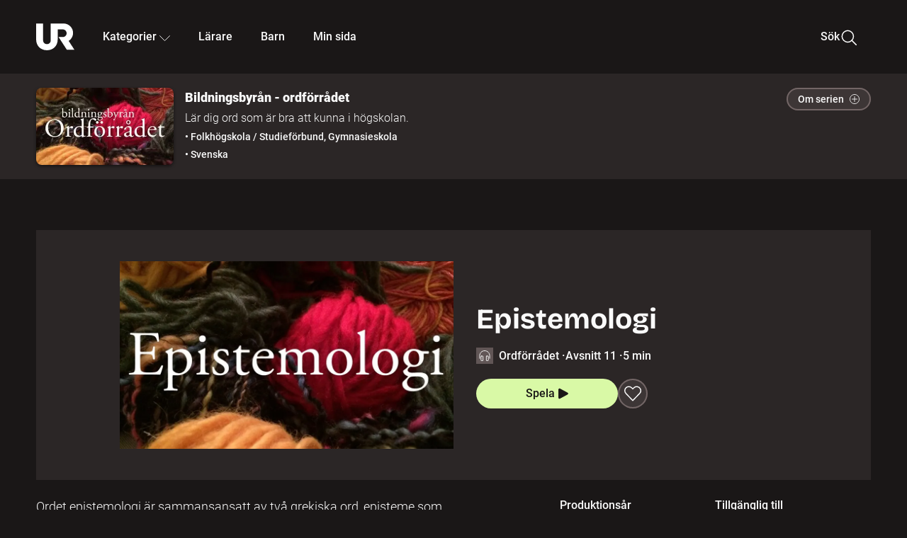

--- FILE ---
content_type: text/html; charset=utf-8
request_url: http://embed.ur.se/program/193246-bildningsbyran-ordforradet-epistemologi
body_size: 21338
content:
<!DOCTYPE html><html lang="sv"><head><link rel="preload" href="/fonts/Roboto-300.woff2" as="font" crossorigin="" data-next-head=""/><link rel="preload" href="/fonts/Roboto-500.woff2" as="font" crossorigin="" data-next-head=""/><link rel="preload" href="/fonts/Roboto-900.woff2" as="font" crossorigin="" data-next-head=""/><link rel="icon" href="/favicon.ico" data-next-head=""/><meta charSet="utf-8" data-next-head=""/><meta name="viewport" content="width=device-width, initial-scale=1.0, user-scalable=yes" data-next-head=""/><meta name="format-detection" content="telephone=no" data-next-head=""/><link rel="icon" sizes="192x192" href="/touch-icons/touch-icon-192x192.png" data-next-head=""/><link rel="apple-touch-icon" sizes="192x192" href="/touch-icons/touch-icon-192x192.png" data-next-head=""/><link rel="apple-touch-icon" sizes="180x180" href="/touch-icons/touch-icon-180x180.png" data-next-head=""/><link rel="apple-touch-icon" sizes="152x152" href="/touch-icons/touch-icon-152x152.png" data-next-head=""/><link rel="apple-touch-icon" sizes="144x144" href="/touch-icons/touch-icon-144x144.png" data-next-head=""/><link rel="apple-touch-icon" sizes="120x120" href="/touch-icons/touch-icon-120x120.png" data-next-head=""/><link rel="apple-touch-icon" sizes="114x114" href="/touch-icons/touch-icon-114x114.png" data-next-head=""/><link rel="apple-touch-icon" sizes="76x76" href="/touch-icons/touch-icon-76x76.png" data-next-head=""/><link rel="apple-touch-icon" sizes="72x72" href="/touch-icons/touch-icon-72x72.png" data-next-head=""/><link rel="shortcut icon" href="/favicon.ico" data-next-head=""/><link rel="manifest" href="/manifest.json" data-next-head=""/><title data-next-head="">Bildningsbyrån - ordförrådet: Vad betyder epistemologi? | Bildningsbyrån förklarar | UR Play</title><meta name="description" content="Radioprogram, 5 min. Vad betyder ordet epistemologi, eller kunskapsteori? Hör lektor Carola Aili berätta om dess betydelse." data-next-head=""/><link rel="canonical" href="https://urplay.se/program/193246-bildningsbyran-ordforradet-epistemologi" data-next-head=""/><meta property="og:title" content="Bildningsbyrån - ordförrådet: Vad betyder epistemologi? | Bildningsbyrån förklarar | UR Play" data-next-head=""/><meta property="og:locale" content="sv_SE" data-next-head=""/><meta property="og:site_name" content="urplay.se" data-next-head=""/><meta property="og:image" content="https://some-assets.ur.se/some/urplay/193246/hd.jpg" data-next-head=""/><meta property="og:url" content="https://urplay.se/program/193246-bildningsbyran-ordforradet-epistemologi" data-next-head=""/><meta property="og:description" content="Radioprogram, 5 min. Vad betyder ordet epistemologi, eller kunskapsteori? Hör lektor Carola Aili berätta om dess betydelse." data-next-head=""/><link rel="preload" as="image" imageSrcSet="/_next/image?url=https%3A%2F%2Fassets.ur.se%2Fid%2F193246%2Fimages%2F1_xl.jpg&amp;w=128&amp;q=75 128w, /_next/image?url=https%3A%2F%2Fassets.ur.se%2Fid%2F193246%2Fimages%2F1_xl.jpg&amp;w=256&amp;q=75 256w, /_next/image?url=https%3A%2F%2Fassets.ur.se%2Fid%2F193246%2Fimages%2F1_xl.jpg&amp;w=384&amp;q=75 384w, /_next/image?url=https%3A%2F%2Fassets.ur.se%2Fid%2F193246%2Fimages%2F1_xl.jpg&amp;w=640&amp;q=75 640w, /_next/image?url=https%3A%2F%2Fassets.ur.se%2Fid%2F193246%2Fimages%2F1_xl.jpg&amp;w=768&amp;q=75 768w, /_next/image?url=https%3A%2F%2Fassets.ur.se%2Fid%2F193246%2Fimages%2F1_xl.jpg&amp;w=1201&amp;q=75 1201w, /_next/image?url=https%3A%2F%2Fassets.ur.se%2Fid%2F193246%2Fimages%2F1_xl.jpg&amp;w=1441&amp;q=75 1441w, /_next/image?url=https%3A%2F%2Fassets.ur.se%2Fid%2F193246%2Fimages%2F1_xl.jpg&amp;w=1601&amp;q=75 1601w" imageSizes="(min-width: 1600px) 1216px, (min-width: 1201px) calc(100vw - 16vw), 100vw" data-next-head=""/><script id="cookiebot-google-consent-mode" data-cookieconsent="ignore" data-nscript="beforeInteractive">
              window.dataLayer = window.dataLayer || [];
              function gtag() {
                  dataLayer.push(arguments);
              }
              gtag('consent', 'default', {
                  'ad_personalization': 'denied',
                  'ad_storage': 'denied',
                  'ad_user_data': 'denied',
                  'analytics_storage': 'denied',
                  'functionality_storage': 'denied',
                  'personalization_storage': 'denied',
                  'security_storage': 'granted',
                  'wait_for_update': 500,
              });
              gtag("set", "ads_data_redaction", true);
              gtag("set", "url_passthrough", false);
          </script><link rel="preload" href="/_next/static/chunks/7076bda25b28cdb3.css" as="style"/><link rel="stylesheet" href="/_next/static/chunks/7076bda25b28cdb3.css" data-n-g=""/><link rel="preload" href="/_next/static/chunks/d06c8c3e35fb0fce.css" as="style"/><link rel="stylesheet" href="/_next/static/chunks/d06c8c3e35fb0fce.css" data-n-p=""/><link rel="preload" href="/_next/static/chunks/a49080025295ec1c.css" as="style"/><link rel="stylesheet" href="/_next/static/chunks/a49080025295ec1c.css" data-n-p=""/><link rel="preload" href="/_next/static/chunks/6a1d627e8838146f.css" as="style"/><link rel="stylesheet" href="/_next/static/chunks/6a1d627e8838146f.css" data-n-p=""/><noscript data-n-css=""></noscript><script id="Cookiebot" src="https://consent.cookiebot.com/uc.js" data-cbid="60f149ef-77bc-47f4-90c1-a55c6b64370d" type="text/javascript" defer="" data-nscript="beforeInteractive"></script><script src="/_next/static/chunks/06c84a502ab9d3a6.js" defer=""></script><script src="/_next/static/chunks/b380abb205c1896b.js" defer=""></script><script src="/_next/static/chunks/fd090f91ffbf2c6f.js" defer=""></script><script src="/_next/static/chunks/44782f074879ae1a.js" defer=""></script><script src="/_next/static/chunks/a1f29ae112bfb18a.js" defer=""></script><script src="/_next/static/chunks/ecaa78903e1eaa47.js" defer=""></script><script src="/_next/static/chunks/706f4a91dbda12c5.js" defer=""></script><script src="/_next/static/chunks/2dcf2b82d1abe3ca.js" defer=""></script><script src="/_next/static/chunks/turbopack-d7c1ba13e87b5a4e.js" defer=""></script><script src="/_next/static/chunks/cfd4511bdc25f8bd.js" defer=""></script><script src="/_next/static/chunks/3aa85896e746bca2.js" defer=""></script><script src="/_next/static/chunks/c77374a6d7268422.js" defer=""></script><script src="/_next/static/chunks/c3b8fd9bcfca1671.js" defer=""></script><script src="/_next/static/chunks/6e2be0a6cc05dde2.js" defer=""></script><script src="/_next/static/chunks/747b0afadc29f853.js" defer=""></script><script src="/_next/static/chunks/39a7c0f53eb0d16b.js" defer=""></script><script src="/_next/static/chunks/cfb684cf6e5a13ff.js" defer=""></script><script src="/_next/static/chunks/18de73f3f3a794ff.js" defer=""></script><script src="/_next/static/chunks/turbopack-d5a3a76f79c8830d.js" defer=""></script><script src="/_next/static/HQ4qQ2aAqsQjlxfRXym-B/_ssgManifest.js" defer=""></script><script src="/_next/static/HQ4qQ2aAqsQjlxfRXym-B/_buildManifest.js" defer=""></script><meta name="sentry-trace" content="bd924f9d32af61a6d72caeb0d490a662-2f4769aa5c692f01-0"/><meta name="baggage" content="sentry-environment=production,sentry-public_key=ef851232e4a5b9cdde2454c5acff091c,sentry-trace_id=bd924f9d32af61a6d72caeb0d490a662,sentry-sampled=false,sentry-sample_rand=0.5665139643152066,sentry-sample_rate=0.01"/></head><body><div id="__next"><div class="Layout-module__fmZ1UG__mainBackground"><header class=""><div class="SiteHeader-module__gsr0IW__siteHeader"><div class="SiteHeader-module__gsr0IW__wrapper"><button id="resetFocus" tabindex="-1" aria-hidden="true" class="SiteHeader-module__gsr0IW__resetFocusButton"></button><a class="SiteHeader-module__gsr0IW__accessibilityLinks" href="#huvudinnehall">Till huvudinnehåll</a><div class="SiteHeader-module__gsr0IW__menuContainer SiteHeader-module__gsr0IW__hideMenu"><nav aria-label="Huvudmeny" class="PrimaryNavigation-module__g0Mera__navigation" tabindex="-1"><ul class="menu PrimaryNavigation-module__g0Mera__menuWrapper"><li class="PrimaryNavigation-module__g0Mera__logoItem"><div class="PrimaryNavigation-module__g0Mera__mobileCloseButtonContainer"><button class="PrimaryNavigation-module__g0Mera__mobileCloseButton" aria-label="Stäng huvudmeny" aria-controls="Huvudmeny" aria-expanded="false"><svg xmlns="http://www.w3.org/2000/svg" width="24" height="24" viewBox="0 0 24 24" aria-hidden="true" focusable="false" class="PrimaryNavigation-module__g0Mera__closeIcon"><path fill="none" fill-rule="evenodd" stroke="#110737" stroke-linecap="round" stroke-linejoin="round" stroke-width="1.5" d="m4.5 19.5 15-15m-15 0 15 15"></path></svg></button></div><a class="PrimaryNavigation-module__g0Mera__logoLink" data-trk-primary-navigation="Logo" href="/"><svg xmlns="http://www.w3.org/2000/svg" width="200" height="200" viewBox="0 0 200 200" class="PrimaryNavigation-module__g0Mera__logo" focusable="false" role="img" aria-label="UR Play"><path fill="#FFF" fill-rule="evenodd" d="M169.92 125.104c13.91-8.81 23.22-24.207 23.019-41.648C193.253 56.257 170.449 34 143.115 34H76.347v87.325c0 12.838-8.964 20.61-20.02 20.61-11.058 0-20.022-7.772-20.022-20.61V34H0v82.572C0 153.03 25.218 174 56.326 174c31.109 0 56.325-20.97 56.325-57.428V64.85h26.147c10.995 0 20.3 8.564 20.625 19.5.336 11.364-8.852 20.713-20.197 20.713H117.4l43.065 66.312H200z"></path></svg></a></li><li class="PrimaryNavigation-module__g0Mera__navItem PrimaryNavigation-module__g0Mera__categoriesNavItemDesktop"><button aria-expanded="false" data-trk-primary-navigation-kategorier="closed" class="NavDropdown-module__Tj6GOG__navButton" data-trk-primary-navigation="Kategorier" type="button">Kategorier<svg xmlns="http://www.w3.org/2000/svg" width="24" height="24" viewBox="0 0 24 24" aria-hidden="true" class="NavDropdown-module__Tj6GOG__caret Caret-module__Bw2tFq__down" focusable="false"><path fill="none" stroke="#110737" stroke-linecap="round" stroke-linejoin="round" stroke-width="1.5" d="M23.25 16.689 12.53 5.97a.75.75 0 0 0-1.06 0L.75 16.689"></path></svg></button><div class="NavDropdown-module__Tj6GOG__navMenu"><div aria-hidden="true" class="CategoriesMenu-module__nuJBlW__backdrop CategoriesMenu-module__nuJBlW__noBackdrop"></div><div class="CategoriesMenu-module__nuJBlW__categoriesMenu"><div class="CategoriesMenu-module__nuJBlW__topRow"><a tabindex="0" class="Button-module__s3b5nq__button Button-module__s3b5nq__secondaryButton Button-module__s3b5nq__linkButton Button-module__s3b5nq__smallButton Button-module__s3b5nq__chipButton" href="/bladdra/alla-kategorier">Alla kategorier</a><a tabindex="0" class="Button-module__s3b5nq__button Button-module__s3b5nq__secondaryButton Button-module__s3b5nq__linkButton Button-module__s3b5nq__smallButton Button-module__s3b5nq__chipButton" href="/bladdra/alla-program">Program A till Ö</a></div><ul class="CategoriesMenu-module__nuJBlW__highlightedCategories"><li class="NavigationListItem-module__T6YIQq__item CategoriesMenu-module__nuJBlW__categoryItem"><div class="NavigationListItem-module__T6YIQq__imageOverlay"></div><img alt="" loading="lazy" width="640" height="360" decoding="async" data-nimg="1" class="NavigationListItem-module__T6YIQq__categoryImage" style="color:transparent" sizes="(min-width: 1600px) calc(1216px * .24), (min-width: 1201px) calc((100vw - 16vw) * .24), (min-width: 768px) 24vw, (min-width: 640px) 48vw, 38vw" srcSet="/_next/image?url=https%3A%2F%2Fur.imagevault.app%2Fpublishedmedia%2F9m6olbh6d9ei2kyj2kmu%2Fsyntolkatny.png&amp;w=128&amp;q=75 128w, /_next/image?url=https%3A%2F%2Fur.imagevault.app%2Fpublishedmedia%2F9m6olbh6d9ei2kyj2kmu%2Fsyntolkatny.png&amp;w=256&amp;q=75 256w, /_next/image?url=https%3A%2F%2Fur.imagevault.app%2Fpublishedmedia%2F9m6olbh6d9ei2kyj2kmu%2Fsyntolkatny.png&amp;w=384&amp;q=75 384w, /_next/image?url=https%3A%2F%2Fur.imagevault.app%2Fpublishedmedia%2F9m6olbh6d9ei2kyj2kmu%2Fsyntolkatny.png&amp;w=640&amp;q=75 640w, /_next/image?url=https%3A%2F%2Fur.imagevault.app%2Fpublishedmedia%2F9m6olbh6d9ei2kyj2kmu%2Fsyntolkatny.png&amp;w=768&amp;q=75 768w, /_next/image?url=https%3A%2F%2Fur.imagevault.app%2Fpublishedmedia%2F9m6olbh6d9ei2kyj2kmu%2Fsyntolkatny.png&amp;w=1201&amp;q=75 1201w, /_next/image?url=https%3A%2F%2Fur.imagevault.app%2Fpublishedmedia%2F9m6olbh6d9ei2kyj2kmu%2Fsyntolkatny.png&amp;w=1441&amp;q=75 1441w, /_next/image?url=https%3A%2F%2Fur.imagevault.app%2Fpublishedmedia%2F9m6olbh6d9ei2kyj2kmu%2Fsyntolkatny.png&amp;w=1601&amp;q=75 1601w" src="/_next/image?url=https%3A%2F%2Fur.imagevault.app%2Fpublishedmedia%2F9m6olbh6d9ei2kyj2kmu%2Fsyntolkatny.png&amp;w=1601&amp;q=75"/><a class="NavigationListItem-module__T6YIQq__categoryLink" data-trk-categories-menu="Syntolkat" href="/bladdra/syntolkat"><span class="NavigationListItem-module__T6YIQq__linkText">Syntolkat</span></a><div class="NavigationListItem-module__T6YIQq__gradient"></div></li><li class="NavigationListItem-module__T6YIQq__item CategoriesMenu-module__nuJBlW__categoryItem"><div class="NavigationListItem-module__T6YIQq__imageOverlay"></div><img alt="" loading="lazy" width="640" height="360" decoding="async" data-nimg="1" class="NavigationListItem-module__T6YIQq__categoryImage" style="color:transparent" sizes="(min-width: 1600px) calc(1216px * .24), (min-width: 1201px) calc((100vw - 16vw) * .24), (min-width: 768px) 24vw, (min-width: 640px) 48vw, 38vw" srcSet="/_next/image?url=https%3A%2F%2Fur.imagevault.app%2Fpublishedmedia%2Frhqa3paguquththzuoa4%2Fdokumenta-rny.png&amp;w=128&amp;q=75 128w, /_next/image?url=https%3A%2F%2Fur.imagevault.app%2Fpublishedmedia%2Frhqa3paguquththzuoa4%2Fdokumenta-rny.png&amp;w=256&amp;q=75 256w, /_next/image?url=https%3A%2F%2Fur.imagevault.app%2Fpublishedmedia%2Frhqa3paguquththzuoa4%2Fdokumenta-rny.png&amp;w=384&amp;q=75 384w, /_next/image?url=https%3A%2F%2Fur.imagevault.app%2Fpublishedmedia%2Frhqa3paguquththzuoa4%2Fdokumenta-rny.png&amp;w=640&amp;q=75 640w, /_next/image?url=https%3A%2F%2Fur.imagevault.app%2Fpublishedmedia%2Frhqa3paguquththzuoa4%2Fdokumenta-rny.png&amp;w=768&amp;q=75 768w, /_next/image?url=https%3A%2F%2Fur.imagevault.app%2Fpublishedmedia%2Frhqa3paguquththzuoa4%2Fdokumenta-rny.png&amp;w=1201&amp;q=75 1201w, /_next/image?url=https%3A%2F%2Fur.imagevault.app%2Fpublishedmedia%2Frhqa3paguquththzuoa4%2Fdokumenta-rny.png&amp;w=1441&amp;q=75 1441w, /_next/image?url=https%3A%2F%2Fur.imagevault.app%2Fpublishedmedia%2Frhqa3paguquththzuoa4%2Fdokumenta-rny.png&amp;w=1601&amp;q=75 1601w" src="/_next/image?url=https%3A%2F%2Fur.imagevault.app%2Fpublishedmedia%2Frhqa3paguquththzuoa4%2Fdokumenta-rny.png&amp;w=1601&amp;q=75"/><a class="NavigationListItem-module__T6YIQq__categoryLink" data-trk-categories-menu="Dokumentär" href="/bladdra/dokumentar"><span class="NavigationListItem-module__T6YIQq__linkText">Dokumentär</span></a><div class="NavigationListItem-module__T6YIQq__gradient"></div></li><li class="NavigationListItem-module__T6YIQq__item CategoriesMenu-module__nuJBlW__categoryItem"><div class="NavigationListItem-module__T6YIQq__imageOverlay"></div><img alt="" loading="lazy" width="640" height="360" decoding="async" data-nimg="1" class="NavigationListItem-module__T6YIQq__categoryImage" style="color:transparent" sizes="(min-width: 1600px) calc(1216px * .24), (min-width: 1201px) calc((100vw - 16vw) * .24), (min-width: 768px) 24vw, (min-width: 640px) 48vw, 38vw" srcSet="/_next/image?url=https%3A%2F%2Fur.imagevault.app%2Fpublishedmedia%2Fash3p5xkwl2oxew6vpk0%2FKortfilm_kategori.png&amp;w=128&amp;q=75 128w, /_next/image?url=https%3A%2F%2Fur.imagevault.app%2Fpublishedmedia%2Fash3p5xkwl2oxew6vpk0%2FKortfilm_kategori.png&amp;w=256&amp;q=75 256w, /_next/image?url=https%3A%2F%2Fur.imagevault.app%2Fpublishedmedia%2Fash3p5xkwl2oxew6vpk0%2FKortfilm_kategori.png&amp;w=384&amp;q=75 384w, /_next/image?url=https%3A%2F%2Fur.imagevault.app%2Fpublishedmedia%2Fash3p5xkwl2oxew6vpk0%2FKortfilm_kategori.png&amp;w=640&amp;q=75 640w, /_next/image?url=https%3A%2F%2Fur.imagevault.app%2Fpublishedmedia%2Fash3p5xkwl2oxew6vpk0%2FKortfilm_kategori.png&amp;w=768&amp;q=75 768w, /_next/image?url=https%3A%2F%2Fur.imagevault.app%2Fpublishedmedia%2Fash3p5xkwl2oxew6vpk0%2FKortfilm_kategori.png&amp;w=1201&amp;q=75 1201w, /_next/image?url=https%3A%2F%2Fur.imagevault.app%2Fpublishedmedia%2Fash3p5xkwl2oxew6vpk0%2FKortfilm_kategori.png&amp;w=1441&amp;q=75 1441w, /_next/image?url=https%3A%2F%2Fur.imagevault.app%2Fpublishedmedia%2Fash3p5xkwl2oxew6vpk0%2FKortfilm_kategori.png&amp;w=1601&amp;q=75 1601w" src="/_next/image?url=https%3A%2F%2Fur.imagevault.app%2Fpublishedmedia%2Fash3p5xkwl2oxew6vpk0%2FKortfilm_kategori.png&amp;w=1601&amp;q=75"/><a class="NavigationListItem-module__T6YIQq__categoryLink" data-trk-categories-menu="Kortfilm" href="/bladdra/kortfilm"><span class="NavigationListItem-module__T6YIQq__linkText">Kortfilm</span></a><div class="NavigationListItem-module__T6YIQq__gradient"></div></li><li class="NavigationListItem-module__T6YIQq__item CategoriesMenu-module__nuJBlW__categoryItem"><div class="NavigationListItem-module__T6YIQq__imageOverlay"></div><img alt="" loading="lazy" width="640" height="360" decoding="async" data-nimg="1" class="NavigationListItem-module__T6YIQq__categoryImage" style="color:transparent" sizes="(min-width: 1600px) calc(1216px * .24), (min-width: 1201px) calc((100vw - 16vw) * .24), (min-width: 768px) 24vw, (min-width: 640px) 48vw, 38vw" srcSet="/_next/image?url=https%3A%2F%2Fur.imagevault.app%2Fpublishedmedia%2F83s66kbxiipc46zanxcf%2Fdramany.png&amp;w=128&amp;q=75 128w, /_next/image?url=https%3A%2F%2Fur.imagevault.app%2Fpublishedmedia%2F83s66kbxiipc46zanxcf%2Fdramany.png&amp;w=256&amp;q=75 256w, /_next/image?url=https%3A%2F%2Fur.imagevault.app%2Fpublishedmedia%2F83s66kbxiipc46zanxcf%2Fdramany.png&amp;w=384&amp;q=75 384w, /_next/image?url=https%3A%2F%2Fur.imagevault.app%2Fpublishedmedia%2F83s66kbxiipc46zanxcf%2Fdramany.png&amp;w=640&amp;q=75 640w, /_next/image?url=https%3A%2F%2Fur.imagevault.app%2Fpublishedmedia%2F83s66kbxiipc46zanxcf%2Fdramany.png&amp;w=768&amp;q=75 768w, /_next/image?url=https%3A%2F%2Fur.imagevault.app%2Fpublishedmedia%2F83s66kbxiipc46zanxcf%2Fdramany.png&amp;w=1201&amp;q=75 1201w, /_next/image?url=https%3A%2F%2Fur.imagevault.app%2Fpublishedmedia%2F83s66kbxiipc46zanxcf%2Fdramany.png&amp;w=1441&amp;q=75 1441w, /_next/image?url=https%3A%2F%2Fur.imagevault.app%2Fpublishedmedia%2F83s66kbxiipc46zanxcf%2Fdramany.png&amp;w=1601&amp;q=75 1601w" src="/_next/image?url=https%3A%2F%2Fur.imagevault.app%2Fpublishedmedia%2F83s66kbxiipc46zanxcf%2Fdramany.png&amp;w=1601&amp;q=75"/><a class="NavigationListItem-module__T6YIQq__categoryLink" data-trk-categories-menu="Drama" href="/bladdra/drama"><span class="NavigationListItem-module__T6YIQq__linkText">Drama</span></a><div class="NavigationListItem-module__T6YIQq__gradient"></div></li><li class="NavigationListItem-module__T6YIQq__item CategoriesMenu-module__nuJBlW__categoryItem"><div class="NavigationListItem-module__T6YIQq__imageOverlay"></div><img alt="" loading="lazy" width="640" height="360" decoding="async" data-nimg="1" class="NavigationListItem-module__T6YIQq__categoryImage" style="color:transparent" sizes="(min-width: 1600px) calc(1216px * .24), (min-width: 1201px) calc((100vw - 16vw) * .24), (min-width: 768px) 24vw, (min-width: 640px) 48vw, 38vw" srcSet="/_next/image?url=https%3A%2F%2Fur.imagevault.app%2Fpublishedmedia%2Ft3a3nq9md6wi29ksvh3d%2Ffo-rela-sningarny.png&amp;w=128&amp;q=75 128w, /_next/image?url=https%3A%2F%2Fur.imagevault.app%2Fpublishedmedia%2Ft3a3nq9md6wi29ksvh3d%2Ffo-rela-sningarny.png&amp;w=256&amp;q=75 256w, /_next/image?url=https%3A%2F%2Fur.imagevault.app%2Fpublishedmedia%2Ft3a3nq9md6wi29ksvh3d%2Ffo-rela-sningarny.png&amp;w=384&amp;q=75 384w, /_next/image?url=https%3A%2F%2Fur.imagevault.app%2Fpublishedmedia%2Ft3a3nq9md6wi29ksvh3d%2Ffo-rela-sningarny.png&amp;w=640&amp;q=75 640w, /_next/image?url=https%3A%2F%2Fur.imagevault.app%2Fpublishedmedia%2Ft3a3nq9md6wi29ksvh3d%2Ffo-rela-sningarny.png&amp;w=768&amp;q=75 768w, /_next/image?url=https%3A%2F%2Fur.imagevault.app%2Fpublishedmedia%2Ft3a3nq9md6wi29ksvh3d%2Ffo-rela-sningarny.png&amp;w=1201&amp;q=75 1201w, /_next/image?url=https%3A%2F%2Fur.imagevault.app%2Fpublishedmedia%2Ft3a3nq9md6wi29ksvh3d%2Ffo-rela-sningarny.png&amp;w=1441&amp;q=75 1441w, /_next/image?url=https%3A%2F%2Fur.imagevault.app%2Fpublishedmedia%2Ft3a3nq9md6wi29ksvh3d%2Ffo-rela-sningarny.png&amp;w=1601&amp;q=75 1601w" src="/_next/image?url=https%3A%2F%2Fur.imagevault.app%2Fpublishedmedia%2Ft3a3nq9md6wi29ksvh3d%2Ffo-rela-sningarny.png&amp;w=1601&amp;q=75"/><a class="NavigationListItem-module__T6YIQq__categoryLink" data-trk-categories-menu="Föreläsningar" href="/bladdra/forelasningar"><span class="NavigationListItem-module__T6YIQq__linkText">Föreläsningar</span></a><div class="NavigationListItem-module__T6YIQq__gradient"></div></li><li class="NavigationListItem-module__T6YIQq__item CategoriesMenu-module__nuJBlW__categoryItem"><div class="NavigationListItem-module__T6YIQq__imageOverlay"></div><img alt="" loading="lazy" width="640" height="360" decoding="async" data-nimg="1" class="NavigationListItem-module__T6YIQq__categoryImage" style="color:transparent" sizes="(min-width: 1600px) calc(1216px * .24), (min-width: 1201px) calc((100vw - 16vw) * .24), (min-width: 768px) 24vw, (min-width: 640px) 48vw, 38vw" srcSet="/_next/image?url=https%3A%2F%2Fur.imagevault.app%2Fpublishedmedia%2Fche5jfu3y04eyx5x9jwm%2Fvetenskap.png&amp;w=128&amp;q=75 128w, /_next/image?url=https%3A%2F%2Fur.imagevault.app%2Fpublishedmedia%2Fche5jfu3y04eyx5x9jwm%2Fvetenskap.png&amp;w=256&amp;q=75 256w, /_next/image?url=https%3A%2F%2Fur.imagevault.app%2Fpublishedmedia%2Fche5jfu3y04eyx5x9jwm%2Fvetenskap.png&amp;w=384&amp;q=75 384w, /_next/image?url=https%3A%2F%2Fur.imagevault.app%2Fpublishedmedia%2Fche5jfu3y04eyx5x9jwm%2Fvetenskap.png&amp;w=640&amp;q=75 640w, /_next/image?url=https%3A%2F%2Fur.imagevault.app%2Fpublishedmedia%2Fche5jfu3y04eyx5x9jwm%2Fvetenskap.png&amp;w=768&amp;q=75 768w, /_next/image?url=https%3A%2F%2Fur.imagevault.app%2Fpublishedmedia%2Fche5jfu3y04eyx5x9jwm%2Fvetenskap.png&amp;w=1201&amp;q=75 1201w, /_next/image?url=https%3A%2F%2Fur.imagevault.app%2Fpublishedmedia%2Fche5jfu3y04eyx5x9jwm%2Fvetenskap.png&amp;w=1441&amp;q=75 1441w, /_next/image?url=https%3A%2F%2Fur.imagevault.app%2Fpublishedmedia%2Fche5jfu3y04eyx5x9jwm%2Fvetenskap.png&amp;w=1601&amp;q=75 1601w" src="/_next/image?url=https%3A%2F%2Fur.imagevault.app%2Fpublishedmedia%2Fche5jfu3y04eyx5x9jwm%2Fvetenskap.png&amp;w=1601&amp;q=75"/><a class="NavigationListItem-module__T6YIQq__categoryLink" data-trk-categories-menu="Vetenskap &amp; teknik" href="/bladdra/vetenskap"><span class="NavigationListItem-module__T6YIQq__linkText">Vetenskap &amp; teknik</span></a><div class="NavigationListItem-module__T6YIQq__gradient"></div></li><li class="NavigationListItem-module__T6YIQq__item CategoriesMenu-module__nuJBlW__categoryItem"><div class="NavigationListItem-module__T6YIQq__imageOverlay"></div><img alt="" loading="lazy" width="640" height="360" decoding="async" data-nimg="1" class="NavigationListItem-module__T6YIQq__categoryImage" style="color:transparent" sizes="(min-width: 1600px) calc(1216px * .24), (min-width: 1201px) calc((100vw - 16vw) * .24), (min-width: 768px) 24vw, (min-width: 640px) 48vw, 38vw" srcSet="/_next/image?url=https%3A%2F%2Fur.imagevault.app%2Fpublishedmedia%2Fx9un8m0h5shqn4bds1ig%2FPoddar_kategori.png&amp;w=128&amp;q=75 128w, /_next/image?url=https%3A%2F%2Fur.imagevault.app%2Fpublishedmedia%2Fx9un8m0h5shqn4bds1ig%2FPoddar_kategori.png&amp;w=256&amp;q=75 256w, /_next/image?url=https%3A%2F%2Fur.imagevault.app%2Fpublishedmedia%2Fx9un8m0h5shqn4bds1ig%2FPoddar_kategori.png&amp;w=384&amp;q=75 384w, /_next/image?url=https%3A%2F%2Fur.imagevault.app%2Fpublishedmedia%2Fx9un8m0h5shqn4bds1ig%2FPoddar_kategori.png&amp;w=640&amp;q=75 640w, /_next/image?url=https%3A%2F%2Fur.imagevault.app%2Fpublishedmedia%2Fx9un8m0h5shqn4bds1ig%2FPoddar_kategori.png&amp;w=768&amp;q=75 768w, /_next/image?url=https%3A%2F%2Fur.imagevault.app%2Fpublishedmedia%2Fx9un8m0h5shqn4bds1ig%2FPoddar_kategori.png&amp;w=1201&amp;q=75 1201w, /_next/image?url=https%3A%2F%2Fur.imagevault.app%2Fpublishedmedia%2Fx9un8m0h5shqn4bds1ig%2FPoddar_kategori.png&amp;w=1441&amp;q=75 1441w, /_next/image?url=https%3A%2F%2Fur.imagevault.app%2Fpublishedmedia%2Fx9un8m0h5shqn4bds1ig%2FPoddar_kategori.png&amp;w=1601&amp;q=75 1601w" src="/_next/image?url=https%3A%2F%2Fur.imagevault.app%2Fpublishedmedia%2Fx9un8m0h5shqn4bds1ig%2FPoddar_kategori.png&amp;w=1601&amp;q=75"/><a class="NavigationListItem-module__T6YIQq__categoryLink" data-trk-categories-menu="Poddar" href="/bladdra/poddar"><span class="NavigationListItem-module__T6YIQq__linkText">Poddar</span></a><div class="NavigationListItem-module__T6YIQq__gradient"></div></li><li class="NavigationListItem-module__T6YIQq__item CategoriesMenu-module__nuJBlW__categoryItem"><div class="NavigationListItem-module__T6YIQq__imageOverlay"></div><img alt="" loading="lazy" width="640" height="360" decoding="async" data-nimg="1" class="NavigationListItem-module__T6YIQq__categoryImage" style="color:transparent" sizes="(min-width: 1600px) calc(1216px * .24), (min-width: 1201px) calc((100vw - 16vw) * .24), (min-width: 768px) 24vw, (min-width: 640px) 48vw, 38vw" srcSet="/_next/image?url=https%3A%2F%2Fur.imagevault.app%2Fpublishedmedia%2Ftimhztx0qp288dcg6p04%2Fteckenspra-k3.png&amp;w=128&amp;q=75 128w, /_next/image?url=https%3A%2F%2Fur.imagevault.app%2Fpublishedmedia%2Ftimhztx0qp288dcg6p04%2Fteckenspra-k3.png&amp;w=256&amp;q=75 256w, /_next/image?url=https%3A%2F%2Fur.imagevault.app%2Fpublishedmedia%2Ftimhztx0qp288dcg6p04%2Fteckenspra-k3.png&amp;w=384&amp;q=75 384w, /_next/image?url=https%3A%2F%2Fur.imagevault.app%2Fpublishedmedia%2Ftimhztx0qp288dcg6p04%2Fteckenspra-k3.png&amp;w=640&amp;q=75 640w, /_next/image?url=https%3A%2F%2Fur.imagevault.app%2Fpublishedmedia%2Ftimhztx0qp288dcg6p04%2Fteckenspra-k3.png&amp;w=768&amp;q=75 768w, /_next/image?url=https%3A%2F%2Fur.imagevault.app%2Fpublishedmedia%2Ftimhztx0qp288dcg6p04%2Fteckenspra-k3.png&amp;w=1201&amp;q=75 1201w, /_next/image?url=https%3A%2F%2Fur.imagevault.app%2Fpublishedmedia%2Ftimhztx0qp288dcg6p04%2Fteckenspra-k3.png&amp;w=1441&amp;q=75 1441w, /_next/image?url=https%3A%2F%2Fur.imagevault.app%2Fpublishedmedia%2Ftimhztx0qp288dcg6p04%2Fteckenspra-k3.png&amp;w=1601&amp;q=75 1601w" src="/_next/image?url=https%3A%2F%2Fur.imagevault.app%2Fpublishedmedia%2Ftimhztx0qp288dcg6p04%2Fteckenspra-k3.png&amp;w=1601&amp;q=75"/><a class="NavigationListItem-module__T6YIQq__categoryLink" data-trk-categories-menu="Svenskt teckenspråk" href="/bladdra/svenskt-teckensprak"><span class="NavigationListItem-module__T6YIQq__linkText">Svenskt teckenspråk</span></a><div class="NavigationListItem-module__T6YIQq__gradient"></div></li></ul><div><span class="CategoriesMenu-module__nuJBlW__headingMinorityLanguages">Nationella minoriteter</span><ul class="CategoriesMenu-module__nuJBlW__minorityLanguages"><li class="NavigationListItem-module__T6YIQq__item CategoriesMenu-module__nuJBlW__minorityLanguagesItem"><div class="NavigationListItem-module__T6YIQq__imageOverlay"></div><img alt="" loading="lazy" width="640" height="360" decoding="async" data-nimg="1" class="NavigationListItem-module__T6YIQq__categoryImage" style="color:transparent" sizes="(min-width: 1600px) calc(1216px * .24), (min-width: 1201px) calc((100vw - 16vw) * .24), (min-width: 768px) 24vw, (min-width: 640px) 48vw, 38vw" srcSet="/_next/image?url=https%3A%2F%2Fur.imagevault.app%2Fpublishedmedia%2Fgklph3j35xmoo3pfe33m%2FFinska.png&amp;w=128&amp;q=75 128w, /_next/image?url=https%3A%2F%2Fur.imagevault.app%2Fpublishedmedia%2Fgklph3j35xmoo3pfe33m%2FFinska.png&amp;w=256&amp;q=75 256w, /_next/image?url=https%3A%2F%2Fur.imagevault.app%2Fpublishedmedia%2Fgklph3j35xmoo3pfe33m%2FFinska.png&amp;w=384&amp;q=75 384w, /_next/image?url=https%3A%2F%2Fur.imagevault.app%2Fpublishedmedia%2Fgklph3j35xmoo3pfe33m%2FFinska.png&amp;w=640&amp;q=75 640w, /_next/image?url=https%3A%2F%2Fur.imagevault.app%2Fpublishedmedia%2Fgklph3j35xmoo3pfe33m%2FFinska.png&amp;w=768&amp;q=75 768w, /_next/image?url=https%3A%2F%2Fur.imagevault.app%2Fpublishedmedia%2Fgklph3j35xmoo3pfe33m%2FFinska.png&amp;w=1201&amp;q=75 1201w, /_next/image?url=https%3A%2F%2Fur.imagevault.app%2Fpublishedmedia%2Fgklph3j35xmoo3pfe33m%2FFinska.png&amp;w=1441&amp;q=75 1441w, /_next/image?url=https%3A%2F%2Fur.imagevault.app%2Fpublishedmedia%2Fgklph3j35xmoo3pfe33m%2FFinska.png&amp;w=1601&amp;q=75 1601w" src="/_next/image?url=https%3A%2F%2Fur.imagevault.app%2Fpublishedmedia%2Fgklph3j35xmoo3pfe33m%2FFinska.png&amp;w=1601&amp;q=75"/><a class="NavigationListItem-module__T6YIQq__categoryLink" data-trk-categories-menu="Finska" href="/bladdra/finska"><span class="NavigationListItem-module__T6YIQq__linkText">Finska</span></a><div class="NavigationListItem-module__T6YIQq__gradient"></div></li><li class="NavigationListItem-module__T6YIQq__item CategoriesMenu-module__nuJBlW__minorityLanguagesItem"><div class="NavigationListItem-module__T6YIQq__imageOverlay"></div><img alt="" loading="lazy" width="640" height="360" decoding="async" data-nimg="1" class="NavigationListItem-module__T6YIQq__categoryImage" style="color:transparent" sizes="(min-width: 1600px) calc(1216px * .24), (min-width: 1201px) calc((100vw - 16vw) * .24), (min-width: 768px) 24vw, (min-width: 640px) 48vw, 38vw" srcSet="/_next/image?url=https%3A%2F%2Fur.imagevault.app%2Fpublishedmedia%2Fymydi91ihy6x98yto9ev%2FJiddisch.png&amp;w=128&amp;q=75 128w, /_next/image?url=https%3A%2F%2Fur.imagevault.app%2Fpublishedmedia%2Fymydi91ihy6x98yto9ev%2FJiddisch.png&amp;w=256&amp;q=75 256w, /_next/image?url=https%3A%2F%2Fur.imagevault.app%2Fpublishedmedia%2Fymydi91ihy6x98yto9ev%2FJiddisch.png&amp;w=384&amp;q=75 384w, /_next/image?url=https%3A%2F%2Fur.imagevault.app%2Fpublishedmedia%2Fymydi91ihy6x98yto9ev%2FJiddisch.png&amp;w=640&amp;q=75 640w, /_next/image?url=https%3A%2F%2Fur.imagevault.app%2Fpublishedmedia%2Fymydi91ihy6x98yto9ev%2FJiddisch.png&amp;w=768&amp;q=75 768w, /_next/image?url=https%3A%2F%2Fur.imagevault.app%2Fpublishedmedia%2Fymydi91ihy6x98yto9ev%2FJiddisch.png&amp;w=1201&amp;q=75 1201w, /_next/image?url=https%3A%2F%2Fur.imagevault.app%2Fpublishedmedia%2Fymydi91ihy6x98yto9ev%2FJiddisch.png&amp;w=1441&amp;q=75 1441w, /_next/image?url=https%3A%2F%2Fur.imagevault.app%2Fpublishedmedia%2Fymydi91ihy6x98yto9ev%2FJiddisch.png&amp;w=1601&amp;q=75 1601w" src="/_next/image?url=https%3A%2F%2Fur.imagevault.app%2Fpublishedmedia%2Fymydi91ihy6x98yto9ev%2FJiddisch.png&amp;w=1601&amp;q=75"/><a class="NavigationListItem-module__T6YIQq__categoryLink" data-trk-categories-menu="Jiddisch" href="/bladdra/jiddisch"><span class="NavigationListItem-module__T6YIQq__linkText">Jiddisch</span></a><div class="NavigationListItem-module__T6YIQq__gradient"></div></li><li class="NavigationListItem-module__T6YIQq__item CategoriesMenu-module__nuJBlW__minorityLanguagesItem"><div class="NavigationListItem-module__T6YIQq__imageOverlay"></div><img alt="" loading="lazy" width="640" height="360" decoding="async" data-nimg="1" class="NavigationListItem-module__T6YIQq__categoryImage" style="color:transparent" sizes="(min-width: 1600px) calc(1216px * .24), (min-width: 1201px) calc((100vw - 16vw) * .24), (min-width: 768px) 24vw, (min-width: 640px) 48vw, 38vw" srcSet="/_next/image?url=https%3A%2F%2Fur.imagevault.app%2Fpublishedmedia%2F1cm4gy0uzaqmvfi9mgv7%2FMea-nkieli.png&amp;w=128&amp;q=75 128w, /_next/image?url=https%3A%2F%2Fur.imagevault.app%2Fpublishedmedia%2F1cm4gy0uzaqmvfi9mgv7%2FMea-nkieli.png&amp;w=256&amp;q=75 256w, /_next/image?url=https%3A%2F%2Fur.imagevault.app%2Fpublishedmedia%2F1cm4gy0uzaqmvfi9mgv7%2FMea-nkieli.png&amp;w=384&amp;q=75 384w, /_next/image?url=https%3A%2F%2Fur.imagevault.app%2Fpublishedmedia%2F1cm4gy0uzaqmvfi9mgv7%2FMea-nkieli.png&amp;w=640&amp;q=75 640w, /_next/image?url=https%3A%2F%2Fur.imagevault.app%2Fpublishedmedia%2F1cm4gy0uzaqmvfi9mgv7%2FMea-nkieli.png&amp;w=768&amp;q=75 768w, /_next/image?url=https%3A%2F%2Fur.imagevault.app%2Fpublishedmedia%2F1cm4gy0uzaqmvfi9mgv7%2FMea-nkieli.png&amp;w=1201&amp;q=75 1201w, /_next/image?url=https%3A%2F%2Fur.imagevault.app%2Fpublishedmedia%2F1cm4gy0uzaqmvfi9mgv7%2FMea-nkieli.png&amp;w=1441&amp;q=75 1441w, /_next/image?url=https%3A%2F%2Fur.imagevault.app%2Fpublishedmedia%2F1cm4gy0uzaqmvfi9mgv7%2FMea-nkieli.png&amp;w=1601&amp;q=75 1601w" src="/_next/image?url=https%3A%2F%2Fur.imagevault.app%2Fpublishedmedia%2F1cm4gy0uzaqmvfi9mgv7%2FMea-nkieli.png&amp;w=1601&amp;q=75"/><a class="NavigationListItem-module__T6YIQq__categoryLink" data-trk-categories-menu="Meänkieli" href="/bladdra/meankieli"><span class="NavigationListItem-module__T6YIQq__linkText">Meänkieli</span></a><div class="NavigationListItem-module__T6YIQq__gradient"></div></li><li class="NavigationListItem-module__T6YIQq__item CategoriesMenu-module__nuJBlW__minorityLanguagesItem"><div class="NavigationListItem-module__T6YIQq__imageOverlay"></div><img alt="" loading="lazy" width="640" height="360" decoding="async" data-nimg="1" class="NavigationListItem-module__T6YIQq__categoryImage" style="color:transparent" sizes="(min-width: 1600px) calc(1216px * .24), (min-width: 1201px) calc((100vw - 16vw) * .24), (min-width: 768px) 24vw, (min-width: 640px) 48vw, 38vw" srcSet="/_next/image?url=https%3A%2F%2Fur.imagevault.app%2Fpublishedmedia%2Fy6yw0zv2rz1a1ucaccz7%2FRomani.png&amp;w=128&amp;q=75 128w, /_next/image?url=https%3A%2F%2Fur.imagevault.app%2Fpublishedmedia%2Fy6yw0zv2rz1a1ucaccz7%2FRomani.png&amp;w=256&amp;q=75 256w, /_next/image?url=https%3A%2F%2Fur.imagevault.app%2Fpublishedmedia%2Fy6yw0zv2rz1a1ucaccz7%2FRomani.png&amp;w=384&amp;q=75 384w, /_next/image?url=https%3A%2F%2Fur.imagevault.app%2Fpublishedmedia%2Fy6yw0zv2rz1a1ucaccz7%2FRomani.png&amp;w=640&amp;q=75 640w, /_next/image?url=https%3A%2F%2Fur.imagevault.app%2Fpublishedmedia%2Fy6yw0zv2rz1a1ucaccz7%2FRomani.png&amp;w=768&amp;q=75 768w, /_next/image?url=https%3A%2F%2Fur.imagevault.app%2Fpublishedmedia%2Fy6yw0zv2rz1a1ucaccz7%2FRomani.png&amp;w=1201&amp;q=75 1201w, /_next/image?url=https%3A%2F%2Fur.imagevault.app%2Fpublishedmedia%2Fy6yw0zv2rz1a1ucaccz7%2FRomani.png&amp;w=1441&amp;q=75 1441w, /_next/image?url=https%3A%2F%2Fur.imagevault.app%2Fpublishedmedia%2Fy6yw0zv2rz1a1ucaccz7%2FRomani.png&amp;w=1601&amp;q=75 1601w" src="/_next/image?url=https%3A%2F%2Fur.imagevault.app%2Fpublishedmedia%2Fy6yw0zv2rz1a1ucaccz7%2FRomani.png&amp;w=1601&amp;q=75"/><a class="NavigationListItem-module__T6YIQq__categoryLink" data-trk-categories-menu="Romani" href="/bladdra/romani"><span class="NavigationListItem-module__T6YIQq__linkText">Romani</span></a><div class="NavigationListItem-module__T6YIQq__gradient"></div></li><li class="NavigationListItem-module__T6YIQq__item CategoriesMenu-module__nuJBlW__minorityLanguagesItem"><div class="NavigationListItem-module__T6YIQq__imageOverlay"></div><img alt="" loading="lazy" width="640" height="360" decoding="async" data-nimg="1" class="NavigationListItem-module__T6YIQq__categoryImage" style="color:transparent" sizes="(min-width: 1600px) calc(1216px * .24), (min-width: 1201px) calc((100vw - 16vw) * .24), (min-width: 768px) 24vw, (min-width: 640px) 48vw, 38vw" srcSet="/_next/image?url=https%3A%2F%2Fur.imagevault.app%2Fpublishedmedia%2F7a5zwn4o490f3vmxm9ee%2FSamiska.png&amp;w=128&amp;q=75 128w, /_next/image?url=https%3A%2F%2Fur.imagevault.app%2Fpublishedmedia%2F7a5zwn4o490f3vmxm9ee%2FSamiska.png&amp;w=256&amp;q=75 256w, /_next/image?url=https%3A%2F%2Fur.imagevault.app%2Fpublishedmedia%2F7a5zwn4o490f3vmxm9ee%2FSamiska.png&amp;w=384&amp;q=75 384w, /_next/image?url=https%3A%2F%2Fur.imagevault.app%2Fpublishedmedia%2F7a5zwn4o490f3vmxm9ee%2FSamiska.png&amp;w=640&amp;q=75 640w, /_next/image?url=https%3A%2F%2Fur.imagevault.app%2Fpublishedmedia%2F7a5zwn4o490f3vmxm9ee%2FSamiska.png&amp;w=768&amp;q=75 768w, /_next/image?url=https%3A%2F%2Fur.imagevault.app%2Fpublishedmedia%2F7a5zwn4o490f3vmxm9ee%2FSamiska.png&amp;w=1201&amp;q=75 1201w, /_next/image?url=https%3A%2F%2Fur.imagevault.app%2Fpublishedmedia%2F7a5zwn4o490f3vmxm9ee%2FSamiska.png&amp;w=1441&amp;q=75 1441w, /_next/image?url=https%3A%2F%2Fur.imagevault.app%2Fpublishedmedia%2F7a5zwn4o490f3vmxm9ee%2FSamiska.png&amp;w=1601&amp;q=75 1601w" src="/_next/image?url=https%3A%2F%2Fur.imagevault.app%2Fpublishedmedia%2F7a5zwn4o490f3vmxm9ee%2FSamiska.png&amp;w=1601&amp;q=75"/><a class="NavigationListItem-module__T6YIQq__categoryLink" data-trk-categories-menu="Samiska" href="/bladdra/samiska"><span class="NavigationListItem-module__T6YIQq__linkText">Samiska</span></a><div class="NavigationListItem-module__T6YIQq__gradient"></div></li></ul></div></div></div></li><li><a class="PrimaryNavigation-module__g0Mera__navItem PrimaryNavigation-module__g0Mera__categoriesNavItemMobile" href="/bladdra/alla-kategorier">Kategorier</a></li><li class="PrimaryNavigation-module__g0Mera__navItem"><a class="PrimaryNavigation-module__g0Mera__headerNavigation" data-trk-primary-navigation="Lärare" href="/utbildning">Lärare</a></li><li class="PrimaryNavigation-module__g0Mera__navItem"><a class="PrimaryNavigation-module__g0Mera__headerNavigation" data-trk-primary-navigation="Barn" href="/barn">Barn</a></li><li class="PrimaryNavigation-module__g0Mera__navItem PrimaryNavigation-module__g0Mera__myPageNavItem"><a class="PrimaryNavigation-module__g0Mera__headerNavigation" data-trk-my-page="navigationslänk" href="/min-sida">Min sida</a></li><li class="PrimaryNavigation-module__g0Mera__navItem PrimaryNavigation-module__g0Mera__searchItem"><a class="PrimaryNavigation-module__g0Mera__searchLink" data-hidden-in-tabtrap="true" href="/sok">Sök<svg xmlns="http://www.w3.org/2000/svg" width="24" height="24" stroke="#fff" viewBox="0 0 24 24" aria-hidden="true"><g fill="none" fill-rule="evenodd" stroke-linecap="round" stroke-linejoin="round" stroke-width="1.5"><circle cx="11.389" cy="11.389" r="8.056" transform="rotate(-23.025 11.39 11.389)"></circle><path d="m17.085 17.084 6.248 6.25"></path></g></svg></a></li><li class="PrimaryNavigation-module__g0Mera__navItem PrimaryNavigation-module__g0Mera__avatarItem"></li></ul></nav></div><div class="SiteHeader-module__gsr0IW__mobileMenuButtonContainer"><button class="SiteHeader-module__gsr0IW__mobileMenuButton" aria-expanded="false" aria-controls="Huvudmeny" aria-label="Öppna huvudmeny"><svg xmlns="http://www.w3.org/2000/svg" width="24" height="24" viewBox="0 0 24 24" aria-hidden="true" class="SiteHeader-module__gsr0IW__hamburgerIcon"><path fill="none" fill-rule="evenodd" stroke="#110737" stroke-linecap="round" stroke-linejoin="round" stroke-width="1.5" d="M2.25 18.003h19.5m-19.5-6h19.5m-19.5-6h19.5"></path></svg></button><a data-trk-primary-navigation="Logo" class="SiteHeader-module__gsr0IW__logoLink" href="/"><svg xmlns="http://www.w3.org/2000/svg" width="200" height="200" viewBox="0 0 200 200" class="SiteHeader-module__gsr0IW__logo" focusable="false" role="img" aria-label="UR Play"><path fill="#FFF" fill-rule="evenodd" d="M169.92 125.104c13.91-8.81 23.22-24.207 23.019-41.648C193.253 56.257 170.449 34 143.115 34H76.347v87.325c0 12.838-8.964 20.61-20.02 20.61-11.058 0-20.022-7.772-20.022-20.61V34H0v82.572C0 153.03 25.218 174 56.326 174c31.109 0 56.325-20.97 56.325-57.428V64.85h26.147c10.995 0 20.3 8.564 20.625 19.5.336 11.364-8.852 20.713-20.197 20.713H117.4l43.065 66.312H200z"></path></svg></a><div class="SiteHeader-module__gsr0IW__rightSideIcons"><a class="SiteHeader-module__gsr0IW__searchIcon" href="/sok"><svg xmlns="http://www.w3.org/2000/svg" width="24" height="24" stroke="#fff" viewBox="0 0 24 24" aria-label="Sök"><g fill="none" fill-rule="evenodd" stroke-linecap="round" stroke-linejoin="round" stroke-width="1.5"><circle cx="11.389" cy="11.389" r="8.056" transform="rotate(-23.025 11.39 11.389)"></circle><path d="m17.085 17.084 6.248 6.25"></path></g></svg></a></div></div></div></div></header><main id="huvudinnehall" class="Layout-module__fmZ1UG__main"><div class="SeriesBanner-module__NNuZBG__wrapper"><div class="SeriesBanner-module__NNuZBG__seriesBannerWrapper"><div class="SeriesBanner-module__NNuZBG__innerWrapper"><div class="SeriesBannerContent-module__PTFf_W__seriesBannerHeader SeriesBannerContent-module__PTFf_W__closed"><div class="SeriesBannerContent-module__PTFf_W__toggleButton"><button data-trk="series-banner-toggle-closed" type="button" aria-expanded="false" tabindex="0" class="Button-module__s3b5nq__button ToggleButton-module__QjyK-a__toggleButton Button-module__s3b5nq__secondaryButton Button-module__s3b5nq__smallButton">Om serien<svg xmlns="http://www.w3.org/2000/svg" width="24" height="24" viewBox="0 0 24 24" focusable="false"><g fill="none" fill-rule="evenodd" stroke="currentColor" stroke-width="1.5"><path stroke-linecap="round" stroke-linejoin="round" d="M6 12h12m-6-6v12"></path><circle cx="12" cy="12" r="11.25"></circle></g></svg></button></div><div class="SeriesBannerContent-module__PTFf_W__contentWrapper"><div class="SeriesBannerContent-module__PTFf_W__imageWrapper"><figure class="SeriesBannerContent-module__PTFf_W__figure"><img alt="series" loading="lazy" width="194" height="109" decoding="async" data-nimg="1" class="SeriesBannerContent-module__PTFf_W__image NextImage-module__dmtaUW__rounded NextImage-module__dmtaUW__shadows" style="color:transparent" sizes="(min-width: 1600px) calc(1216px * .24), (min-width: 1201px) calc((100vw - 16vw) * .24), (min-width: 768px) 24vw, (min-width: 640px) 48vw, 38vw" srcSet="/_next/image?url=https%3A%2F%2Fassets.ur.se%2Fid%2F189536%2Fimages%2F1.jpg&amp;w=128&amp;q=75 128w, /_next/image?url=https%3A%2F%2Fassets.ur.se%2Fid%2F189536%2Fimages%2F1.jpg&amp;w=256&amp;q=75 256w, /_next/image?url=https%3A%2F%2Fassets.ur.se%2Fid%2F189536%2Fimages%2F1.jpg&amp;w=384&amp;q=75 384w, /_next/image?url=https%3A%2F%2Fassets.ur.se%2Fid%2F189536%2Fimages%2F1.jpg&amp;w=640&amp;q=75 640w, /_next/image?url=https%3A%2F%2Fassets.ur.se%2Fid%2F189536%2Fimages%2F1.jpg&amp;w=768&amp;q=75 768w, /_next/image?url=https%3A%2F%2Fassets.ur.se%2Fid%2F189536%2Fimages%2F1.jpg&amp;w=1201&amp;q=75 1201w, /_next/image?url=https%3A%2F%2Fassets.ur.se%2Fid%2F189536%2Fimages%2F1.jpg&amp;w=1441&amp;q=75 1441w, /_next/image?url=https%3A%2F%2Fassets.ur.se%2Fid%2F189536%2Fimages%2F1.jpg&amp;w=1601&amp;q=75 1601w" src="/_next/image?url=https%3A%2F%2Fassets.ur.se%2Fid%2F189536%2Fimages%2F1.jpg&amp;w=1601&amp;q=75"/></figure><figure class="SeriesBannerContent-module__PTFf_W__mobileFigureOpen"><img alt="series" loading="lazy" width="320" height="180" decoding="async" data-nimg="1" class="SeriesBannerContent-module__PTFf_W__image NextImage-module__dmtaUW__rounded NextImage-module__dmtaUW__shadows" style="color:transparent" sizes="(min-width: 1600px) calc(1216px * .24), (min-width: 1201px) calc((100vw - 16vw) * .24), (min-width: 768px) 24vw, (min-width: 640px) 48vw, 38vw" srcSet="/_next/image?url=https%3A%2F%2Fassets.ur.se%2Fid%2F189536%2Fimages%2F1_l.jpg&amp;w=128&amp;q=75 128w, /_next/image?url=https%3A%2F%2Fassets.ur.se%2Fid%2F189536%2Fimages%2F1_l.jpg&amp;w=256&amp;q=75 256w, /_next/image?url=https%3A%2F%2Fassets.ur.se%2Fid%2F189536%2Fimages%2F1_l.jpg&amp;w=384&amp;q=75 384w, /_next/image?url=https%3A%2F%2Fassets.ur.se%2Fid%2F189536%2Fimages%2F1_l.jpg&amp;w=640&amp;q=75 640w, /_next/image?url=https%3A%2F%2Fassets.ur.se%2Fid%2F189536%2Fimages%2F1_l.jpg&amp;w=768&amp;q=75 768w, /_next/image?url=https%3A%2F%2Fassets.ur.se%2Fid%2F189536%2Fimages%2F1_l.jpg&amp;w=1201&amp;q=75 1201w, /_next/image?url=https%3A%2F%2Fassets.ur.se%2Fid%2F189536%2Fimages%2F1_l.jpg&amp;w=1441&amp;q=75 1441w, /_next/image?url=https%3A%2F%2Fassets.ur.se%2Fid%2F189536%2Fimages%2F1_l.jpg&amp;w=1601&amp;q=75 1601w" src="/_next/image?url=https%3A%2F%2Fassets.ur.se%2Fid%2F189536%2Fimages%2F1_l.jpg&amp;w=1601&amp;q=75"/></figure></div><div class="SeriesBannerContent-module__PTFf_W__metadataWrapper"><h2 class="SeriesBannerContent-module__PTFf_W__seriesTitle">Bildningsbyrån - ordförrådet</h2><p class="SeriesBannerContent-module__PTFf_W__usp">Lär dig ord som är bra att kunna i högskolan.</p><p class="SeriesBannerContent-module__PTFf_W__metadataValues">• Folkhögskola / Studieförbund, Gymnasieskola</p><p class="SeriesBannerContent-module__PTFf_W__metadataValues">• Svenska</p></div></div></div></div></div></div><script type="application/ld+json">{"@context":"https://schema.org","@type":"VideoObject","dateModified":"2025-03-13T16:15:07.000Z","description":"Ordet epistemologi är sammansansatt av två grekiska ord, episteme som betyder kunskap och logos som betyder lära. En svensk synonym är kunskapsteori. Carola Aili, som är lektor i pedagogik vid Sociologiska institutionen på Lund universitet pratar om ordet och dess betydelse.","duration":"P0Y0M0DT0H5M0S","name":"Bildningsbyrån - ordförrådet : Epistemologi","thumbnailUrl":"https://assets.ur.se/id/193246/images/1_l.jpg","uploadDate":"2016-03-13T23:00:00.000Z","expires":"2026-06-30T21:59:59.000Z","actor":[{"@type":"Person","name":"Carola Aili"}]}</script><div id="keyboard-controls-root"><div id="keyboard-controls-sibling" class="ProductPage-module__TU4SCq__playerAndMetadataWrapper ProductPage-module__TU4SCq__audioPlayerContainer"><figure class="ProductPage-module__TU4SCq__playerContainer"><div class="Player-module__8rZEDW__playerContainer isAudio"><div class="Player-module__8rZEDW__placeholderImageFrame"><div class="Player-module__8rZEDW__placeholderImage Player-module__8rZEDW__placeHolderDisplay"><img alt="Programbild" width="960" height="540" decoding="async" data-nimg="1" class="" style="color:transparent" sizes="(min-width: 1600px) 1216px, (min-width: 1201px) calc(100vw - 16vw), 100vw" srcSet="/_next/image?url=https%3A%2F%2Fassets.ur.se%2Fid%2F193246%2Fimages%2F1_xl.jpg&amp;w=128&amp;q=75 128w, /_next/image?url=https%3A%2F%2Fassets.ur.se%2Fid%2F193246%2Fimages%2F1_xl.jpg&amp;w=256&amp;q=75 256w, /_next/image?url=https%3A%2F%2Fassets.ur.se%2Fid%2F193246%2Fimages%2F1_xl.jpg&amp;w=384&amp;q=75 384w, /_next/image?url=https%3A%2F%2Fassets.ur.se%2Fid%2F193246%2Fimages%2F1_xl.jpg&amp;w=640&amp;q=75 640w, /_next/image?url=https%3A%2F%2Fassets.ur.se%2Fid%2F193246%2Fimages%2F1_xl.jpg&amp;w=768&amp;q=75 768w, /_next/image?url=https%3A%2F%2Fassets.ur.se%2Fid%2F193246%2Fimages%2F1_xl.jpg&amp;w=1201&amp;q=75 1201w, /_next/image?url=https%3A%2F%2Fassets.ur.se%2Fid%2F193246%2Fimages%2F1_xl.jpg&amp;w=1441&amp;q=75 1441w, /_next/image?url=https%3A%2F%2Fassets.ur.se%2Fid%2F193246%2Fimages%2F1_xl.jpg&amp;w=1601&amp;q=75 1601w" src="/_next/image?url=https%3A%2F%2Fassets.ur.se%2Fid%2F193246%2Fimages%2F1_xl.jpg&amp;w=1601&amp;q=75"/></div><div id="player-placeholder"></div></div></div><div class="Player-module__8rZEDW__chaptersWrapper"></div></figure><div class="ProductPage-module__TU4SCq__playerProgramDescription ProductPage-module__TU4SCq__audioProgramDescription"><div class="ProgramDescription-module__YxUkqa__wrapper ProgramDescription-module__YxUkqa__audioWrapper"><div><div class="ProgramDescription-module__YxUkqa__titleWrapper"><h1 class="ProgramDescription-module__YxUkqa__header">Epistemologi</h1></div><p class="ProgramDescription-module__YxUkqa__metadata"><svg xmlns="http://www.w3.org/2000/svg" width="24" height="24" viewBox="0 0 24 24" aria-label="Podd" class="ProgramDescription-module__YxUkqa__radioIcon" focusable="false"><g fill="none" fill-rule="evenodd" stroke="#110737" stroke-linecap="round" stroke-linejoin="round" stroke-width="1.5"><rect width="4.5" height="10.5" x="3.75" y="12.75" rx="1"></rect><rect width="4.5" height="10.5" x="15.75" y="12.75" rx="1"></rect><path d="M.75 18v-6C.75 5.787 5.787.75 12 .75S23.25 5.787 23.25 12v6"></path></g></svg><span class="ProgramDescription-module__YxUkqa__metadataList"><span class="ProgramDescription-module__YxUkqa__metadataLabel">Ordförrådet<span class="ProgramDescription-module__YxUkqa__dot" aria-hidden="true">·</span></span><span class="ProgramDescription-module__YxUkqa__metadataLabel">Avsnitt 11<span class="ProgramDescription-module__YxUkqa__dot" aria-hidden="true">·</span></span><span class="ProgramDescription-module__YxUkqa__metadataLabel">5 min</span></span></p><div class="ProgramDescription-module__YxUkqa__audioPlayerControlContainer"><button type="button" disabled="" data-testid="player-controls-button" tabindex="0" aria-label="Spela" class="Button-module__s3b5nq__button PlayerControls-module__KDwLma__audioPlayerButton Button-module__s3b5nq__disableButton Button-module__s3b5nq__playerButton">Spela<svg xmlns="http://www.w3.org/2000/svg" width="24" height="24" viewBox="0 0 24 24"><path fill="#FFF" fill-rule="evenodd" stroke="#FFF" stroke-linecap="round" stroke-linejoin="round" stroke-width="1.5" d="M2.338 3.255v17.49a1.5 1.5 0 0 0 2.209 1.322l16.323-8.745a1.5 1.5 0 0 0 0-2.644L4.547 1.933a1.5 1.5 0 0 0-2.209 1.322"></path></svg></button><button aria-label="Spara till min sida" class="CircleIconButton-module__f0Qh7q__circleIconButton" type="button"><svg xmlns="http://www.w3.org/2000/svg" width="24" height="24" viewBox="0 0 24 24" class="BookmarkButton-module__aQAefW__bookmarkIcon"><path fill="none" stroke="#FFF" stroke-linecap="round" stroke-linejoin="round" stroke-width="1.5" d="m12 21.844-9.588-10a5.673 5.673 0 1 1 8.022-8.025L12 5.384l1.566-1.565a5.673 5.673 0 0 1 9.085 1.474 5.67 5.67 0 0 1-1.062 6.548z"></path></svg></button></div></div></div></div></div></div><div class="ProgramInfoContainer-module__9CYVLG__wrapper"><section class="AboutSection-module__68ssqa__wrapper"><h2 class="AboutSection-module__68ssqa__sectionHeaderHidden">Om programmet</h2><div class="AboutSection-module__68ssqa__columnLeft"><p class="AboutSection-module__68ssqa__description">Ordet epistemologi är sammansansatt av två grekiska ord, episteme som betyder kunskap och logos som betyder lära. En svensk synonym är kunskapsteori. Carola Aili, som är lektor i pedagogik vid Sociologiska institutionen på Lund universitet pratar om ordet och dess betydelse.</p><dl class="AboutSection-module__68ssqa__subjectWrapper"><dt class="AboutSection-module__68ssqa__label AboutSection-module__68ssqa__subjectLabel">Ämnesord:</dt><dd class="AboutSection-module__68ssqa__info AboutSection-module__68ssqa__keywords">Språkvetenskap</dd></dl></div><div class="AboutSection-module__68ssqa__columnRight"><dl class="AboutSection-module__68ssqa__infoList"><div class="AboutSection-module__68ssqa__sectionWrapper"><dt class="AboutSection-module__68ssqa__label">Produktionsår</dt><dd class="AboutSection-module__68ssqa__info">2015</dd></div><div class="AboutSection-module__68ssqa__sectionWrapper"><dt class="AboutSection-module__68ssqa__label">Tillgänglig till</dt><dd class="AboutSection-module__68ssqa__info">30 juni 2026</dd></div><div class="AboutSection-module__68ssqa__sectionWrapper"><dt class="AboutSection-module__68ssqa__label">Talat språk</dt><dd class="AboutSection-module__68ssqa__info">Svenska</dd></div><div class="AboutSection-module__68ssqa__sectionWrapper"><dt class="AboutSection-module__68ssqa__label">Medverkande</dt><dd class="AboutSection-module__68ssqa__info">Carola Aili</dd></div></dl><div class="AboutSection-module__68ssqa__share"><div data-trk-share-product-id="193246" data-trk-share-url="https://urplay.se/program/193246-bildningsbyran-ordforradet-epistemologi"><div class="Share-module__HbRGlG__label">Dela programmet</div><button aria-label="Kopiera länk" class="CircleIconButton-module__f0Qh7q__circleIconButton" data-trk-share="copylink" type="button"><svg xmlns="http://www.w3.org/2000/svg" width="24" height="22" fill="none" viewBox="0 0 24 22" class="Share-module__HbRGlG__shareIcon" aria-hidden="true" focusable="false"><circle cx="5.25" cy="10.25" r="3.75" stroke="#fff" stroke-linecap="round" stroke-linejoin="round" stroke-width="1.5"></circle><circle cx="18.75" cy="5" r="3.75" stroke="#fff" stroke-linecap="round" stroke-linejoin="round" stroke-width="1.5"></circle><circle cx="18.75" cy="17" r="3.75" stroke="#fff" stroke-linecap="round" stroke-linejoin="round" stroke-width="1.5"></circle><path stroke="#fff" stroke-linecap="round" stroke-linejoin="round" stroke-width="1.5" d="m8.746 8.891 6.508-2.531M8.605 11.928l6.79 3.395"></path></svg></button></div></div><div class="AboutSection-module__68ssqa__sectionWrapper AboutSection-module__68ssqa__downloadWrapper"><span class="AboutSection-module__68ssqa__downloadLabel AboutSection-module__68ssqa__label">Ladda ner programmet</span><a class="CircleIconButton-module__f0Qh7q__circleIconButton" aria-label="Ladda ner programmet som mp3" data-trk-download="Ladda ner programmet som mp3" href="https://pod.ur.se/media/193000-193999/193246-10.mp3?filename=bildningsbyran-ordforradet-epistemologi" target="_blank" rel="noopener noreferrer"><svg xmlns="http://www.w3.org/2000/svg" width="24" height="24" viewBox="0 0 24 24" aria-hidden="true" focusable="false"><path fill="none" fill-rule="evenodd" stroke="#110737" stroke-linecap="round" stroke-linejoin="round" stroke-width="1.5" d="m12 1.5.001 16.5m-4.5-4.5 4.5 4.5 4.5-4.5m6.75 5.25v1.5a3 3 0 0 1-3 3h-16.5a3 3 0 0 1-3-3v-1.5"></path></svg></a></div></div></section><section class="CollapsiblePanel-module__acpo3a__collapsible"><h2><button class="CollapsiblePanel-module__acpo3a__panelButton" aria-expanded="false"><span class="CollapsiblePanel-module__acpo3a__circleIconHeading"><svg xmlns="http://www.w3.org/2000/svg" width="24" height="24" viewBox="0 0 24 24" aria-hidden="true" class="CollapsiblePanel-module__acpo3a__caret Caret-module__Bw2tFq__right" focusable="false"><path fill="none" stroke="#110737" stroke-linecap="round" stroke-linejoin="round" stroke-width="1.5" d="M23.25 16.689 12.53 5.97a.75.75 0 0 0-1.06 0L.75 16.689"></path></svg></span><span class="CollapsiblePanel-module__acpo3a__heading">Pedagogiskt material</span><span class="CollapsiblePanel-module__acpo3a__headerTagContainer"></span></button></h2><div class="CollapsiblePanel-module__acpo3a__wrapper CollapsiblePanel-module__acpo3a__wrapperDisplayNone"><div class="ProgramInfoContainer-module__9CYVLG__pedagogicalWrapper"><div class="TeacherSection-module__gGFyKa__wrapper"><div class="TeacherSection-module__gGFyKa__column"><h3 class="TeacherSection-module__gGFyKa__header">Pedagogiskt syfte</h3><dl><div class="TeacherSection-module__gGFyKa__sectionWrapper"><dt class="TeacherSection-module__gGFyKa__label">Utbildningsnivå:</dt><dd class="TeacherSection-module__gGFyKa__info">Folkhögskola / Studieförbund</dd></div><div class="TeacherSection-module__gGFyKa__sectionWrapper"><dt class="TeacherSection-module__gGFyKa__label">Ämne:</dt><dd class="TeacherSection-module__gGFyKa__info">Svenska</dd></div></dl></div><div class="TeacherSection-module__gGFyKa__column"><p class="TeacherSection-module__gGFyKa__noTeachersMaterialMessage">Vi har för närvarande inget arbetsmaterial för detta program.</p><a class="TeacherSection-module__gGFyKa__externalLink" href="https://www.ur.se/ur-i-skolan/hur-vi-arbetar-med-pedagogik" rel="noopener" target="_blank" data-trk-teachers-material="Lär dig mer om hur vi jobbar med arbetsmaterial för vårt utbud">Läs mer om hur vi arbetar med pedagogik och arbetsmaterial<svg xmlns="http://www.w3.org/2000/svg" width="24" height="24" viewBox="0 0 24 24" class="TeacherSection-module__gGFyKa__externalIcon" role="img" aria-label="Öppnas i nytt fönster"><path fill="none" fill-rule="evenodd" stroke="#FFF" stroke-linecap="round" stroke-linejoin="round" stroke-width="1.5" d="M23.251 7.498V.748h-6.75m6.75 0-15 15m3-10.5h-9a1.5 1.5 0 0 0-1.5 1.5v15a1.5 1.5 0 0 0 1.5 1.5h15a1.5 1.5 0 0 0 1.5-1.5v-9"></path></svg></a></div></div></div></div></section><section class="CollapsiblePanel-module__acpo3a__collapsible"><h2><button class="CollapsiblePanel-module__acpo3a__panelButton" aria-expanded="true"><span class="CollapsiblePanel-module__acpo3a__circleIconHeading"><svg xmlns="http://www.w3.org/2000/svg" width="24" height="24" viewBox="0 0 24 24" aria-hidden="true" class="CollapsiblePanel-module__acpo3a__caret Caret-module__Bw2tFq__down" focusable="false"><path fill="none" stroke="#110737" stroke-linecap="round" stroke-linejoin="round" stroke-width="1.5" d="M23.25 16.689 12.53 5.97a.75.75 0 0 0-1.06 0L.75 16.689"></path></svg></span><span class="CollapsiblePanel-module__acpo3a__heading">Avsnitt</span></button></h2><div class="CollapsiblePanel-module__acpo3a__wrapper"><div class="Episodes-module__vB5AQW__episodesWrapper"><div><div class="SeasonsDropdown-module__0YiG1q__container"><div><button type="button" aria-expanded="false" aria-haspopup="listbox" tabindex="0" class="Button-module__s3b5nq__button Button-module__s3b5nq__secondaryButton"><span>Ordförrådet</span><svg xmlns="http://www.w3.org/2000/svg" width="24" height="24" viewBox="0 0 24 24" aria-hidden="true" class="DropDown-module__7g8xjq__caret Caret-module__Bw2tFq__down" focusable="false"><path fill="none" stroke="#110737" stroke-linecap="round" stroke-linejoin="round" stroke-width="1.5" d="M23.25 16.689 12.53 5.97a.75.75 0 0 0-1.06 0L.75 16.689"></path></svg></button><div class="DropDown-module__7g8xjq__dropDownListWrapper DropDown-module__7g8xjq__alignLeft"><ul role="listbox" class="DropDown-module__7g8xjq__dropDownMenu DropDown-module__7g8xjq__alignLeft"><li><a class="DropDown-module__7g8xjq__dropDownMenuItem" href="/serie/191186-bildningsbyran-matematik">Matematik</a></li><li><a class="DropDown-module__7g8xjq__dropDownMenuItem" href="/serie/192811-bildningsbyran-rymden">Rymden</a></li><li><a class="DropDown-module__7g8xjq__dropDownMenuItem" href="/serie/189536-bildningsbyran-ordforradet">Ordförrådet</a></li><li><a class="DropDown-module__7g8xjq__dropDownMenuItem" href="/serie/186751-bildningsbyran-finans">Finans</a></li><li><a class="DropDown-module__7g8xjq__dropDownMenuItem" href="/serie/186739-bildningsbyran-politiska-tankare">Politiska tänkare</a></li><li><a class="DropDown-module__7g8xjq__dropDownMenuItem" href="/serie/199944-bildningsbyran-tanka-mot-strommen">2017</a></li><li><a class="DropDown-module__7g8xjq__dropDownMenuItem" href="/serie/203541-bildningsbyran-tanka-mot-strommen">2018</a></li><li><a class="DropDown-module__7g8xjq__dropDownMenuItem" href="/serie/210359-bildningsbyran-tanka-mot-strommen">2019</a></li><li><a class="DropDown-module__7g8xjq__dropDownMenuItem" href="/serie/215971-bildningsbyran-tanka-mot-strommen">2020</a></li><li><a class="DropDown-module__7g8xjq__dropDownMenuItem" href="/serie/220439-bildningsbyran-tanka-mot-strommen">2021</a></li><li><a class="DropDown-module__7g8xjq__dropDownMenuItem" href="/serie/224959-bildningsbyran-tanka-mot-strommen">2022</a></li><li><a class="DropDown-module__7g8xjq__dropDownMenuItem" href="/serie/230860-bildningsbyran-tanka-mot-strommen">2023</a></li><li><a class="DropDown-module__7g8xjq__dropDownMenuItem" href="/serie/235734-bildningsbyran-tanka-mot-strommen">2024</a></li><li><a class="DropDown-module__7g8xjq__dropDownMenuItem" href="/serie/240290-bildningsbyran-tanka-mot-strommen">2025</a></li><li><a class="DropDown-module__7g8xjq__dropDownMenuItem" href="/serie/244549-bildningsbyran-tanka-mot-strommen">2026</a></li></ul></div></div></div></div><div class="CardList-module__4sRDdq__programsWrapper" data-testid="episodes-list"><article class="Card-module__tGkz1q__card CardList-module__4sRDdq__card"><div class="Card-module__tGkz1q__cardContainer"><figure class="Card-module__tGkz1q__figure"><div class="Card-module__tGkz1q__badgeImageContainer"><div class="Card-module__tGkz1q__imageWrap"><img alt="" aria-hidden="true" width="64" height="36" class="ResponsiveImage-module__wELE6G__image ResponsiveImage-module__wELE6G__card" src="https://assets.ur.se/id/189528/images/1_u.jpg"/></div></div></figure><div class="Card-module__tGkz1q__metadata"><a aria-describedby="882496fa-e2b6-48a5-a279-13d81070deec" class="Card-module__tGkz1q__cardLink" href="/program/189528-bildningsbyran-ordforradet-diskurs"><h3 class="Card-module__tGkz1q__title Card-module__tGkz1q__titleHover">Diskurs</h3></a><p class="Card-module__tGkz1q__description" id="882496fa-e2b6-48a5-a279-13d81070deec"><span class="Icons-module__rIkala__badge Icons-module__rIkala__radio"><svg xmlns="http://www.w3.org/2000/svg" width="24" height="24" viewBox="0 0 24 24" focusable="false" aria-label="Lyssna"><g fill="none" fill-rule="evenodd" stroke="#110737" stroke-linecap="round" stroke-linejoin="round" stroke-width="1.5"><rect width="4.5" height="10.5" x="3.75" y="12.75" rx="1"></rect><rect width="4.5" height="10.5" x="15.75" y="12.75" rx="1"></rect><path d="M.75 18v-6C.75 5.787 5.787.75 12 .75S23.25 5.787 23.25 12v6"></path></g></svg></span><span> · </span><span>Avsnitt 1<span> · </span></span><span>5 min</span><span> · </span><span class="Card-module__tGkz1q__usp">Ordet diskurs har anor sedan 1500-talet.</span></p></div></div></article><article class="Card-module__tGkz1q__card CardList-module__4sRDdq__card"><div class="Card-module__tGkz1q__cardContainer"><figure class="Card-module__tGkz1q__figure"><div class="Card-module__tGkz1q__badgeImageContainer"><div class="Card-module__tGkz1q__imageWrap"><img alt="" aria-hidden="true" width="64" height="36" class="ResponsiveImage-module__wELE6G__image ResponsiveImage-module__wELE6G__card" src="https://assets.ur.se/id/189529/images/1_u.jpg"/></div></div></figure><div class="Card-module__tGkz1q__metadata"><a aria-describedby="68bae6f2-c03d-4be8-a82c-93456c7b6d49" class="Card-module__tGkz1q__cardLink" href="/program/189529-bildningsbyran-ordforradet-struktur"><h3 class="Card-module__tGkz1q__title Card-module__tGkz1q__titleHover">Struktur</h3></a><p class="Card-module__tGkz1q__description" id="68bae6f2-c03d-4be8-a82c-93456c7b6d49"><span class="Icons-module__rIkala__badge Icons-module__rIkala__radio"><svg xmlns="http://www.w3.org/2000/svg" width="24" height="24" viewBox="0 0 24 24" focusable="false" aria-label="Lyssna"><g fill="none" fill-rule="evenodd" stroke="#110737" stroke-linecap="round" stroke-linejoin="round" stroke-width="1.5"><rect width="4.5" height="10.5" x="3.75" y="12.75" rx="1"></rect><rect width="4.5" height="10.5" x="15.75" y="12.75" rx="1"></rect><path d="M.75 18v-6C.75 5.787 5.787.75 12 .75S23.25 5.787 23.25 12v6"></path></g></svg></span><span> · </span><span>Avsnitt 2<span> · </span></span><span>5 min</span><span> · </span><span class="Card-module__tGkz1q__usp">Ordet struktur kan ha olika innebörd beroende på var det används.</span></p></div></div></article><article class="Card-module__tGkz1q__card CardList-module__4sRDdq__card"><div class="Card-module__tGkz1q__cardContainer"><figure class="Card-module__tGkz1q__figure"><div class="Card-module__tGkz1q__badgeImageContainer"><div class="Card-module__tGkz1q__imageWrap"><img alt="" aria-hidden="true" width="64" height="36" class="ResponsiveImage-module__wELE6G__image ResponsiveImage-module__wELE6G__card" src="https://assets.ur.se/id/189530/images/1_u.jpg"/></div></div></figure><div class="Card-module__tGkz1q__metadata"><a aria-describedby="24f37110-e31d-4a2e-8d23-71a9aec20ed1" class="Card-module__tGkz1q__cardLink" href="/program/189530-bildningsbyran-ordforradet-kontext"><h3 class="Card-module__tGkz1q__title Card-module__tGkz1q__titleHover">Kontext</h3></a><p class="Card-module__tGkz1q__description" id="24f37110-e31d-4a2e-8d23-71a9aec20ed1"><span class="Icons-module__rIkala__badge Icons-module__rIkala__radio"><svg xmlns="http://www.w3.org/2000/svg" width="24" height="24" viewBox="0 0 24 24" focusable="false" aria-label="Lyssna"><g fill="none" fill-rule="evenodd" stroke="#110737" stroke-linecap="round" stroke-linejoin="round" stroke-width="1.5"><rect width="4.5" height="10.5" x="3.75" y="12.75" rx="1"></rect><rect width="4.5" height="10.5" x="15.75" y="12.75" rx="1"></rect><path d="M.75 18v-6C.75 5.787 5.787.75 12 .75S23.25 5.787 23.25 12v6"></path></g></svg></span><span> · </span><span>Avsnitt 3<span> · </span></span><span>5 min</span><span> · </span><span class="Card-module__tGkz1q__usp">Ordet kontext kommer från latinets contextus och betyder sammanhang.</span></p></div></div></article><article class="Card-module__tGkz1q__card CardList-module__4sRDdq__card"><div class="Card-module__tGkz1q__cardContainer"><figure class="Card-module__tGkz1q__figure"><div class="Card-module__tGkz1q__badgeImageContainer"><div class="Card-module__tGkz1q__imageWrap"><img alt="" aria-hidden="true" width="64" height="36" class="ResponsiveImage-module__wELE6G__image ResponsiveImage-module__wELE6G__card" src="https://assets.ur.se/id/189531/images/1_u.jpg"/></div></div></figure><div class="Card-module__tGkz1q__metadata"><a aria-describedby="670de463-8778-4d67-934a-9969e86a5ad0" class="Card-module__tGkz1q__cardLink" href="/program/189531-bildningsbyran-ordforradet-intersektionalitet"><h3 class="Card-module__tGkz1q__title Card-module__tGkz1q__titleHover">Intersektionalitet</h3></a><p class="Card-module__tGkz1q__description" id="670de463-8778-4d67-934a-9969e86a5ad0"><span class="Icons-module__rIkala__badge Icons-module__rIkala__radio"><svg xmlns="http://www.w3.org/2000/svg" width="24" height="24" viewBox="0 0 24 24" focusable="false" aria-label="Lyssna"><g fill="none" fill-rule="evenodd" stroke="#110737" stroke-linecap="round" stroke-linejoin="round" stroke-width="1.5"><rect width="4.5" height="10.5" x="3.75" y="12.75" rx="1"></rect><rect width="4.5" height="10.5" x="15.75" y="12.75" rx="1"></rect><path d="M.75 18v-6C.75 5.787 5.787.75 12 .75S23.25 5.787 23.25 12v6"></path></g></svg></span><span> · </span><span>Avsnitt 4<span> · </span></span><span>5 min</span><span> · </span><span class="Card-module__tGkz1q__usp">Intersektionalitet är ett nytt ord som snabbt har fått stort genomslag.</span></p></div></div></article><article class="Card-module__tGkz1q__card CardList-module__4sRDdq__card"><div class="Card-module__tGkz1q__cardContainer"><figure class="Card-module__tGkz1q__figure"><div class="Card-module__tGkz1q__badgeImageContainer"><div class="Card-module__tGkz1q__imageWrap"><img alt="" aria-hidden="true" width="64" height="36" class="ResponsiveImage-module__wELE6G__image ResponsiveImage-module__wELE6G__card" src="https://assets.ur.se/id/189532/images/1_u.jpg"/></div></div></figure><div class="Card-module__tGkz1q__metadata"><a aria-describedby="be75af3a-702d-438e-992b-be0d76a5d3d0" class="Card-module__tGkz1q__cardLink" href="/program/189532-bildningsbyran-ordforradet-appropriation"><h3 class="Card-module__tGkz1q__title Card-module__tGkz1q__titleHover">Appropriation</h3></a><p class="Card-module__tGkz1q__description" id="be75af3a-702d-438e-992b-be0d76a5d3d0"><span class="Icons-module__rIkala__badge Icons-module__rIkala__radio"><svg xmlns="http://www.w3.org/2000/svg" width="24" height="24" viewBox="0 0 24 24" focusable="false" aria-label="Lyssna"><g fill="none" fill-rule="evenodd" stroke="#110737" stroke-linecap="round" stroke-linejoin="round" stroke-width="1.5"><rect width="4.5" height="10.5" x="3.75" y="12.75" rx="1"></rect><rect width="4.5" height="10.5" x="15.75" y="12.75" rx="1"></rect><path d="M.75 18v-6C.75 5.787 5.787.75 12 .75S23.25 5.787 23.25 12v6"></path></g></svg></span><span> · </span><span>Avsnitt 5<span> · </span></span><span>4 min 55 sek</span><span> · </span><span class="Card-module__tGkz1q__usp">Ordet appropriation finns inte i SAOL, men kan ändå vara användbart.</span></p></div></div></article><article class="Card-module__tGkz1q__card CardList-module__4sRDdq__card"><div class="Card-module__tGkz1q__cardContainer"><figure class="Card-module__tGkz1q__figure"><div class="Card-module__tGkz1q__badgeImageContainer"><div class="Card-module__tGkz1q__imageWrap"><img alt="" aria-hidden="true" width="64" height="36" class="ResponsiveImage-module__wELE6G__image ResponsiveImage-module__wELE6G__card" src="https://assets.ur.se/id/189533/images/1_u.jpg"/></div></div></figure><div class="Card-module__tGkz1q__metadata"><a aria-describedby="5bf8a13a-f54f-4eee-97b5-7d6254c1d6be" class="Card-module__tGkz1q__cardLink" href="/program/189533-bildningsbyran-ordforradet-hegemoni"><h3 class="Card-module__tGkz1q__title Card-module__tGkz1q__titleHover">Hegemoni</h3></a><p class="Card-module__tGkz1q__description" id="5bf8a13a-f54f-4eee-97b5-7d6254c1d6be"><span class="Icons-module__rIkala__badge Icons-module__rIkala__radio"><svg xmlns="http://www.w3.org/2000/svg" width="24" height="24" viewBox="0 0 24 24" focusable="false" aria-label="Lyssna"><g fill="none" fill-rule="evenodd" stroke="#110737" stroke-linecap="round" stroke-linejoin="round" stroke-width="1.5"><rect width="4.5" height="10.5" x="3.75" y="12.75" rx="1"></rect><rect width="4.5" height="10.5" x="15.75" y="12.75" rx="1"></rect><path d="M.75 18v-6C.75 5.787 5.787.75 12 .75S23.25 5.787 23.25 12v6"></path></g></svg></span><span> · </span><span>Avsnitt 6<span> · </span></span><span>4 min 57 sek</span><span> · </span><span class="Card-module__tGkz1q__usp">Ordet hegemoni kommer från grekiskan och betyder ledarskap.</span></p></div></div></article><article class="Card-module__tGkz1q__card CardList-module__4sRDdq__card"><div class="Card-module__tGkz1q__cardContainer"><figure class="Card-module__tGkz1q__figure"><div class="Card-module__tGkz1q__badgeImageContainer"><div class="Card-module__tGkz1q__imageWrap"><img alt="" aria-hidden="true" width="64" height="36" class="ResponsiveImage-module__wELE6G__image ResponsiveImage-module__wELE6G__card" src="https://assets.ur.se/id/189534/images/1_u.jpg"/></div></div></figure><div class="Card-module__tGkz1q__metadata"><a aria-describedby="218b0b65-50cb-4611-9c20-cb26e5721321" class="Card-module__tGkz1q__cardLink" href="/program/189534-bildningsbyran-ordforradet-norm"><h3 class="Card-module__tGkz1q__title Card-module__tGkz1q__titleHover">Norm</h3></a><p class="Card-module__tGkz1q__description" id="218b0b65-50cb-4611-9c20-cb26e5721321"><span class="Icons-module__rIkala__badge Icons-module__rIkala__radio"><svg xmlns="http://www.w3.org/2000/svg" width="24" height="24" viewBox="0 0 24 24" focusable="false" aria-label="Lyssna"><g fill="none" fill-rule="evenodd" stroke="#110737" stroke-linecap="round" stroke-linejoin="round" stroke-width="1.5"><rect width="4.5" height="10.5" x="3.75" y="12.75" rx="1"></rect><rect width="4.5" height="10.5" x="15.75" y="12.75" rx="1"></rect><path d="M.75 18v-6C.75 5.787 5.787.75 12 .75S23.25 5.787 23.25 12v6"></path></g></svg></span><span> · </span><span>Avsnitt 7<span> · </span></span><span>4 min 26 sek</span><span> · </span><span class="Card-module__tGkz1q__usp">En norm kan vara rättsligt reglerad eller en vedertagen social norm.</span></p></div></div></article><article class="Card-module__tGkz1q__card CardList-module__4sRDdq__card"><div class="Card-module__tGkz1q__cardContainer"><figure class="Card-module__tGkz1q__figure"><div class="Card-module__tGkz1q__badgeImageContainer"><div class="Card-module__tGkz1q__imageWrap"><img alt="" aria-hidden="true" width="64" height="36" class="ResponsiveImage-module__wELE6G__image ResponsiveImage-module__wELE6G__card" src="https://assets.ur.se/id/189535/images/1_u.jpg"/></div></div></figure><div class="Card-module__tGkz1q__metadata"><a aria-describedby="936e5e09-258c-4272-a1c5-9fec664a99d1" class="Card-module__tGkz1q__cardLink" href="/program/189535-bildningsbyran-ordforradet-dikotomi"><h3 class="Card-module__tGkz1q__title Card-module__tGkz1q__titleHover">Dikotomi</h3></a><p class="Card-module__tGkz1q__description" id="936e5e09-258c-4272-a1c5-9fec664a99d1"><span class="Icons-module__rIkala__badge Icons-module__rIkala__radio"><svg xmlns="http://www.w3.org/2000/svg" width="24" height="24" viewBox="0 0 24 24" focusable="false" aria-label="Lyssna"><g fill="none" fill-rule="evenodd" stroke="#110737" stroke-linecap="round" stroke-linejoin="round" stroke-width="1.5"><rect width="4.5" height="10.5" x="3.75" y="12.75" rx="1"></rect><rect width="4.5" height="10.5" x="15.75" y="12.75" rx="1"></rect><path d="M.75 18v-6C.75 5.787 5.787.75 12 .75S23.25 5.787 23.25 12v6"></path></g></svg></span><span> · </span><span>Avsnitt 8<span> · </span></span><span>4 min 56 sek</span><span> · </span><span class="Card-module__tGkz1q__usp">Dikotomi kommer ifrån det grekiska ordet för tudelad.</span></p></div></div></article><article class="Card-module__tGkz1q__card CardList-module__4sRDdq__card"><div class="Card-module__tGkz1q__cardContainer"><figure class="Card-module__tGkz1q__figure"><div class="Card-module__tGkz1q__badgeImageContainer"><div class="Card-module__tGkz1q__imageWrap"><img alt="" aria-hidden="true" width="64" height="36" class="ResponsiveImage-module__wELE6G__image ResponsiveImage-module__wELE6G__card" src="https://assets.ur.se/id/193244/images/1_u.jpg"/></div></div></figure><div class="Card-module__tGkz1q__metadata"><a aria-describedby="7a527f66-4771-4cb0-921b-4c535229c4aa" class="Card-module__tGkz1q__cardLink" href="/program/193244-bildningsbyran-ordforradet-kausalitet"><h3 class="Card-module__tGkz1q__title Card-module__tGkz1q__titleHover">Kausalitet</h3></a><p class="Card-module__tGkz1q__description" id="7a527f66-4771-4cb0-921b-4c535229c4aa"><span class="Icons-module__rIkala__badge Icons-module__rIkala__radio"><svg xmlns="http://www.w3.org/2000/svg" width="24" height="24" viewBox="0 0 24 24" focusable="false" aria-label="Lyssna"><g fill="none" fill-rule="evenodd" stroke="#110737" stroke-linecap="round" stroke-linejoin="round" stroke-width="1.5"><rect width="4.5" height="10.5" x="3.75" y="12.75" rx="1"></rect><rect width="4.5" height="10.5" x="15.75" y="12.75" rx="1"></rect><path d="M.75 18v-6C.75 5.787 5.787.75 12 .75S23.25 5.787 23.25 12v6"></path></g></svg></span><span> · </span><span>Avsnitt 9<span> · </span></span><span>5 min</span><span> · </span><span class="Card-module__tGkz1q__usp">Kausalitet beskriver sambandet mellan orsak och verkan.</span></p></div></div></article><article class="Card-module__tGkz1q__card CardList-module__4sRDdq__card"><div class="Card-module__tGkz1q__cardContainer"><figure class="Card-module__tGkz1q__figure"><div class="Card-module__tGkz1q__badgeImageContainer"><div class="Card-module__tGkz1q__imageWrap"><img alt="" aria-hidden="true" width="64" height="36" class="ResponsiveImage-module__wELE6G__image ResponsiveImage-module__wELE6G__card" src="https://assets.ur.se/id/193245/images/1_u.jpg"/></div></div></figure><div class="Card-module__tGkz1q__metadata"><a aria-describedby="76c7aaa8-d2e9-4884-8330-d5b74f464c9c" class="Card-module__tGkz1q__cardLink" href="/program/193245-bildningsbyran-ordforradet-viktimologi"><h3 class="Card-module__tGkz1q__title Card-module__tGkz1q__titleHover">Viktimologi</h3></a><p class="Card-module__tGkz1q__description" id="76c7aaa8-d2e9-4884-8330-d5b74f464c9c"><span class="Icons-module__rIkala__badge Icons-module__rIkala__radio"><svg xmlns="http://www.w3.org/2000/svg" width="24" height="24" viewBox="0 0 24 24" focusable="false" aria-label="Lyssna"><g fill="none" fill-rule="evenodd" stroke="#110737" stroke-linecap="round" stroke-linejoin="round" stroke-width="1.5"><rect width="4.5" height="10.5" x="3.75" y="12.75" rx="1"></rect><rect width="4.5" height="10.5" x="15.75" y="12.75" rx="1"></rect><path d="M.75 18v-6C.75 5.787 5.787.75 12 .75S23.25 5.787 23.25 12v6"></path></g></svg></span><span> · </span><span>Avsnitt 10<span> · </span></span><span>5 min</span><span> · </span><span class="Card-module__tGkz1q__usp">Viktimologi kommer från det latinska ordet för offer.</span></p></div></div></article><article class="Card-module__tGkz1q__card CardList-module__4sRDdq__card Card-module__tGkz1q__activeCard"><div class="Card-module__tGkz1q__cardContainer"><figure class="Card-module__tGkz1q__figure"><div class="Card-module__tGkz1q__badgeImageContainer"><div class="Card-module__tGkz1q__imageWrap"><img alt="" aria-hidden="true" width="64" height="36" class="ResponsiveImage-module__wELE6G__image ResponsiveImage-module__wELE6G__card" src="https://assets.ur.se/id/193246/images/1_u.jpg"/></div></div></figure><div class="Card-module__tGkz1q__metadata Card-module__tGkz1q__activeCardMetaData"><a aria-describedby="b2d927c9-2b0c-4a3b-a9f2-cc9313be13ff" class="Card-module__tGkz1q__cardLink" href="/program/193246-bildningsbyran-ordforradet-epistemologi"><h3 class="Card-module__tGkz1q__title Card-module__tGkz1q__titleHover">Epistemologi</h3></a><p class="Card-module__tGkz1q__description" id="b2d927c9-2b0c-4a3b-a9f2-cc9313be13ff"><span class="Icons-module__rIkala__badge Icons-module__rIkala__radio"><svg xmlns="http://www.w3.org/2000/svg" width="24" height="24" viewBox="0 0 24 24" focusable="false" aria-label="Lyssna"><g fill="none" fill-rule="evenodd" stroke="#110737" stroke-linecap="round" stroke-linejoin="round" stroke-width="1.5"><rect width="4.5" height="10.5" x="3.75" y="12.75" rx="1"></rect><rect width="4.5" height="10.5" x="15.75" y="12.75" rx="1"></rect><path d="M.75 18v-6C.75 5.787 5.787.75 12 .75S23.25 5.787 23.25 12v6"></path></g></svg></span><span> · </span><span>Avsnitt 11<span> · </span></span><span>5 min</span><span> · </span><span class="Card-module__tGkz1q__usp">Ordet epistemologi betyder kunskapsteori.</span></p></div></div></article><article class="Card-module__tGkz1q__card CardList-module__4sRDdq__card"><div class="Card-module__tGkz1q__cardContainer"><figure class="Card-module__tGkz1q__figure"><div class="Card-module__tGkz1q__badgeImageContainer"><div class="Card-module__tGkz1q__imageWrap"><img alt="" aria-hidden="true" width="64" height="36" class="ResponsiveImage-module__wELE6G__image ResponsiveImage-module__wELE6G__card" src="https://assets.ur.se/id/193247/images/1_u.jpg"/></div></div></figure><div class="Card-module__tGkz1q__metadata"><a aria-describedby="ee5729b9-2175-4d6c-a570-6250154f2419" class="Card-module__tGkz1q__cardLink" href="/program/193247-bildningsbyran-ordforradet-diaspora"><h3 class="Card-module__tGkz1q__title Card-module__tGkz1q__titleHover">Diaspora</h3></a><p class="Card-module__tGkz1q__description" id="ee5729b9-2175-4d6c-a570-6250154f2419"><span class="Icons-module__rIkala__badge Icons-module__rIkala__radio"><svg xmlns="http://www.w3.org/2000/svg" width="24" height="24" viewBox="0 0 24 24" focusable="false" aria-label="Lyssna"><g fill="none" fill-rule="evenodd" stroke="#110737" stroke-linecap="round" stroke-linejoin="round" stroke-width="1.5"><rect width="4.5" height="10.5" x="3.75" y="12.75" rx="1"></rect><rect width="4.5" height="10.5" x="15.75" y="12.75" rx="1"></rect><path d="M.75 18v-6C.75 5.787 5.787.75 12 .75S23.25 5.787 23.25 12v6"></path></g></svg></span><span> · </span><span>Avsnitt 12<span> · </span></span><span>5 min</span><span> · </span><span class="Card-module__tGkz1q__usp">Diaspora är från början grekiskt och betyder utspridning.</span></p></div></div></article><article class="Card-module__tGkz1q__card CardList-module__4sRDdq__card"><div class="Card-module__tGkz1q__cardContainer"><figure class="Card-module__tGkz1q__figure"><div class="Card-module__tGkz1q__badgeImageContainer"><div class="Card-module__tGkz1q__imageWrap"><img alt="" aria-hidden="true" width="64" height="36" class="ResponsiveImage-module__wELE6G__image ResponsiveImage-module__wELE6G__card" src="https://assets.ur.se/id/193248/images/1_u.jpg"/></div></div></figure><div class="Card-module__tGkz1q__metadata"><a aria-describedby="418cdba8-e4db-437e-8e2d-ae4b09919e92" class="Card-module__tGkz1q__cardLink" href="/program/193248-bildningsbyran-ordforradet-ontologi"><h3 class="Card-module__tGkz1q__title Card-module__tGkz1q__titleHover">Ontologi</h3></a><p class="Card-module__tGkz1q__description" id="418cdba8-e4db-437e-8e2d-ae4b09919e92"><span class="Icons-module__rIkala__badge Icons-module__rIkala__radio"><svg xmlns="http://www.w3.org/2000/svg" width="24" height="24" viewBox="0 0 24 24" focusable="false" aria-label="Lyssna"><g fill="none" fill-rule="evenodd" stroke="#110737" stroke-linecap="round" stroke-linejoin="round" stroke-width="1.5"><rect width="4.5" height="10.5" x="3.75" y="12.75" rx="1"></rect><rect width="4.5" height="10.5" x="15.75" y="12.75" rx="1"></rect><path d="M.75 18v-6C.75 5.787 5.787.75 12 .75S23.25 5.787 23.25 12v6"></path></g></svg></span><span> · </span><span>Avsnitt 13<span> · </span></span><span>5 min</span><span> · </span><span class="Card-module__tGkz1q__usp">Ontologi är ett filosofiskt begrepp som betyder läran om det varande.</span></p></div></div></article><article class="Card-module__tGkz1q__card CardList-module__4sRDdq__card"><div class="Card-module__tGkz1q__cardContainer"><figure class="Card-module__tGkz1q__figure"><div class="Card-module__tGkz1q__badgeImageContainer"><div class="Card-module__tGkz1q__imageWrap"><img alt="" aria-hidden="true" width="64" height="36" class="ResponsiveImage-module__wELE6G__image ResponsiveImage-module__wELE6G__card" src="https://assets.ur.se/id/193249/images/1_u.jpg"/></div></div></figure><div class="Card-module__tGkz1q__metadata"><a aria-describedby="a18fb305-f860-4a83-89fb-eb2ae0b161d0" class="Card-module__tGkz1q__cardLink" href="/program/193249-bildningsbyran-ordforradet-hypotes"><h3 class="Card-module__tGkz1q__title Card-module__tGkz1q__titleHover">Hypotes</h3></a><p class="Card-module__tGkz1q__description" id="a18fb305-f860-4a83-89fb-eb2ae0b161d0"><span class="Icons-module__rIkala__badge Icons-module__rIkala__radio"><svg xmlns="http://www.w3.org/2000/svg" width="24" height="24" viewBox="0 0 24 24" focusable="false" aria-label="Lyssna"><g fill="none" fill-rule="evenodd" stroke="#110737" stroke-linecap="round" stroke-linejoin="round" stroke-width="1.5"><rect width="4.5" height="10.5" x="3.75" y="12.75" rx="1"></rect><rect width="4.5" height="10.5" x="15.75" y="12.75" rx="1"></rect><path d="M.75 18v-6C.75 5.787 5.787.75 12 .75S23.25 5.787 23.25 12v6"></path></g></svg></span><span> · </span><span>Avsnitt 14<span> · </span></span><span>5 min</span><span> · </span><span class="Card-module__tGkz1q__usp">Hypotes används i vardagstal i samma betydelse som ordet antagande.</span></p></div></div></article><article class="Card-module__tGkz1q__card CardList-module__4sRDdq__card"><div class="Card-module__tGkz1q__cardContainer"><figure class="Card-module__tGkz1q__figure"><div class="Card-module__tGkz1q__badgeImageContainer"><div class="Card-module__tGkz1q__imageWrap"><img alt="" aria-hidden="true" width="64" height="36" class="ResponsiveImage-module__wELE6G__image ResponsiveImage-module__wELE6G__card" src="https://assets.ur.se/id/193250/images/1_u.jpg"/></div></div></figure><div class="Card-module__tGkz1q__metadata"><a aria-describedby="f3ae8d30-516d-4581-abc6-fcdd472fb2cf" class="Card-module__tGkz1q__cardLink" href="/program/193250-bildningsbyran-ordforradet-implosion"><h3 class="Card-module__tGkz1q__title Card-module__tGkz1q__titleHover">Implosion</h3></a><p class="Card-module__tGkz1q__description" id="f3ae8d30-516d-4581-abc6-fcdd472fb2cf"><span class="Icons-module__rIkala__badge Icons-module__rIkala__radio"><svg xmlns="http://www.w3.org/2000/svg" width="24" height="24" viewBox="0 0 24 24" focusable="false" aria-label="Lyssna"><g fill="none" fill-rule="evenodd" stroke="#110737" stroke-linecap="round" stroke-linejoin="round" stroke-width="1.5"><rect width="4.5" height="10.5" x="3.75" y="12.75" rx="1"></rect><rect width="4.5" height="10.5" x="15.75" y="12.75" rx="1"></rect><path d="M.75 18v-6C.75 5.787 5.787.75 12 .75S23.25 5.787 23.25 12v6"></path></g></svg></span><span> · </span><span>Avsnitt 15<span> · </span></span><span>5 min</span><span> · </span><span class="Card-module__tGkz1q__usp">Ordet implosion används inom fysik, men också i andra sammanhang.</span></p></div></div></article><article class="Card-module__tGkz1q__card CardList-module__4sRDdq__card"><div class="Card-module__tGkz1q__cardContainer"><figure class="Card-module__tGkz1q__figure"><div class="Card-module__tGkz1q__badgeImageContainer"><div class="Card-module__tGkz1q__imageWrap"><img alt="" aria-hidden="true" width="64" height="36" class="ResponsiveImage-module__wELE6G__image ResponsiveImage-module__wELE6G__card" src="https://assets.ur.se/id/193251/images/1_u.jpg"/></div></div></figure><div class="Card-module__tGkz1q__metadata"><a aria-describedby="9505e9f4-ebf7-4327-967e-941c038214b1" class="Card-module__tGkz1q__cardLink" href="/program/193251-bildningsbyran-ordforradet-paradigm"><h3 class="Card-module__tGkz1q__title Card-module__tGkz1q__titleHover">Paradigm</h3></a><p class="Card-module__tGkz1q__description" id="9505e9f4-ebf7-4327-967e-941c038214b1"><span class="Icons-module__rIkala__badge Icons-module__rIkala__radio"><svg xmlns="http://www.w3.org/2000/svg" width="24" height="24" viewBox="0 0 24 24" focusable="false" aria-label="Lyssna"><g fill="none" fill-rule="evenodd" stroke="#110737" stroke-linecap="round" stroke-linejoin="round" stroke-width="1.5"><rect width="4.5" height="10.5" x="3.75" y="12.75" rx="1"></rect><rect width="4.5" height="10.5" x="15.75" y="12.75" rx="1"></rect><path d="M.75 18v-6C.75 5.787 5.787.75 12 .75S23.25 5.787 23.25 12v6"></path></g></svg></span><span> · </span><span>Avsnitt 16<span> · </span></span><span>5 min</span><span> · </span><span class="Card-module__tGkz1q__usp">Paradigm är ett ord som användes redan för tretusen år sedan.</span></p></div></div></article></div></div></div></section></div><section class="RelatedPrograms-module__xb6zka__relatedPrograms"><div class="Skeleton-module__fGHQ_W__skeletonWrapper"><div class="PlaceholderCard-module__Fynh5W__placeholderCard"><div class="PlaceholderCard-module__Fynh5W__placeholderImage"><div class="PlaceholderCard-module__Fynh5W__shimmer"></div></div><div class="PlaceholderCard-module__Fynh5W__placeholderMetadataWrapper"><div class="PlaceholderCard-module__Fynh5W__placeholderMetadata"><div class="PlaceholderCard-module__Fynh5W__shimmer"></div></div><div class="PlaceholderCard-module__Fynh5W__placeholderMetadata"><div class="PlaceholderCard-module__Fynh5W__shimmer"></div></div><div class="PlaceholderCard-module__Fynh5W__placeholderMetadata"><div class="PlaceholderCard-module__Fynh5W__shimmer"></div></div></div></div><div class="PlaceholderCard-module__Fynh5W__placeholderCard"><div class="PlaceholderCard-module__Fynh5W__placeholderImage"><div class="PlaceholderCard-module__Fynh5W__shimmer"></div></div><div class="PlaceholderCard-module__Fynh5W__placeholderMetadataWrapper"><div class="PlaceholderCard-module__Fynh5W__placeholderMetadata"><div class="PlaceholderCard-module__Fynh5W__shimmer"></div></div><div class="PlaceholderCard-module__Fynh5W__placeholderMetadata"><div class="PlaceholderCard-module__Fynh5W__shimmer"></div></div><div class="PlaceholderCard-module__Fynh5W__placeholderMetadata"><div class="PlaceholderCard-module__Fynh5W__shimmer"></div></div></div></div><div class="PlaceholderCard-module__Fynh5W__placeholderCard"><div class="PlaceholderCard-module__Fynh5W__placeholderImage"><div class="PlaceholderCard-module__Fynh5W__shimmer"></div></div><div class="PlaceholderCard-module__Fynh5W__placeholderMetadataWrapper"><div class="PlaceholderCard-module__Fynh5W__placeholderMetadata"><div class="PlaceholderCard-module__Fynh5W__shimmer"></div></div><div class="PlaceholderCard-module__Fynh5W__placeholderMetadata"><div class="PlaceholderCard-module__Fynh5W__shimmer"></div></div><div class="PlaceholderCard-module__Fynh5W__placeholderMetadata"><div class="PlaceholderCard-module__Fynh5W__shimmer"></div></div></div></div><div class="PlaceholderCard-module__Fynh5W__placeholderCard"><div class="PlaceholderCard-module__Fynh5W__placeholderImage"><div class="PlaceholderCard-module__Fynh5W__shimmer"></div></div><div class="PlaceholderCard-module__Fynh5W__placeholderMetadataWrapper"><div class="PlaceholderCard-module__Fynh5W__placeholderMetadata"><div class="PlaceholderCard-module__Fynh5W__shimmer"></div></div><div class="PlaceholderCard-module__Fynh5W__placeholderMetadata"><div class="PlaceholderCard-module__Fynh5W__shimmer"></div></div><div class="PlaceholderCard-module__Fynh5W__placeholderMetadata"><div class="PlaceholderCard-module__Fynh5W__shimmer"></div></div></div></div><div class="PlaceholderCard-module__Fynh5W__placeholderCard"><div class="PlaceholderCard-module__Fynh5W__placeholderImage"><div class="PlaceholderCard-module__Fynh5W__shimmer"></div></div><div class="PlaceholderCard-module__Fynh5W__placeholderMetadataWrapper"><div class="PlaceholderCard-module__Fynh5W__placeholderMetadata"><div class="PlaceholderCard-module__Fynh5W__shimmer"></div></div><div class="PlaceholderCard-module__Fynh5W__placeholderMetadata"><div class="PlaceholderCard-module__Fynh5W__shimmer"></div></div><div class="PlaceholderCard-module__Fynh5W__placeholderMetadata"><div class="PlaceholderCard-module__Fynh5W__shimmer"></div></div></div></div><div class="PlaceholderCard-module__Fynh5W__placeholderCard"><div class="PlaceholderCard-module__Fynh5W__placeholderImage"><div class="PlaceholderCard-module__Fynh5W__shimmer"></div></div><div class="PlaceholderCard-module__Fynh5W__placeholderMetadataWrapper"><div class="PlaceholderCard-module__Fynh5W__placeholderMetadata"><div class="PlaceholderCard-module__Fynh5W__shimmer"></div></div><div class="PlaceholderCard-module__Fynh5W__placeholderMetadata"><div class="PlaceholderCard-module__Fynh5W__shimmer"></div></div><div class="PlaceholderCard-module__Fynh5W__placeholderMetadata"><div class="PlaceholderCard-module__Fynh5W__shimmer"></div></div></div></div><div class="PlaceholderCard-module__Fynh5W__placeholderCard"><div class="PlaceholderCard-module__Fynh5W__placeholderImage"><div class="PlaceholderCard-module__Fynh5W__shimmer"></div></div><div class="PlaceholderCard-module__Fynh5W__placeholderMetadataWrapper"><div class="PlaceholderCard-module__Fynh5W__placeholderMetadata"><div class="PlaceholderCard-module__Fynh5W__shimmer"></div></div><div class="PlaceholderCard-module__Fynh5W__placeholderMetadata"><div class="PlaceholderCard-module__Fynh5W__shimmer"></div></div><div class="PlaceholderCard-module__Fynh5W__placeholderMetadata"><div class="PlaceholderCard-module__Fynh5W__shimmer"></div></div></div></div><div class="PlaceholderCard-module__Fynh5W__placeholderCard"><div class="PlaceholderCard-module__Fynh5W__placeholderImage"><div class="PlaceholderCard-module__Fynh5W__shimmer"></div></div><div class="PlaceholderCard-module__Fynh5W__placeholderMetadataWrapper"><div class="PlaceholderCard-module__Fynh5W__placeholderMetadata"><div class="PlaceholderCard-module__Fynh5W__shimmer"></div></div><div class="PlaceholderCard-module__Fynh5W__placeholderMetadata"><div class="PlaceholderCard-module__Fynh5W__shimmer"></div></div><div class="PlaceholderCard-module__Fynh5W__placeholderMetadata"><div class="PlaceholderCard-module__Fynh5W__shimmer"></div></div></div></div><div class="PlaceholderCard-module__Fynh5W__placeholderCard"><div class="PlaceholderCard-module__Fynh5W__placeholderImage"><div class="PlaceholderCard-module__Fynh5W__shimmer"></div></div><div class="PlaceholderCard-module__Fynh5W__placeholderMetadataWrapper"><div class="PlaceholderCard-module__Fynh5W__placeholderMetadata"><div class="PlaceholderCard-module__Fynh5W__shimmer"></div></div><div class="PlaceholderCard-module__Fynh5W__placeholderMetadata"><div class="PlaceholderCard-module__Fynh5W__shimmer"></div></div><div class="PlaceholderCard-module__Fynh5W__placeholderMetadata"><div class="PlaceholderCard-module__Fynh5W__shimmer"></div></div></div></div><div class="PlaceholderCard-module__Fynh5W__placeholderCard"><div class="PlaceholderCard-module__Fynh5W__placeholderImage"><div class="PlaceholderCard-module__Fynh5W__shimmer"></div></div><div class="PlaceholderCard-module__Fynh5W__placeholderMetadataWrapper"><div class="PlaceholderCard-module__Fynh5W__placeholderMetadata"><div class="PlaceholderCard-module__Fynh5W__shimmer"></div></div><div class="PlaceholderCard-module__Fynh5W__placeholderMetadata"><div class="PlaceholderCard-module__Fynh5W__shimmer"></div></div><div class="PlaceholderCard-module__Fynh5W__placeholderMetadata"><div class="PlaceholderCard-module__Fynh5W__shimmer"></div></div></div></div></div></section></main><footer class="Layout-module__fmZ1UG__footer"><div class="Footer-module__rnk_JG__footerWrapper"><div class="Footer-module__rnk_JG__footerContentLink"><ul class="LinkList-module__xFie7a__list"><li class="LinkList-module__xFie7a__linkListItem"><a href="https://www.ur.se/vart-utbud/ur-play" target="_blank" rel="noopener" class="LinkList-module__xFie7a__link">Vårt utbud<svg xmlns="http://www.w3.org/2000/svg" width="24" height="24" viewBox="0 0 24 24" role="img" aria-label="Öppnas i nytt fönster" class="LinkList-module__xFie7a__externalIcon"><path fill="none" fill-rule="evenodd" stroke="#FFF" stroke-linecap="round" stroke-linejoin="round" stroke-width="1.5" d="M23.251 7.498V.748h-6.75m6.75 0-15 15m3-10.5h-9a1.5 1.5 0 0 0-1.5 1.5v15a1.5 1.5 0 0 0 1.5 1.5h15a1.5 1.5 0 0 0 1.5-1.5v-9"></path></svg></a></li><li class="LinkList-module__xFie7a__linkListItem"><a href="https://apps.apple.com/se/app/ur-play/id1033474398?l=en-GB" target="_blank" rel="noopener" class="LinkList-module__xFie7a__link">Ladda ner appen för iOS<svg xmlns="http://www.w3.org/2000/svg" width="24" height="24" viewBox="0 0 24 24" role="img" aria-label="Öppnas i nytt fönster" class="LinkList-module__xFie7a__externalIcon"><path fill="none" fill-rule="evenodd" stroke="#FFF" stroke-linecap="round" stroke-linejoin="round" stroke-width="1.5" d="M23.251 7.498V.748h-6.75m6.75 0-15 15m3-10.5h-9a1.5 1.5 0 0 0-1.5 1.5v15a1.5 1.5 0 0 0 1.5 1.5h15a1.5 1.5 0 0 0 1.5-1.5v-9"></path></svg></a></li><li class="LinkList-module__xFie7a__linkListItem"><a href="https://play.google.com/store/apps/details?id=air.se.urplay.android_player" target="_blank" rel="noopener" class="LinkList-module__xFie7a__link">Ladda ner appen för Android<svg xmlns="http://www.w3.org/2000/svg" width="24" height="24" viewBox="0 0 24 24" role="img" aria-label="Öppnas i nytt fönster" class="LinkList-module__xFie7a__externalIcon"><path fill="none" fill-rule="evenodd" stroke="#FFF" stroke-linecap="round" stroke-linejoin="round" stroke-width="1.5" d="M23.251 7.498V.748h-6.75m6.75 0-15 15m3-10.5h-9a1.5 1.5 0 0 0-1.5 1.5v15a1.5 1.5 0 0 0 1.5 1.5h15a1.5 1.5 0 0 0 1.5-1.5v-9"></path></svg></a></li><li class="LinkList-module__xFie7a__linkListItem"><a class="LinkList-module__xFie7a__link" href="/barnlas">Barnlås</a></li><li class="LinkList-module__xFie7a__linkListItem"><a href="https://www.ur.se/nyhetsbrev" target="_blank" rel="noopener" class="LinkList-module__xFie7a__link">Nyhetsbrev<svg xmlns="http://www.w3.org/2000/svg" width="24" height="24" viewBox="0 0 24 24" role="img" aria-label="Öppnas i nytt fönster" class="LinkList-module__xFie7a__externalIcon"><path fill="none" fill-rule="evenodd" stroke="#FFF" stroke-linecap="round" stroke-linejoin="round" stroke-width="1.5" d="M23.251 7.498V.748h-6.75m6.75 0-15 15m3-10.5h-9a1.5 1.5 0 0 0-1.5 1.5v15a1.5 1.5 0 0 0 1.5 1.5h15a1.5 1.5 0 0 0 1.5-1.5v-9"></path></svg></a></li></ul><ul class="LinkList-module__xFie7a__list"><li class="LinkList-module__xFie7a__linkListItem"><a href="https://www.ur.se/kontakt" target="_blank" rel="noopener" class="LinkList-module__xFie7a__link">Kontakt<svg xmlns="http://www.w3.org/2000/svg" width="24" height="24" viewBox="0 0 24 24" role="img" aria-label="Öppnas i nytt fönster" class="LinkList-module__xFie7a__externalIcon"><path fill="none" fill-rule="evenodd" stroke="#FFF" stroke-linecap="round" stroke-linejoin="round" stroke-width="1.5" d="M23.251 7.498V.748h-6.75m6.75 0-15 15m3-10.5h-9a1.5 1.5 0 0 0-1.5 1.5v15a1.5 1.5 0 0 0 1.5 1.5h15a1.5 1.5 0 0 0 1.5-1.5v-9"></path></svg></a></li><li class="LinkList-module__xFie7a__linkListItem"><a href="https://www.ur.se/vart-utbud/ur-access" target="_blank" rel="noopener" class="LinkList-module__xFie7a__link">Access och mediecentraler<svg xmlns="http://www.w3.org/2000/svg" width="24" height="24" viewBox="0 0 24 24" role="img" aria-label="Öppnas i nytt fönster" class="LinkList-module__xFie7a__externalIcon"><path fill="none" fill-rule="evenodd" stroke="#FFF" stroke-linecap="round" stroke-linejoin="round" stroke-width="1.5" d="M23.251 7.498V.748h-6.75m6.75 0-15 15m3-10.5h-9a1.5 1.5 0 0 0-1.5 1.5v15a1.5 1.5 0 0 0 1.5 1.5h15a1.5 1.5 0 0 0 1.5-1.5v-9"></path></svg></a></li><li class="LinkList-module__xFie7a__linkListItem"><a href="https://www.ur.se/om-oss/" target="_blank" rel="noopener" class="LinkList-module__xFie7a__link">Om UR<svg xmlns="http://www.w3.org/2000/svg" width="24" height="24" viewBox="0 0 24 24" class="LinkList-module__xFie7a__externalIcon" role="img" aria-label="Öppnas i nytt fönster"><path fill="none" fill-rule="evenodd" stroke="#FFF" stroke-linecap="round" stroke-linejoin="round" stroke-width="1.5" d="M23.251 7.498V.748h-6.75m6.75 0-15 15m3-10.5h-9a1.5 1.5 0 0 0-1.5 1.5v15a1.5 1.5 0 0 0 1.5 1.5h15a1.5 1.5 0 0 0 1.5-1.5v-9"></path></svg></a></li><li class="LinkList-module__xFie7a__linkListItem"><a href="https://www.ur.se/tillganglighetsredogorelse" target="_blank" rel="noopener" class="LinkList-module__xFie7a__link">Tillgänglighetsredogörelse<svg xmlns="http://www.w3.org/2000/svg" width="24" height="24" viewBox="0 0 24 24" role="img" aria-label="Öppnas i nytt fönster" class="LinkList-module__xFie7a__externalIcon"><path fill="none" fill-rule="evenodd" stroke="#FFF" stroke-linecap="round" stroke-linejoin="round" stroke-width="1.5" d="M23.251 7.498V.748h-6.75m6.75 0-15 15m3-10.5h-9a1.5 1.5 0 0 0-1.5 1.5v15a1.5 1.5 0 0 0 1.5 1.5h15a1.5 1.5 0 0 0 1.5-1.5v-9"></path></svg></a></li><li class="LinkList-module__xFie7a__linkListItem"><a href="https://www.ur.se/integritetspolicy" target="_blank" rel="noopener" class="LinkList-module__xFie7a__link">Integritetspolicy<svg xmlns="http://www.w3.org/2000/svg" width="24" height="24" viewBox="0 0 24 24" class="LinkList-module__xFie7a__externalIcon" role="img" aria-label="Öppnas i nytt fönster"><path fill="none" fill-rule="evenodd" stroke="#FFF" stroke-linecap="round" stroke-linejoin="round" stroke-width="1.5" d="M23.251 7.498V.748h-6.75m6.75 0-15 15m3-10.5h-9a1.5 1.5 0 0 0-1.5 1.5v15a1.5 1.5 0 0 0 1.5 1.5h15a1.5 1.5 0 0 0 1.5-1.5v-9"></path></svg></a></li></ul></div><div class="Footer-module__rnk_JG__footerContentBrand"><div class="Footer-module__rnk_JG__brandWrapper"><p class="Footer-module__rnk_JG__publisher">Sveriges Utbildningsradio AB <span> · </span> Ansvarig utgivare: Margaretha Eriksson</p></div></div></div></footer></div><noscript><iframe src="https://www.googletagmanager.com/ns.html?id=GTM-T3TH4PH" height="0" width="0" style="display:none;visibility:hidden"></iframe></noscript></div><script id="__NEXT_DATA__" type="application/json">{"props":{"pageProps":{"shareData":{"currentUrl":"https://urplay.se/program/193246-bildningsbyran-ordforradet-epistemologi","embedable":false,"embedToken":"vq6b4on-wegcuwk","pageTitle":"Epistemologi","shareType":0},"productData":{"link":"/program/193246-bildningsbyran-ordforradet-epistemologi","slug":"193246-bildningsbyran-ordforradet-epistemologi","relations":null,"allVersions":[],"describedById":"ec51f2cf-b057-41b1-bb9e-86b03b745022","accessiblePlatforms":{"uraccess":{"startTime":"2019-06-30T22:00:00.000Z","endTime":"2026-06-30T21:59:59.000Z"},"urplay":{"startTime":"2019-06-30T22:00:00.000Z","endTime":"2026-06-30T21:59:59.000Z"}},"ageRanges":[{"from":15,"to":null}],"categories":["Språk"],"description":"Ordet epistemologi är sammansansatt av två grekiska ord, episteme som betyder kunskap och logos som betyder lära. En svensk synonym är kunskapsteori. Carola Aili, som är lektor i pedagogik vid Sociologiska institutionen på Lund universitet pratar om ordet och dess betydelse.","files":[],"format":"audio","hasInstructionalMaterialPlanned":false,"hasInteractiveTeacherSupport":false,"hasTeacherResource":false,"id":193246,"image":{"1280x720":"https://assets.ur.se/id/193246/images/1_hd.jpg","960x540":"https://assets.ur.se/id/193246/images/1_xl.jpg","640x360":"https://assets.ur.se/id/193246/images/1_l.jpg","480x270":"https://assets.ur.se/id/193246/images/1_ml.jpg","320x180":"https://assets.ur.se/id/193246/images/1.jpg","240x135":"https://assets.ur.se/id/193246/images/1_sm.jpg","160x90":"https://assets.ur.se/id/193246/images/1_s.jpg","128x72":"https://assets.ur.se/id/193246/images/1_t.jpg","64x36":"https://assets.ur.se/id/193246/images/1_u.jpg","360x360":"https://assets.ur.se/id/193246/images/1_sql.jpg","75x75":"https://assets.ur.se/id/193246/images/1_sq.jpg"},"isAudioDescribed":false,"isCurrentAffairsProgram":false,"isSignLanguageInterpreted":false,"isSingle":false,"keywords":["Språkvetenskap"],"languages":["swe"],"languagesTranslations":["Svenska"],"mainGenre":"Reportage","mediaType":"episode","modified":"2025-03-13T16:15:07.000Z","parentalLock":false,"platforms":["uraccess","urplay"],"playCategories":["Samhälle"],"productionYear":2015,"productType":"program","publishedAt":"2016-03-13T23:00:00.000Z","publishDatePublic":null,"publisher":null,"seoDescription":"Radioprogram, 5 min. Vad betyder ordet epistemologi, eller kunskapsteori? Hör lektor Carola Aili berätta om dess betydelse.","seoTitle":"Vad betyder epistemologi? | Bildningsbyrån förklarar","seriesTitle":"Bildningsbyrån - ordförrådet","subjectTree":[["Svenska"]],"title":"Epistemologi","typicalAgeRange":["folkhighschool","adults"],"typicalAgeRangeTranslations":["Folkhögskola / Studieförbund"],"usp":"Ordet epistemologi betyder kunskapsteori.","version":null,"credits":null,"linkUrl":null,"broadcasts":[],"chapters":null,"duration":300,"embedStreamingInfo":null,"episodeNumber":11,"internationalTitle":null,"languageLevel":[],"mainTitle":"Bildningsbyrån - ordförrådet","numberOfEpisodes":null,"onlyInSweden":false,"participantFullnames":["Carola Aili"],"participants":[{"firstname":"Carola","lastname":"Aili","role":"Medverkande","profession":null}],"podInfo":{"file":"https://pod.ur.se/media/193000-193999/193246-10.mp3?filename=bildningsbyran-ordforradet-epistemologi","filename":"bildningsbyran-ordforradet-epistemologi","format":"mp3","isDownloadable":true},"series":{"link":"/serie/189536-bildningsbyran-ordforradet","slug":"189536-bildningsbyran-ordforradet","relations":null,"allVersions":[],"describedById":"1a1862e7-d33e-44a7-839b-ba60fed8ccab","accessiblePlatforms":{"uraccess":{"startTime":"2015-09-01T22:00:00.000Z","endTime":"2026-06-30T21:59:59.000Z"},"urplay":{"startTime":"2019-06-30T22:00:00.000Z","endTime":"2026-06-30T21:59:59.000Z"}},"ageRanges":[{"from":15,"to":null},{"from":15,"to":null}],"categories":["Språk"],"description":"Ord som är bra att kunna när man ska börja studera på högskola förklaras av personer från högskole- och universitetsvärlden. Det kan handla om ord som diskurs, kontext, paradigm, strukturell och taxonomi.","files":[],"format":"audio","hasInstructionalMaterialPlanned":false,"hasInteractiveTeacherSupport":false,"hasTeacherResource":false,"id":189536,"image":{"1280x720":"https://assets.ur.se/id/189536/images/1_hd.jpg","960x540":"https://assets.ur.se/id/189536/images/1_xl.jpg","640x360":"https://assets.ur.se/id/189536/images/1_l.jpg","480x270":"https://assets.ur.se/id/189536/images/1_ml.jpg","320x180":"https://assets.ur.se/id/189536/images/1.jpg","240x135":"https://assets.ur.se/id/189536/images/1_sm.jpg","160x90":"https://assets.ur.se/id/189536/images/1_s.jpg","128x72":"https://assets.ur.se/id/189536/images/1_t.jpg","64x36":"https://assets.ur.se/id/189536/images/1_u.jpg","360x360":"https://assets.ur.se/id/189536/images/1_sql.jpg","75x75":"https://assets.ur.se/id/189536/images/1_sq.jpg"},"isAudioDescribed":false,"isCurrentAffairsProgram":false,"isSignLanguageInterpreted":false,"isSingle":false,"keywords":["Semantik","Språkvetenskap"],"languages":["swe"],"languagesTranslations":["Svenska"],"mainGenre":"Reportage","mediaType":"series","modified":"2020-03-20T14:54:54.000Z","parentalLock":false,"platforms":["uraccess","urplay"],"playCategories":[],"productionYear":2015,"productType":"series","publishedAt":"2015-09-02T19:27:20.000Z","publishDatePublic":null,"publisher":null,"seoDescription":null,"seoTitle":null,"seriesTitle":"Bildningsbyrån - ordförrådet","subjectTree":[["Svenska"]],"title":"Bildningsbyrån - ordförrådet","typicalAgeRange":["folkhighschool","secondary","adults"],"typicalAgeRangeTranslations":["Folkhögskola / Studieförbund","Gymnasieskola"],"usp":"Lär dig ord som är bra att kunna i högskolan.","version":null,"credits":null,"linkUrl":null,"seasonLabels":[{"id":191186,"title":"Bildningsbyrån - matematik","label":"Matematik","link":"/serie/191186-bildningsbyran-matematik"},{"id":192811,"title":"Bildningsbyrån - rymden","label":"Rymden","link":"/serie/192811-bildningsbyran-rymden"},{"id":189536,"title":"Bildningsbyrån - ordförrådet","label":"Ordförrådet","link":"/serie/189536-bildningsbyran-ordforradet"},{"id":186751,"title":"Bildningsbyrån - finans","label":"Finans","link":"/serie/186751-bildningsbyran-finans"},{"id":186739,"title":"Bildningsbyrån - politiska tänkare","label":"Politiska tänkare","link":"/serie/186739-bildningsbyran-politiska-tankare"},{"id":199944,"title":"Bildningsbyrån - tänka mot strömmen","label":"2017","link":"/serie/199944-bildningsbyran-tanka-mot-strommen"},{"id":203541,"title":"Bildningsbyrån - tänka mot strömmen","label":"2018","link":"/serie/203541-bildningsbyran-tanka-mot-strommen"},{"id":210359,"title":"Bildningsbyrån - tänka mot strömmen","label":"2019","link":"/serie/210359-bildningsbyran-tanka-mot-strommen"},{"id":215971,"title":"Bildningsbyrån - tänka mot strömmen","label":"2020","link":"/serie/215971-bildningsbyran-tanka-mot-strommen"},{"id":220439,"title":"Bildningsbyrån - tänka mot strömmen","label":"2021","link":"/serie/220439-bildningsbyran-tanka-mot-strommen"},{"id":224959,"title":"Bildningsbyrån – tänka mot strömmen","label":"2022","link":"/serie/224959-bildningsbyran-tanka-mot-strommen"},{"id":230860,"title":"Bildningsbyrån - tänka mot strömmen","label":"2023","link":"/serie/230860-bildningsbyran-tanka-mot-strommen"},{"id":235734,"title":"Bildningsbyrån - tänka mot strömmen","label":"2024","link":"/serie/235734-bildningsbyran-tanka-mot-strommen"},{"id":240290,"title":"Bildningsbyrån - tänka mot strömmen","label":"2025","link":"/serie/240290-bildningsbyran-tanka-mot-strommen"},{"id":244549,"title":"Bildningsbyrån - tänka mot strömmen","label":"2026","link":"/serie/244549-bildningsbyran-tanka-mot-strommen"}],"label":"Ordförrådet","programCount":16,"streamableProgramIds":[189528,189529,189530,189531,189532,189533,189534,189535,193244,193245,193246,193247,193248,193249,193250,193251],"superSeriesId":191553,"futurePrograms":[],"embedPrograms":[],"uraccessPrograms":[{"accessiblePlatforms":{"uraccess":{"startTime":"2015-09-01T22:00:00.000Z","endTime":"2026-06-30T21:59:59.000Z"},"urplay":{"startTime":"2019-06-30T22:00:00.000Z","endTime":"2026-06-30T21:59:59.000Z"}},"describedById":"bfa98353-aa1c-40c8-94a7-a0375f88006b","description":"Vi förklarar och synar ordet diskurs i sömmarna tillsammans med Henrik Rahm, som är lektor i svenska vid Lunds universitet. Ordet har anor sedan 1500-talet och har blivit populärt på senare år, men alla gillar inte ordet.","duration":306,"episodeNumber":1,"files":[],"format":"audio","id":189528,"image":{"1280X720":"https://assets.ur.se/id/189528/images/1_hd.jpg","960X540":"https://assets.ur.se/id/189528/images/1_xl.jpg","640X360":"https://assets.ur.se/id/189528/images/1_l.jpg","480X270":"https://assets.ur.se/id/189528/images/1_ml.jpg","320X180":"https://assets.ur.se/id/189528/images/1.jpg","240X135":"https://assets.ur.se/id/189528/images/1_sm.jpg","160X90":"https://assets.ur.se/id/189528/images/1_s.jpg","128X72":"https://assets.ur.se/id/189528/images/1_t.jpg","64X36":"https://assets.ur.se/id/189528/images/1_u.jpg","360X360":"https://assets.ur.se/id/189528/images/1_sql.jpg","75X75":"https://assets.ur.se/id/189528/images/1_sq.jpg"},"isAudioDescribed":false,"isSignLanguageInterpreted":false,"isSingle":null,"link":"/program/189528-bildningsbyran-ordforradet-diskurs","mainGenre":"Reportage","mainTitle":"Bildningsbyrån - ordförrådet","productType":"program","publishDatePublic":null,"title":"Diskurs","url":null,"usp":"Ordet diskurs har anor sedan 1500-talet."},{"accessiblePlatforms":{"uraccess":{"startTime":"2015-09-08T22:00:00.000Z","endTime":"2026-06-30T21:59:59.000Z"},"urplay":{"startTime":"2019-06-30T22:00:00.000Z","endTime":"2026-06-30T21:59:59.000Z"}},"describedById":"7fd1eca1-4d75-4b35-a548-78ba5a6295f3","description":"Ordet struktur kommer från latinets struktura och betyder sammanfogning. Men ordet kan ha olika innebörd beroende på var det används. Kristin Järvstad är lektor i genusvetenskap och docent i litteraturvetenskap på Malmö Högskola. Hon berättar om vilka betydelser ordet har för henne.","duration":303,"episodeNumber":2,"files":[],"format":"audio","id":189529,"image":{"1280X720":"https://assets.ur.se/id/189529/images/1_hd.jpg","960X540":"https://assets.ur.se/id/189529/images/1_xl.jpg","640X360":"https://assets.ur.se/id/189529/images/1_l.jpg","480X270":"https://assets.ur.se/id/189529/images/1_ml.jpg","320X180":"https://assets.ur.se/id/189529/images/1.jpg","240X135":"https://assets.ur.se/id/189529/images/1_sm.jpg","160X90":"https://assets.ur.se/id/189529/images/1_s.jpg","128X72":"https://assets.ur.se/id/189529/images/1_t.jpg","64X36":"https://assets.ur.se/id/189529/images/1_u.jpg","360X360":"https://assets.ur.se/id/189529/images/1_sql.jpg","75X75":"https://assets.ur.se/id/189529/images/1_sq.jpg"},"isAudioDescribed":false,"isSignLanguageInterpreted":false,"isSingle":null,"link":"/program/189529-bildningsbyran-ordforradet-struktur","mainGenre":"Reportage","mainTitle":"Bildningsbyrån - ordförrådet","productType":"program","publishDatePublic":null,"title":"Struktur","url":null,"usp":"Ordet struktur kan ha olika innebörd beroende på var det används."},{"accessiblePlatforms":{"uraccess":{"startTime":"2015-09-15T22:00:00.000Z","endTime":"2026-06-30T21:59:59.000Z"},"urplay":{"startTime":"2019-06-30T22:00:00.000Z","endTime":"2026-06-30T21:59:59.000Z"}},"describedById":"32d23871-87de-4fae-82d8-7574bc232f66","description":"Ordet kontext kommer från latinets contextus och betyder sammanhang. Ordet kan ha olika innebörd beroende på var och hur det används. Laid Bouakaz som är lektor i interkulturell pedagogik vid Malmö Högskola använder väldigt ofta ordet kontext i sin undervisning. Här berättar han om vad det betyder för honom.","duration":309,"episodeNumber":3,"files":[],"format":"audio","id":189530,"image":{"1280X720":"https://assets.ur.se/id/189530/images/1_hd.jpg","960X540":"https://assets.ur.se/id/189530/images/1_xl.jpg","640X360":"https://assets.ur.se/id/189530/images/1_l.jpg","480X270":"https://assets.ur.se/id/189530/images/1_ml.jpg","320X180":"https://assets.ur.se/id/189530/images/1.jpg","240X135":"https://assets.ur.se/id/189530/images/1_sm.jpg","160X90":"https://assets.ur.se/id/189530/images/1_s.jpg","128X72":"https://assets.ur.se/id/189530/images/1_t.jpg","64X36":"https://assets.ur.se/id/189530/images/1_u.jpg","360X360":"https://assets.ur.se/id/189530/images/1_sql.jpg","75X75":"https://assets.ur.se/id/189530/images/1_sq.jpg"},"isAudioDescribed":false,"isSignLanguageInterpreted":false,"isSingle":null,"link":"/program/189530-bildningsbyran-ordforradet-kontext","mainGenre":"Reportage","mainTitle":"Bildningsbyrån - ordförrådet","productType":"program","publishDatePublic":null,"title":"Kontext","url":null,"usp":"Ordet kontext kommer från latinets contextus och betyder sammanhang."},{"accessiblePlatforms":{"uraccess":{"startTime":"2015-09-22T22:00:00.000Z","endTime":"2026-06-30T21:59:59.000Z"},"urplay":{"startTime":"2019-06-30T22:00:00.000Z","endTime":"2026-06-30T21:59:59.000Z"}},"describedById":"d4646818-1996-42b4-ae9b-71c0a0c88681","description":"Intersektionalitet är ett nytt ord som snabbt har fått stort genomslag. Bibi Jonsson är professor i litteraturvetenskap vid Lunds universitet. Hon berättar att ordet har sitt ursprung i den antirasistiska feminismen i USA. För henne har begreppet varit förlösande, eftersom det breddar bilden av vad som påverkar maktrelationer och vad som bidrar till en persons underordning.","duration":300,"episodeNumber":4,"files":[],"format":"audio","id":189531,"image":{"1280X720":"https://assets.ur.se/id/189531/images/1_hd.jpg","960X540":"https://assets.ur.se/id/189531/images/1_xl.jpg","640X360":"https://assets.ur.se/id/189531/images/1_l.jpg","480X270":"https://assets.ur.se/id/189531/images/1_ml.jpg","320X180":"https://assets.ur.se/id/189531/images/1.jpg","240X135":"https://assets.ur.se/id/189531/images/1_sm.jpg","160X90":"https://assets.ur.se/id/189531/images/1_s.jpg","128X72":"https://assets.ur.se/id/189531/images/1_t.jpg","64X36":"https://assets.ur.se/id/189531/images/1_u.jpg","360X360":"https://assets.ur.se/id/189531/images/1_sql.jpg","75X75":"https://assets.ur.se/id/189531/images/1_sq.jpg"},"isAudioDescribed":false,"isSignLanguageInterpreted":false,"isSingle":null,"link":"/program/189531-bildningsbyran-ordforradet-intersektionalitet","mainGenre":"Reportage","mainTitle":"Bildningsbyrån - ordförrådet","productType":"program","publishDatePublic":null,"title":"Intersektionalitet","url":null,"usp":"Intersektionalitet är ett nytt ord som snabbt har fått stort genomslag."},{"accessiblePlatforms":{"uraccess":{"startTime":"2015-09-29T22:00:00.000Z","endTime":"2026-06-30T21:59:59.000Z"},"urplay":{"startTime":"2019-06-30T22:00:00.000Z","endTime":"2026-06-30T21:59:59.000Z"}},"describedById":"897bb439-f581-4bee-a23d-1061205b02df","description":"Att appropriera något betyder att tillägna sig något utan att ta över och äga det. Ordet finns inte i Svenska Akademiens ordlista och används inte så ofta till vardags. Men för Lina Olsson, lektor vid Institutionen för urbana studier på Malmö Högskola, är ordet viktigt. Hon berättar om sin tolkning av ordet och hur hon använder sig av det i sin forskning och undervisning.","duration":295,"episodeNumber":5,"files":[],"format":"audio","id":189532,"image":{"1280X720":"https://assets.ur.se/id/189532/images/1_hd.jpg","960X540":"https://assets.ur.se/id/189532/images/1_xl.jpg","640X360":"https://assets.ur.se/id/189532/images/1_l.jpg","480X270":"https://assets.ur.se/id/189532/images/1_ml.jpg","320X180":"https://assets.ur.se/id/189532/images/1.jpg","240X135":"https://assets.ur.se/id/189532/images/1_sm.jpg","160X90":"https://assets.ur.se/id/189532/images/1_s.jpg","128X72":"https://assets.ur.se/id/189532/images/1_t.jpg","64X36":"https://assets.ur.se/id/189532/images/1_u.jpg","360X360":"https://assets.ur.se/id/189532/images/1_sql.jpg","75X75":"https://assets.ur.se/id/189532/images/1_sq.jpg"},"isAudioDescribed":false,"isSignLanguageInterpreted":false,"isSingle":null,"link":"/program/189532-bildningsbyran-ordforradet-appropriation","mainGenre":"Reportage","mainTitle":"Bildningsbyrån - ordförrådet","productType":"program","publishDatePublic":null,"title":"Appropriation","url":null,"usp":"Ordet appropriation finns inte i SAOL, men kan ändå vara användbart."},{"accessiblePlatforms":{"uraccess":{"startTime":"2015-10-06T22:00:00.000Z","endTime":"2026-06-30T21:59:59.000Z"},"urplay":{"startTime":"2019-06-30T22:00:00.000Z","endTime":"2026-06-30T21:59:59.000Z"}},"describedById":"d22b8190-67e3-4a28-8603-bb37b5bcfa77","description":"Ordet hegemoni kommer från grekiskans hegemonia, som betyder ledarskap. Paula Mulinari från Institutionen för socialt arbete på Malmö högskola menar att ordet är bra att ha i ett politiskt sammanhang eller ett forskningssammanhang för den som vill försöka förstå vilka det är som gynnas av det som människor i allmänhet uppfattar som naturligt eller normalt i samhället.","duration":297,"episodeNumber":6,"files":[],"format":"audio","id":189533,"image":{"1280X720":"https://assets.ur.se/id/189533/images/1_hd.jpg","960X540":"https://assets.ur.se/id/189533/images/1_xl.jpg","640X360":"https://assets.ur.se/id/189533/images/1_l.jpg","480X270":"https://assets.ur.se/id/189533/images/1_ml.jpg","320X180":"https://assets.ur.se/id/189533/images/1.jpg","240X135":"https://assets.ur.se/id/189533/images/1_sm.jpg","160X90":"https://assets.ur.se/id/189533/images/1_s.jpg","128X72":"https://assets.ur.se/id/189533/images/1_t.jpg","64X36":"https://assets.ur.se/id/189533/images/1_u.jpg","360X360":"https://assets.ur.se/id/189533/images/1_sql.jpg","75X75":"https://assets.ur.se/id/189533/images/1_sq.jpg"},"isAudioDescribed":false,"isSignLanguageInterpreted":false,"isSingle":null,"link":"/program/189533-bildningsbyran-ordforradet-hegemoni","mainGenre":"Reportage","mainTitle":"Bildningsbyrån - ordförrådet","productType":"program","publishDatePublic":null,"title":"Hegemoni","url":null,"usp":"Ordet hegemoni kommer från grekiskan och betyder ledarskap."},{"accessiblePlatforms":{"uraccess":{"startTime":"2015-10-13T22:00:00.000Z","endTime":"2026-06-30T21:59:59.000Z"},"urplay":{"startTime":"2019-06-30T22:00:00.000Z","endTime":"2026-06-30T21:59:59.000Z"}},"describedById":"05f93dd1-4860-4cbe-99c0-2ad3e0f905b2","description":"En norm kan vara rättsligt reglerad eller en vedertagen social norm. Camilla Nordgren är lektor i handikapp- och rehabiliteringsvetenskap på Malmö högskola. Hon pratar om ordet norm i förhållande till sin egen forskning och undervisning.","duration":266,"episodeNumber":7,"files":[],"format":"audio","id":189534,"image":{"1280X720":"https://assets.ur.se/id/189534/images/1_hd.jpg","960X540":"https://assets.ur.se/id/189534/images/1_xl.jpg","640X360":"https://assets.ur.se/id/189534/images/1_l.jpg","480X270":"https://assets.ur.se/id/189534/images/1_ml.jpg","320X180":"https://assets.ur.se/id/189534/images/1.jpg","240X135":"https://assets.ur.se/id/189534/images/1_sm.jpg","160X90":"https://assets.ur.se/id/189534/images/1_s.jpg","128X72":"https://assets.ur.se/id/189534/images/1_t.jpg","64X36":"https://assets.ur.se/id/189534/images/1_u.jpg","360X360":"https://assets.ur.se/id/189534/images/1_sql.jpg","75X75":"https://assets.ur.se/id/189534/images/1_sq.jpg"},"isAudioDescribed":false,"isSignLanguageInterpreted":false,"isSingle":null,"link":"/program/189534-bildningsbyran-ordforradet-norm","mainGenre":"Reportage","mainTitle":"Bildningsbyrån - ordförrådet","productType":"program","publishDatePublic":null,"title":"Norm","url":null,"usp":"En norm kan vara rättsligt reglerad eller en vedertagen social norm."},{"accessiblePlatforms":{"uraccess":{"startTime":"2015-10-20T22:00:00.000Z","endTime":"2026-06-30T21:59:59.000Z"},"urplay":{"startTime":"2019-06-30T22:00:00.000Z","endTime":"2026-06-30T21:59:59.000Z"}},"describedById":"e7c730c4-d805-457a-a67d-1dbb2ac07364","description":"Dikotomi kommer ifrån det grekiska ordet för tudelad. Det betecknar något som är uppdelat i två delar som inte har något gemensamt. Rouzbeh Parsi är lektor i mänskliga rättigheter på Lunds Universitet. Han berättar om sin inställning till ordet och hur det används.","duration":296,"episodeNumber":8,"files":[],"format":"audio","id":189535,"image":{"1280X720":"https://assets.ur.se/id/189535/images/1_hd.jpg","960X540":"https://assets.ur.se/id/189535/images/1_xl.jpg","640X360":"https://assets.ur.se/id/189535/images/1_l.jpg","480X270":"https://assets.ur.se/id/189535/images/1_ml.jpg","320X180":"https://assets.ur.se/id/189535/images/1.jpg","240X135":"https://assets.ur.se/id/189535/images/1_sm.jpg","160X90":"https://assets.ur.se/id/189535/images/1_s.jpg","128X72":"https://assets.ur.se/id/189535/images/1_t.jpg","64X36":"https://assets.ur.se/id/189535/images/1_u.jpg","360X360":"https://assets.ur.se/id/189535/images/1_sql.jpg","75X75":"https://assets.ur.se/id/189535/images/1_sq.jpg"},"isAudioDescribed":false,"isSignLanguageInterpreted":false,"isSingle":null,"link":"/program/189535-bildningsbyran-ordforradet-dikotomi","mainGenre":"Reportage","mainTitle":"Bildningsbyrån - ordförrådet","productType":"program","publishDatePublic":null,"title":"Dikotomi","url":null,"usp":"Dikotomi kommer ifrån det grekiska ordet för tudelad."},{"accessiblePlatforms":{"uraccess":{"startTime":"2019-06-30T22:00:00.000Z","endTime":"2026-06-30T21:59:59.000Z"},"urplay":{"startTime":"2019-06-30T22:00:00.000Z","endTime":"2026-06-30T21:59:59.000Z"}},"describedById":"60c93dd2-a1cf-48c5-ade7-bccfaf327874","description":"Kausalitet är ett ord som man inom vetenskap och forskning använder för att beskriva orsakssamband eller orsak och verkan. Där någonting, en orsak, ger en verkan på något annat. Ordet kommer från latinets causa, som betyder orsak.  Jimmie Kristensson som är lärare och forskare vid sjuksköterskeutbildningen på Lunds universitet och Blekinge tekniska högskola, förklarar kausalitet och hur han använder ordet i sin forskning och undervisning.","duration":300,"episodeNumber":9,"files":[],"format":"audio","id":193244,"image":{"1280X720":"https://assets.ur.se/id/193244/images/1_hd.jpg","960X540":"https://assets.ur.se/id/193244/images/1_xl.jpg","640X360":"https://assets.ur.se/id/193244/images/1_l.jpg","480X270":"https://assets.ur.se/id/193244/images/1_ml.jpg","320X180":"https://assets.ur.se/id/193244/images/1.jpg","240X135":"https://assets.ur.se/id/193244/images/1_sm.jpg","160X90":"https://assets.ur.se/id/193244/images/1_s.jpg","128X72":"https://assets.ur.se/id/193244/images/1_t.jpg","64X36":"https://assets.ur.se/id/193244/images/1_u.jpg","360X360":"https://assets.ur.se/id/193244/images/1_sql.jpg","75X75":"https://assets.ur.se/id/193244/images/1_sq.jpg"},"isAudioDescribed":false,"isSignLanguageInterpreted":false,"isSingle":null,"link":"/program/193244-bildningsbyran-ordforradet-kausalitet","mainGenre":"Reportage","mainTitle":"Bildningsbyrån - ordförrådet","productType":"program","publishDatePublic":null,"title":"Kausalitet","url":null,"usp":"Kausalitet beskriver sambandet mellan orsak och verkan."},{"accessiblePlatforms":{"uraccess":{"startTime":"2019-06-30T22:00:00.000Z","endTime":"2026-06-30T21:59:59.000Z"},"urplay":{"startTime":"2019-06-30T22:00:00.000Z","endTime":"2026-06-30T21:59:59.000Z"}},"describedById":"a035db5e-ca48-4996-86ba-31f871e7f516","description":"Viktimologi kommer från det latinska ordet för offer, victima, och är benämningen på det akademiska studiet av brottsdrabbade. Caroline Mellgren som är lärare och forskare vid Institutionen för Kriminologi vid Malmö högskola berättar om vad ordet betyder för henne och hur viktimologi utvecklats som akademiskt ämne under de senaste åren.","duration":300,"episodeNumber":10,"files":[],"format":"audio","id":193245,"image":{"1280X720":"https://assets.ur.se/id/193245/images/1_hd.jpg","960X540":"https://assets.ur.se/id/193245/images/1_xl.jpg","640X360":"https://assets.ur.se/id/193245/images/1_l.jpg","480X270":"https://assets.ur.se/id/193245/images/1_ml.jpg","320X180":"https://assets.ur.se/id/193245/images/1.jpg","240X135":"https://assets.ur.se/id/193245/images/1_sm.jpg","160X90":"https://assets.ur.se/id/193245/images/1_s.jpg","128X72":"https://assets.ur.se/id/193245/images/1_t.jpg","64X36":"https://assets.ur.se/id/193245/images/1_u.jpg","360X360":"https://assets.ur.se/id/193245/images/1_sql.jpg","75X75":"https://assets.ur.se/id/193245/images/1_sq.jpg"},"isAudioDescribed":false,"isSignLanguageInterpreted":false,"isSingle":null,"link":"/program/193245-bildningsbyran-ordforradet-viktimologi","mainGenre":"Reportage","mainTitle":"Bildningsbyrån - ordförrådet","productType":"program","publishDatePublic":null,"title":"Viktimologi","url":null,"usp":"Viktimologi kommer från det latinska ordet för offer."},{"accessiblePlatforms":{"uraccess":{"startTime":"2019-06-30T22:00:00.000Z","endTime":"2026-06-30T21:59:59.000Z"},"urplay":{"startTime":"2019-06-30T22:00:00.000Z","endTime":"2026-06-30T21:59:59.000Z"}},"describedById":"ac1efcc7-b85f-4652-baf1-e5d97b82ec72","description":"Ordet epistemologi är sammansansatt av två grekiska ord, episteme som betyder kunskap och logos som betyder lära. En svensk synonym är kunskapsteori. Carola Aili, som är lektor i pedagogik vid Sociologiska institutionen på Lund universitet pratar om ordet och dess betydelse.","duration":300,"episodeNumber":11,"files":[],"format":"audio","id":193246,"image":{"1280X720":"https://assets.ur.se/id/193246/images/1_hd.jpg","960X540":"https://assets.ur.se/id/193246/images/1_xl.jpg","640X360":"https://assets.ur.se/id/193246/images/1_l.jpg","480X270":"https://assets.ur.se/id/193246/images/1_ml.jpg","320X180":"https://assets.ur.se/id/193246/images/1.jpg","240X135":"https://assets.ur.se/id/193246/images/1_sm.jpg","160X90":"https://assets.ur.se/id/193246/images/1_s.jpg","128X72":"https://assets.ur.se/id/193246/images/1_t.jpg","64X36":"https://assets.ur.se/id/193246/images/1_u.jpg","360X360":"https://assets.ur.se/id/193246/images/1_sql.jpg","75X75":"https://assets.ur.se/id/193246/images/1_sq.jpg"},"isAudioDescribed":false,"isSignLanguageInterpreted":false,"isSingle":null,"link":"/program/193246-bildningsbyran-ordforradet-epistemologi","mainGenre":"Reportage","mainTitle":"Bildningsbyrån - ordförrådet","productType":"program","publishDatePublic":null,"title":"Epistemologi","url":null,"usp":"Ordet epistemologi betyder kunskapsteori."},{"accessiblePlatforms":{"uraccess":{"startTime":"2019-06-30T22:00:00.000Z","endTime":"2026-06-30T21:59:59.000Z"},"urplay":{"startTime":"2019-06-30T22:00:00.000Z","endTime":"2026-06-30T21:59:59.000Z"}},"describedById":"c1e9ed3d-9d86-4ab8-b920-447364a370a3","description":"Enrique Perez är lektor i socialt arbete på Malmö Högskola och han berättar om ordet diaspora. Ordet är från början grekiskt och betyder egentligen utspridning. Men i överförd betydelse är diaspora ett begrepp som ursprungligen syftade på religiösa grupper, människor som tvingades till att förflytta sig och blev utspridda över olika länder i hela världen.","duration":300,"episodeNumber":12,"files":[],"format":"audio","id":193247,"image":{"1280X720":"https://assets.ur.se/id/193247/images/1_hd.jpg","960X540":"https://assets.ur.se/id/193247/images/1_xl.jpg","640X360":"https://assets.ur.se/id/193247/images/1_l.jpg","480X270":"https://assets.ur.se/id/193247/images/1_ml.jpg","320X180":"https://assets.ur.se/id/193247/images/1.jpg","240X135":"https://assets.ur.se/id/193247/images/1_sm.jpg","160X90":"https://assets.ur.se/id/193247/images/1_s.jpg","128X72":"https://assets.ur.se/id/193247/images/1_t.jpg","64X36":"https://assets.ur.se/id/193247/images/1_u.jpg","360X360":"https://assets.ur.se/id/193247/images/1_sql.jpg","75X75":"https://assets.ur.se/id/193247/images/1_sq.jpg"},"isAudioDescribed":false,"isSignLanguageInterpreted":false,"isSingle":null,"link":"/program/193247-bildningsbyran-ordforradet-diaspora","mainGenre":"Reportage","mainTitle":"Bildningsbyrån - ordförrådet","productType":"program","publishDatePublic":null,"title":"Diaspora","url":null,"usp":"Diaspora är från början grekiskt och betyder utspridning."},{"accessiblePlatforms":{"uraccess":{"startTime":"2019-06-30T22:00:00.000Z","endTime":"2026-06-30T21:59:59.000Z"},"urplay":{"startTime":"2019-06-30T22:00:00.000Z","endTime":"2026-06-30T21:59:59.000Z"}},"describedById":"ea0ea3f5-1600-4122-9af3-8596681c8e66","description":"Ontologi är ett filosofiskt begrepp som betyder läran om det varande. Mats Arvidson som arbetar på institutionen för kulturvetenskaper vid Lunds universitet berättar om hur han använder sig av ordet i sin undervisning och forskning.","duration":300,"episodeNumber":13,"files":[],"format":"audio","id":193248,"image":{"1280X720":"https://assets.ur.se/id/193248/images/1_hd.jpg","960X540":"https://assets.ur.se/id/193248/images/1_xl.jpg","640X360":"https://assets.ur.se/id/193248/images/1_l.jpg","480X270":"https://assets.ur.se/id/193248/images/1_ml.jpg","320X180":"https://assets.ur.se/id/193248/images/1.jpg","240X135":"https://assets.ur.se/id/193248/images/1_sm.jpg","160X90":"https://assets.ur.se/id/193248/images/1_s.jpg","128X72":"https://assets.ur.se/id/193248/images/1_t.jpg","64X36":"https://assets.ur.se/id/193248/images/1_u.jpg","360X360":"https://assets.ur.se/id/193248/images/1_sql.jpg","75X75":"https://assets.ur.se/id/193248/images/1_sq.jpg"},"isAudioDescribed":false,"isSignLanguageInterpreted":false,"isSingle":null,"link":"/program/193248-bildningsbyran-ordforradet-ontologi","mainGenre":"Reportage","mainTitle":"Bildningsbyrån - ordförrådet","productType":"program","publishDatePublic":null,"title":"Ontologi","url":null,"usp":"Ontologi är ett filosofiskt begrepp som betyder läran om det varande."},{"accessiblePlatforms":{"uraccess":{"startTime":"2019-06-30T22:00:00.000Z","endTime":"2026-06-30T21:59:59.000Z"},"urplay":{"startTime":"2019-06-30T22:00:00.000Z","endTime":"2026-06-30T21:59:59.000Z"}},"describedById":"ffd6feca-b4ad-4f3b-aa27-20401c00e5e5","description":"Hypotes används ibland i vardagligt tal i samma betydelse som ordet antagande. Men i vetenskapliga och akademiska sammanhang är det oftast kopplat till metoden hypotesprövning, och då har det betydelsen av ett antagande som ska prövas i syfte att undersöka om det stämmer. Sara Leckner, lektor i medieteknik på Malmö högskola, ger sin syn på ordet och användningen av det.","duration":300,"episodeNumber":14,"files":[],"format":"audio","id":193249,"image":{"1280X720":"https://assets.ur.se/id/193249/images/1_hd.jpg","960X540":"https://assets.ur.se/id/193249/images/1_xl.jpg","640X360":"https://assets.ur.se/id/193249/images/1_l.jpg","480X270":"https://assets.ur.se/id/193249/images/1_ml.jpg","320X180":"https://assets.ur.se/id/193249/images/1.jpg","240X135":"https://assets.ur.se/id/193249/images/1_sm.jpg","160X90":"https://assets.ur.se/id/193249/images/1_s.jpg","128X72":"https://assets.ur.se/id/193249/images/1_t.jpg","64X36":"https://assets.ur.se/id/193249/images/1_u.jpg","360X360":"https://assets.ur.se/id/193249/images/1_sql.jpg","75X75":"https://assets.ur.se/id/193249/images/1_sq.jpg"},"isAudioDescribed":false,"isSignLanguageInterpreted":false,"isSingle":null,"link":"/program/193249-bildningsbyran-ordforradet-hypotes","mainGenre":"Reportage","mainTitle":"Bildningsbyrån - ordförrådet","productType":"program","publishDatePublic":null,"title":"Hypotes","url":null,"usp":"Hypotes används i vardagstal i samma betydelse som ordet antagande."},{"accessiblePlatforms":{"uraccess":{"startTime":"2019-06-30T22:00:00.000Z","endTime":"2026-06-30T21:59:59.000Z"},"urplay":{"startTime":"2019-06-30T22:00:00.000Z","endTime":"2026-06-30T21:59:59.000Z"}},"describedById":"b56b4f81-b96a-477f-946e-7fea2db73aee","description":"En implosion är en inåtexplosion, alltså när materia sprängs och strömmar inåt. Det är ett ord som används bland annat inom fysik och astrofysik. Men det kan också användas i andra sammanhang, exempelvis som en förklaring till en stark känsla. Henrik Hartman vid Malmö högskola förklarar ordet och ger exempel på implosioner.","duration":300,"episodeNumber":15,"files":[],"format":"audio","id":193250,"image":{"1280X720":"https://assets.ur.se/id/193250/images/1_hd.jpg","960X540":"https://assets.ur.se/id/193250/images/1_xl.jpg","640X360":"https://assets.ur.se/id/193250/images/1_l.jpg","480X270":"https://assets.ur.se/id/193250/images/1_ml.jpg","320X180":"https://assets.ur.se/id/193250/images/1.jpg","240X135":"https://assets.ur.se/id/193250/images/1_sm.jpg","160X90":"https://assets.ur.se/id/193250/images/1_s.jpg","128X72":"https://assets.ur.se/id/193250/images/1_t.jpg","64X36":"https://assets.ur.se/id/193250/images/1_u.jpg","360X360":"https://assets.ur.se/id/193250/images/1_sql.jpg","75X75":"https://assets.ur.se/id/193250/images/1_sq.jpg"},"isAudioDescribed":false,"isSignLanguageInterpreted":false,"isSingle":null,"link":"/program/193250-bildningsbyran-ordforradet-implosion","mainGenre":"Reportage","mainTitle":"Bildningsbyrån - ordförrådet","productType":"program","publishDatePublic":null,"title":"Implosion","url":null,"usp":"Ordet implosion används inom fysik, men också i andra sammanhang."},{"accessiblePlatforms":{"uraccess":{"startTime":"2019-06-30T22:00:00.000Z","endTime":"2026-06-30T21:59:59.000Z"},"urplay":{"startTime":"2019-06-30T22:00:00.000Z","endTime":"2026-06-30T21:59:59.000Z"}},"describedById":"5acbc8b8-1f97-47d1-843d-1b3e6c420a38","description":"Paradigm är ett ord som användes redan för tretusen år sedan. Det betyder ursprungligen mönster, ideal, föredöme. Ordet fick sin moderna betydelse när vetenskapshistorikern Thomas Kuhn lanserade det i sin bok \"De vetenskapliga revolutionernas struktur\" som beteckning för de mönster som styr praxis och tänkande inom vetenskapen. Christina Erneling är professor i psykologi vid Socialhögskolan och något av en expert på ordet paradigm. Här berättar hon om ordets bakgrund och innebörd.","duration":300,"episodeNumber":16,"files":[],"format":"audio","id":193251,"image":{"1280X720":"https://assets.ur.se/id/193251/images/1_hd.jpg","960X540":"https://assets.ur.se/id/193251/images/1_xl.jpg","640X360":"https://assets.ur.se/id/193251/images/1_l.jpg","480X270":"https://assets.ur.se/id/193251/images/1_ml.jpg","320X180":"https://assets.ur.se/id/193251/images/1.jpg","240X135":"https://assets.ur.se/id/193251/images/1_sm.jpg","160X90":"https://assets.ur.se/id/193251/images/1_s.jpg","128X72":"https://assets.ur.se/id/193251/images/1_t.jpg","64X36":"https://assets.ur.se/id/193251/images/1_u.jpg","360X360":"https://assets.ur.se/id/193251/images/1_sql.jpg","75X75":"https://assets.ur.se/id/193251/images/1_sq.jpg"},"isAudioDescribed":false,"isSignLanguageInterpreted":false,"isSingle":null,"link":"/program/193251-bildningsbyran-ordforradet-paradigm","mainGenre":"Reportage","mainTitle":"Bildningsbyrån - ordförrådet","productType":"program","publishDatePublic":null,"title":"Paradigm","url":null,"usp":"Paradigm är ett ord som användes redan för tretusen år sedan."}],"trailers":[],"programs":[{"accessiblePlatforms":{"uraccess":{"startTime":"2015-09-01T22:00:00.000Z","endTime":"2026-06-30T21:59:59.000Z"},"urplay":{"startTime":"2019-06-30T22:00:00.000Z","endTime":"2026-06-30T21:59:59.000Z"}},"describedById":"882496fa-e2b6-48a5-a279-13d81070deec","description":"Vi förklarar och synar ordet diskurs i sömmarna tillsammans med Henrik Rahm, som är lektor i svenska vid Lunds universitet. Ordet har anor sedan 1500-talet och har blivit populärt på senare år, men alla gillar inte ordet.","duration":306,"episodeNumber":1,"files":[],"format":"audio","id":189528,"image":{"1280x720":"https://assets.ur.se/id/189528/images/1_hd.jpg","960x540":"https://assets.ur.se/id/189528/images/1_xl.jpg","640x360":"https://assets.ur.se/id/189528/images/1_l.jpg","480x270":"https://assets.ur.se/id/189528/images/1_ml.jpg","320x180":"https://assets.ur.se/id/189528/images/1.jpg","240x135":"https://assets.ur.se/id/189528/images/1_sm.jpg","160x90":"https://assets.ur.se/id/189528/images/1_s.jpg","128x72":"https://assets.ur.se/id/189528/images/1_t.jpg","64x36":"https://assets.ur.se/id/189528/images/1_u.jpg","360x360":"https://assets.ur.se/id/189528/images/1_sql.jpg","75x75":"https://assets.ur.se/id/189528/images/1_sq.jpg"},"isAudioDescribed":false,"isSignLanguageInterpreted":false,"isSingle":null,"link":"/program/189528-bildningsbyran-ordforradet-diskurs","mainGenre":"Reportage","mainTitle":"Bildningsbyrån - ordförrådet","productType":"program","publishDatePublic":null,"title":"Diskurs","url":null,"usp":"Ordet diskurs har anor sedan 1500-talet."},{"accessiblePlatforms":{"uraccess":{"startTime":"2015-09-08T22:00:00.000Z","endTime":"2026-06-30T21:59:59.000Z"},"urplay":{"startTime":"2019-06-30T22:00:00.000Z","endTime":"2026-06-30T21:59:59.000Z"}},"describedById":"68bae6f2-c03d-4be8-a82c-93456c7b6d49","description":"Ordet struktur kommer från latinets struktura och betyder sammanfogning. Men ordet kan ha olika innebörd beroende på var det används. Kristin Järvstad är lektor i genusvetenskap och docent i litteraturvetenskap på Malmö Högskola. Hon berättar om vilka betydelser ordet har för henne.","duration":303,"episodeNumber":2,"files":[],"format":"audio","id":189529,"image":{"1280x720":"https://assets.ur.se/id/189529/images/1_hd.jpg","960x540":"https://assets.ur.se/id/189529/images/1_xl.jpg","640x360":"https://assets.ur.se/id/189529/images/1_l.jpg","480x270":"https://assets.ur.se/id/189529/images/1_ml.jpg","320x180":"https://assets.ur.se/id/189529/images/1.jpg","240x135":"https://assets.ur.se/id/189529/images/1_sm.jpg","160x90":"https://assets.ur.se/id/189529/images/1_s.jpg","128x72":"https://assets.ur.se/id/189529/images/1_t.jpg","64x36":"https://assets.ur.se/id/189529/images/1_u.jpg","360x360":"https://assets.ur.se/id/189529/images/1_sql.jpg","75x75":"https://assets.ur.se/id/189529/images/1_sq.jpg"},"isAudioDescribed":false,"isSignLanguageInterpreted":false,"isSingle":null,"link":"/program/189529-bildningsbyran-ordforradet-struktur","mainGenre":"Reportage","mainTitle":"Bildningsbyrån - ordförrådet","productType":"program","publishDatePublic":null,"title":"Struktur","url":null,"usp":"Ordet struktur kan ha olika innebörd beroende på var det används."},{"accessiblePlatforms":{"uraccess":{"startTime":"2015-09-15T22:00:00.000Z","endTime":"2026-06-30T21:59:59.000Z"},"urplay":{"startTime":"2019-06-30T22:00:00.000Z","endTime":"2026-06-30T21:59:59.000Z"}},"describedById":"24f37110-e31d-4a2e-8d23-71a9aec20ed1","description":"Ordet kontext kommer från latinets contextus och betyder sammanhang. Ordet kan ha olika innebörd beroende på var och hur det används. Laid Bouakaz som är lektor i interkulturell pedagogik vid Malmö Högskola använder väldigt ofta ordet kontext i sin undervisning. Här berättar han om vad det betyder för honom.","duration":309,"episodeNumber":3,"files":[],"format":"audio","id":189530,"image":{"1280x720":"https://assets.ur.se/id/189530/images/1_hd.jpg","960x540":"https://assets.ur.se/id/189530/images/1_xl.jpg","640x360":"https://assets.ur.se/id/189530/images/1_l.jpg","480x270":"https://assets.ur.se/id/189530/images/1_ml.jpg","320x180":"https://assets.ur.se/id/189530/images/1.jpg","240x135":"https://assets.ur.se/id/189530/images/1_sm.jpg","160x90":"https://assets.ur.se/id/189530/images/1_s.jpg","128x72":"https://assets.ur.se/id/189530/images/1_t.jpg","64x36":"https://assets.ur.se/id/189530/images/1_u.jpg","360x360":"https://assets.ur.se/id/189530/images/1_sql.jpg","75x75":"https://assets.ur.se/id/189530/images/1_sq.jpg"},"isAudioDescribed":false,"isSignLanguageInterpreted":false,"isSingle":null,"link":"/program/189530-bildningsbyran-ordforradet-kontext","mainGenre":"Reportage","mainTitle":"Bildningsbyrån - ordförrådet","productType":"program","publishDatePublic":null,"title":"Kontext","url":null,"usp":"Ordet kontext kommer från latinets contextus och betyder sammanhang."},{"accessiblePlatforms":{"uraccess":{"startTime":"2015-09-22T22:00:00.000Z","endTime":"2026-06-30T21:59:59.000Z"},"urplay":{"startTime":"2019-06-30T22:00:00.000Z","endTime":"2026-06-30T21:59:59.000Z"}},"describedById":"670de463-8778-4d67-934a-9969e86a5ad0","description":"Intersektionalitet är ett nytt ord som snabbt har fått stort genomslag. Bibi Jonsson är professor i litteraturvetenskap vid Lunds universitet. Hon berättar att ordet har sitt ursprung i den antirasistiska feminismen i USA. För henne har begreppet varit förlösande, eftersom det breddar bilden av vad som påverkar maktrelationer och vad som bidrar till en persons underordning.","duration":300,"episodeNumber":4,"files":[],"format":"audio","id":189531,"image":{"1280x720":"https://assets.ur.se/id/189531/images/1_hd.jpg","960x540":"https://assets.ur.se/id/189531/images/1_xl.jpg","640x360":"https://assets.ur.se/id/189531/images/1_l.jpg","480x270":"https://assets.ur.se/id/189531/images/1_ml.jpg","320x180":"https://assets.ur.se/id/189531/images/1.jpg","240x135":"https://assets.ur.se/id/189531/images/1_sm.jpg","160x90":"https://assets.ur.se/id/189531/images/1_s.jpg","128x72":"https://assets.ur.se/id/189531/images/1_t.jpg","64x36":"https://assets.ur.se/id/189531/images/1_u.jpg","360x360":"https://assets.ur.se/id/189531/images/1_sql.jpg","75x75":"https://assets.ur.se/id/189531/images/1_sq.jpg"},"isAudioDescribed":false,"isSignLanguageInterpreted":false,"isSingle":null,"link":"/program/189531-bildningsbyran-ordforradet-intersektionalitet","mainGenre":"Reportage","mainTitle":"Bildningsbyrån - ordförrådet","productType":"program","publishDatePublic":null,"title":"Intersektionalitet","url":null,"usp":"Intersektionalitet är ett nytt ord som snabbt har fått stort genomslag."},{"accessiblePlatforms":{"uraccess":{"startTime":"2015-09-29T22:00:00.000Z","endTime":"2026-06-30T21:59:59.000Z"},"urplay":{"startTime":"2019-06-30T22:00:00.000Z","endTime":"2026-06-30T21:59:59.000Z"}},"describedById":"be75af3a-702d-438e-992b-be0d76a5d3d0","description":"Att appropriera något betyder att tillägna sig något utan att ta över och äga det. Ordet finns inte i Svenska Akademiens ordlista och används inte så ofta till vardags. Men för Lina Olsson, lektor vid Institutionen för urbana studier på Malmö Högskola, är ordet viktigt. Hon berättar om sin tolkning av ordet och hur hon använder sig av det i sin forskning och undervisning.","duration":295,"episodeNumber":5,"files":[],"format":"audio","id":189532,"image":{"1280x720":"https://assets.ur.se/id/189532/images/1_hd.jpg","960x540":"https://assets.ur.se/id/189532/images/1_xl.jpg","640x360":"https://assets.ur.se/id/189532/images/1_l.jpg","480x270":"https://assets.ur.se/id/189532/images/1_ml.jpg","320x180":"https://assets.ur.se/id/189532/images/1.jpg","240x135":"https://assets.ur.se/id/189532/images/1_sm.jpg","160x90":"https://assets.ur.se/id/189532/images/1_s.jpg","128x72":"https://assets.ur.se/id/189532/images/1_t.jpg","64x36":"https://assets.ur.se/id/189532/images/1_u.jpg","360x360":"https://assets.ur.se/id/189532/images/1_sql.jpg","75x75":"https://assets.ur.se/id/189532/images/1_sq.jpg"},"isAudioDescribed":false,"isSignLanguageInterpreted":false,"isSingle":null,"link":"/program/189532-bildningsbyran-ordforradet-appropriation","mainGenre":"Reportage","mainTitle":"Bildningsbyrån - ordförrådet","productType":"program","publishDatePublic":null,"title":"Appropriation","url":null,"usp":"Ordet appropriation finns inte i SAOL, men kan ändå vara användbart."},{"accessiblePlatforms":{"uraccess":{"startTime":"2015-10-06T22:00:00.000Z","endTime":"2026-06-30T21:59:59.000Z"},"urplay":{"startTime":"2019-06-30T22:00:00.000Z","endTime":"2026-06-30T21:59:59.000Z"}},"describedById":"5bf8a13a-f54f-4eee-97b5-7d6254c1d6be","description":"Ordet hegemoni kommer från grekiskans hegemonia, som betyder ledarskap. Paula Mulinari från Institutionen för socialt arbete på Malmö högskola menar att ordet är bra att ha i ett politiskt sammanhang eller ett forskningssammanhang för den som vill försöka förstå vilka det är som gynnas av det som människor i allmänhet uppfattar som naturligt eller normalt i samhället.","duration":297,"episodeNumber":6,"files":[],"format":"audio","id":189533,"image":{"1280x720":"https://assets.ur.se/id/189533/images/1_hd.jpg","960x540":"https://assets.ur.se/id/189533/images/1_xl.jpg","640x360":"https://assets.ur.se/id/189533/images/1_l.jpg","480x270":"https://assets.ur.se/id/189533/images/1_ml.jpg","320x180":"https://assets.ur.se/id/189533/images/1.jpg","240x135":"https://assets.ur.se/id/189533/images/1_sm.jpg","160x90":"https://assets.ur.se/id/189533/images/1_s.jpg","128x72":"https://assets.ur.se/id/189533/images/1_t.jpg","64x36":"https://assets.ur.se/id/189533/images/1_u.jpg","360x360":"https://assets.ur.se/id/189533/images/1_sql.jpg","75x75":"https://assets.ur.se/id/189533/images/1_sq.jpg"},"isAudioDescribed":false,"isSignLanguageInterpreted":false,"isSingle":null,"link":"/program/189533-bildningsbyran-ordforradet-hegemoni","mainGenre":"Reportage","mainTitle":"Bildningsbyrån - ordförrådet","productType":"program","publishDatePublic":null,"title":"Hegemoni","url":null,"usp":"Ordet hegemoni kommer från grekiskan och betyder ledarskap."},{"accessiblePlatforms":{"uraccess":{"startTime":"2015-10-13T22:00:00.000Z","endTime":"2026-06-30T21:59:59.000Z"},"urplay":{"startTime":"2019-06-30T22:00:00.000Z","endTime":"2026-06-30T21:59:59.000Z"}},"describedById":"218b0b65-50cb-4611-9c20-cb26e5721321","description":"En norm kan vara rättsligt reglerad eller en vedertagen social norm. Camilla Nordgren är lektor i handikapp- och rehabiliteringsvetenskap på Malmö högskola. Hon pratar om ordet norm i förhållande till sin egen forskning och undervisning.","duration":266,"episodeNumber":7,"files":[],"format":"audio","id":189534,"image":{"1280x720":"https://assets.ur.se/id/189534/images/1_hd.jpg","960x540":"https://assets.ur.se/id/189534/images/1_xl.jpg","640x360":"https://assets.ur.se/id/189534/images/1_l.jpg","480x270":"https://assets.ur.se/id/189534/images/1_ml.jpg","320x180":"https://assets.ur.se/id/189534/images/1.jpg","240x135":"https://assets.ur.se/id/189534/images/1_sm.jpg","160x90":"https://assets.ur.se/id/189534/images/1_s.jpg","128x72":"https://assets.ur.se/id/189534/images/1_t.jpg","64x36":"https://assets.ur.se/id/189534/images/1_u.jpg","360x360":"https://assets.ur.se/id/189534/images/1_sql.jpg","75x75":"https://assets.ur.se/id/189534/images/1_sq.jpg"},"isAudioDescribed":false,"isSignLanguageInterpreted":false,"isSingle":null,"link":"/program/189534-bildningsbyran-ordforradet-norm","mainGenre":"Reportage","mainTitle":"Bildningsbyrån - ordförrådet","productType":"program","publishDatePublic":null,"title":"Norm","url":null,"usp":"En norm kan vara rättsligt reglerad eller en vedertagen social norm."},{"accessiblePlatforms":{"uraccess":{"startTime":"2015-10-20T22:00:00.000Z","endTime":"2026-06-30T21:59:59.000Z"},"urplay":{"startTime":"2019-06-30T22:00:00.000Z","endTime":"2026-06-30T21:59:59.000Z"}},"describedById":"936e5e09-258c-4272-a1c5-9fec664a99d1","description":"Dikotomi kommer ifrån det grekiska ordet för tudelad. Det betecknar något som är uppdelat i två delar som inte har något gemensamt. Rouzbeh Parsi är lektor i mänskliga rättigheter på Lunds Universitet. Han berättar om sin inställning till ordet och hur det används.","duration":296,"episodeNumber":8,"files":[],"format":"audio","id":189535,"image":{"1280x720":"https://assets.ur.se/id/189535/images/1_hd.jpg","960x540":"https://assets.ur.se/id/189535/images/1_xl.jpg","640x360":"https://assets.ur.se/id/189535/images/1_l.jpg","480x270":"https://assets.ur.se/id/189535/images/1_ml.jpg","320x180":"https://assets.ur.se/id/189535/images/1.jpg","240x135":"https://assets.ur.se/id/189535/images/1_sm.jpg","160x90":"https://assets.ur.se/id/189535/images/1_s.jpg","128x72":"https://assets.ur.se/id/189535/images/1_t.jpg","64x36":"https://assets.ur.se/id/189535/images/1_u.jpg","360x360":"https://assets.ur.se/id/189535/images/1_sql.jpg","75x75":"https://assets.ur.se/id/189535/images/1_sq.jpg"},"isAudioDescribed":false,"isSignLanguageInterpreted":false,"isSingle":null,"link":"/program/189535-bildningsbyran-ordforradet-dikotomi","mainGenre":"Reportage","mainTitle":"Bildningsbyrån - ordförrådet","productType":"program","publishDatePublic":null,"title":"Dikotomi","url":null,"usp":"Dikotomi kommer ifrån det grekiska ordet för tudelad."},{"accessiblePlatforms":{"uraccess":{"startTime":"2019-06-30T22:00:00.000Z","endTime":"2026-06-30T21:59:59.000Z"},"urplay":{"startTime":"2019-06-30T22:00:00.000Z","endTime":"2026-06-30T21:59:59.000Z"}},"describedById":"7a527f66-4771-4cb0-921b-4c535229c4aa","description":"Kausalitet är ett ord som man inom vetenskap och forskning använder för att beskriva orsakssamband eller orsak och verkan. Där någonting, en orsak, ger en verkan på något annat. Ordet kommer från latinets causa, som betyder orsak.  Jimmie Kristensson som är lärare och forskare vid sjuksköterskeutbildningen på Lunds universitet och Blekinge tekniska högskola, förklarar kausalitet och hur han använder ordet i sin forskning och undervisning.","duration":300,"episodeNumber":9,"files":[],"format":"audio","id":193244,"image":{"1280x720":"https://assets.ur.se/id/193244/images/1_hd.jpg","960x540":"https://assets.ur.se/id/193244/images/1_xl.jpg","640x360":"https://assets.ur.se/id/193244/images/1_l.jpg","480x270":"https://assets.ur.se/id/193244/images/1_ml.jpg","320x180":"https://assets.ur.se/id/193244/images/1.jpg","240x135":"https://assets.ur.se/id/193244/images/1_sm.jpg","160x90":"https://assets.ur.se/id/193244/images/1_s.jpg","128x72":"https://assets.ur.se/id/193244/images/1_t.jpg","64x36":"https://assets.ur.se/id/193244/images/1_u.jpg","360x360":"https://assets.ur.se/id/193244/images/1_sql.jpg","75x75":"https://assets.ur.se/id/193244/images/1_sq.jpg"},"isAudioDescribed":false,"isSignLanguageInterpreted":false,"isSingle":null,"link":"/program/193244-bildningsbyran-ordforradet-kausalitet","mainGenre":"Reportage","mainTitle":"Bildningsbyrån - ordförrådet","productType":"program","publishDatePublic":null,"title":"Kausalitet","url":null,"usp":"Kausalitet beskriver sambandet mellan orsak och verkan."},{"accessiblePlatforms":{"uraccess":{"startTime":"2019-06-30T22:00:00.000Z","endTime":"2026-06-30T21:59:59.000Z"},"urplay":{"startTime":"2019-06-30T22:00:00.000Z","endTime":"2026-06-30T21:59:59.000Z"}},"describedById":"76c7aaa8-d2e9-4884-8330-d5b74f464c9c","description":"Viktimologi kommer från det latinska ordet för offer, victima, och är benämningen på det akademiska studiet av brottsdrabbade. Caroline Mellgren som är lärare och forskare vid Institutionen för Kriminologi vid Malmö högskola berättar om vad ordet betyder för henne och hur viktimologi utvecklats som akademiskt ämne under de senaste åren.","duration":300,"episodeNumber":10,"files":[],"format":"audio","id":193245,"image":{"1280x720":"https://assets.ur.se/id/193245/images/1_hd.jpg","960x540":"https://assets.ur.se/id/193245/images/1_xl.jpg","640x360":"https://assets.ur.se/id/193245/images/1_l.jpg","480x270":"https://assets.ur.se/id/193245/images/1_ml.jpg","320x180":"https://assets.ur.se/id/193245/images/1.jpg","240x135":"https://assets.ur.se/id/193245/images/1_sm.jpg","160x90":"https://assets.ur.se/id/193245/images/1_s.jpg","128x72":"https://assets.ur.se/id/193245/images/1_t.jpg","64x36":"https://assets.ur.se/id/193245/images/1_u.jpg","360x360":"https://assets.ur.se/id/193245/images/1_sql.jpg","75x75":"https://assets.ur.se/id/193245/images/1_sq.jpg"},"isAudioDescribed":false,"isSignLanguageInterpreted":false,"isSingle":null,"link":"/program/193245-bildningsbyran-ordforradet-viktimologi","mainGenre":"Reportage","mainTitle":"Bildningsbyrån - ordförrådet","productType":"program","publishDatePublic":null,"title":"Viktimologi","url":null,"usp":"Viktimologi kommer från det latinska ordet för offer."},{"accessiblePlatforms":{"uraccess":{"startTime":"2019-06-30T22:00:00.000Z","endTime":"2026-06-30T21:59:59.000Z"},"urplay":{"startTime":"2019-06-30T22:00:00.000Z","endTime":"2026-06-30T21:59:59.000Z"}},"describedById":"b2d927c9-2b0c-4a3b-a9f2-cc9313be13ff","description":"Ordet epistemologi är sammansansatt av två grekiska ord, episteme som betyder kunskap och logos som betyder lära. En svensk synonym är kunskapsteori. Carola Aili, som är lektor i pedagogik vid Sociologiska institutionen på Lund universitet pratar om ordet och dess betydelse.","duration":300,"episodeNumber":11,"files":[],"format":"audio","id":193246,"image":{"1280x720":"https://assets.ur.se/id/193246/images/1_hd.jpg","960x540":"https://assets.ur.se/id/193246/images/1_xl.jpg","640x360":"https://assets.ur.se/id/193246/images/1_l.jpg","480x270":"https://assets.ur.se/id/193246/images/1_ml.jpg","320x180":"https://assets.ur.se/id/193246/images/1.jpg","240x135":"https://assets.ur.se/id/193246/images/1_sm.jpg","160x90":"https://assets.ur.se/id/193246/images/1_s.jpg","128x72":"https://assets.ur.se/id/193246/images/1_t.jpg","64x36":"https://assets.ur.se/id/193246/images/1_u.jpg","360x360":"https://assets.ur.se/id/193246/images/1_sql.jpg","75x75":"https://assets.ur.se/id/193246/images/1_sq.jpg"},"isAudioDescribed":false,"isSignLanguageInterpreted":false,"isSingle":null,"link":"/program/193246-bildningsbyran-ordforradet-epistemologi","mainGenre":"Reportage","mainTitle":"Bildningsbyrån - ordförrådet","productType":"program","publishDatePublic":null,"title":"Epistemologi","url":null,"usp":"Ordet epistemologi betyder kunskapsteori."},{"accessiblePlatforms":{"uraccess":{"startTime":"2019-06-30T22:00:00.000Z","endTime":"2026-06-30T21:59:59.000Z"},"urplay":{"startTime":"2019-06-30T22:00:00.000Z","endTime":"2026-06-30T21:59:59.000Z"}},"describedById":"ee5729b9-2175-4d6c-a570-6250154f2419","description":"Enrique Perez är lektor i socialt arbete på Malmö Högskola och han berättar om ordet diaspora. Ordet är från början grekiskt och betyder egentligen utspridning. Men i överförd betydelse är diaspora ett begrepp som ursprungligen syftade på religiösa grupper, människor som tvingades till att förflytta sig och blev utspridda över olika länder i hela världen.","duration":300,"episodeNumber":12,"files":[],"format":"audio","id":193247,"image":{"1280x720":"https://assets.ur.se/id/193247/images/1_hd.jpg","960x540":"https://assets.ur.se/id/193247/images/1_xl.jpg","640x360":"https://assets.ur.se/id/193247/images/1_l.jpg","480x270":"https://assets.ur.se/id/193247/images/1_ml.jpg","320x180":"https://assets.ur.se/id/193247/images/1.jpg","240x135":"https://assets.ur.se/id/193247/images/1_sm.jpg","160x90":"https://assets.ur.se/id/193247/images/1_s.jpg","128x72":"https://assets.ur.se/id/193247/images/1_t.jpg","64x36":"https://assets.ur.se/id/193247/images/1_u.jpg","360x360":"https://assets.ur.se/id/193247/images/1_sql.jpg","75x75":"https://assets.ur.se/id/193247/images/1_sq.jpg"},"isAudioDescribed":false,"isSignLanguageInterpreted":false,"isSingle":null,"link":"/program/193247-bildningsbyran-ordforradet-diaspora","mainGenre":"Reportage","mainTitle":"Bildningsbyrån - ordförrådet","productType":"program","publishDatePublic":null,"title":"Diaspora","url":null,"usp":"Diaspora är från början grekiskt och betyder utspridning."},{"accessiblePlatforms":{"uraccess":{"startTime":"2019-06-30T22:00:00.000Z","endTime":"2026-06-30T21:59:59.000Z"},"urplay":{"startTime":"2019-06-30T22:00:00.000Z","endTime":"2026-06-30T21:59:59.000Z"}},"describedById":"418cdba8-e4db-437e-8e2d-ae4b09919e92","description":"Ontologi är ett filosofiskt begrepp som betyder läran om det varande. Mats Arvidson som arbetar på institutionen för kulturvetenskaper vid Lunds universitet berättar om hur han använder sig av ordet i sin undervisning och forskning.","duration":300,"episodeNumber":13,"files":[],"format":"audio","id":193248,"image":{"1280x720":"https://assets.ur.se/id/193248/images/1_hd.jpg","960x540":"https://assets.ur.se/id/193248/images/1_xl.jpg","640x360":"https://assets.ur.se/id/193248/images/1_l.jpg","480x270":"https://assets.ur.se/id/193248/images/1_ml.jpg","320x180":"https://assets.ur.se/id/193248/images/1.jpg","240x135":"https://assets.ur.se/id/193248/images/1_sm.jpg","160x90":"https://assets.ur.se/id/193248/images/1_s.jpg","128x72":"https://assets.ur.se/id/193248/images/1_t.jpg","64x36":"https://assets.ur.se/id/193248/images/1_u.jpg","360x360":"https://assets.ur.se/id/193248/images/1_sql.jpg","75x75":"https://assets.ur.se/id/193248/images/1_sq.jpg"},"isAudioDescribed":false,"isSignLanguageInterpreted":false,"isSingle":null,"link":"/program/193248-bildningsbyran-ordforradet-ontologi","mainGenre":"Reportage","mainTitle":"Bildningsbyrån - ordförrådet","productType":"program","publishDatePublic":null,"title":"Ontologi","url":null,"usp":"Ontologi är ett filosofiskt begrepp som betyder läran om det varande."},{"accessiblePlatforms":{"uraccess":{"startTime":"2019-06-30T22:00:00.000Z","endTime":"2026-06-30T21:59:59.000Z"},"urplay":{"startTime":"2019-06-30T22:00:00.000Z","endTime":"2026-06-30T21:59:59.000Z"}},"describedById":"a18fb305-f860-4a83-89fb-eb2ae0b161d0","description":"Hypotes används ibland i vardagligt tal i samma betydelse som ordet antagande. Men i vetenskapliga och akademiska sammanhang är det oftast kopplat till metoden hypotesprövning, och då har det betydelsen av ett antagande som ska prövas i syfte att undersöka om det stämmer. Sara Leckner, lektor i medieteknik på Malmö högskola, ger sin syn på ordet och användningen av det.","duration":300,"episodeNumber":14,"files":[],"format":"audio","id":193249,"image":{"1280x720":"https://assets.ur.se/id/193249/images/1_hd.jpg","960x540":"https://assets.ur.se/id/193249/images/1_xl.jpg","640x360":"https://assets.ur.se/id/193249/images/1_l.jpg","480x270":"https://assets.ur.se/id/193249/images/1_ml.jpg","320x180":"https://assets.ur.se/id/193249/images/1.jpg","240x135":"https://assets.ur.se/id/193249/images/1_sm.jpg","160x90":"https://assets.ur.se/id/193249/images/1_s.jpg","128x72":"https://assets.ur.se/id/193249/images/1_t.jpg","64x36":"https://assets.ur.se/id/193249/images/1_u.jpg","360x360":"https://assets.ur.se/id/193249/images/1_sql.jpg","75x75":"https://assets.ur.se/id/193249/images/1_sq.jpg"},"isAudioDescribed":false,"isSignLanguageInterpreted":false,"isSingle":null,"link":"/program/193249-bildningsbyran-ordforradet-hypotes","mainGenre":"Reportage","mainTitle":"Bildningsbyrån - ordförrådet","productType":"program","publishDatePublic":null,"title":"Hypotes","url":null,"usp":"Hypotes används i vardagstal i samma betydelse som ordet antagande."},{"accessiblePlatforms":{"uraccess":{"startTime":"2019-06-30T22:00:00.000Z","endTime":"2026-06-30T21:59:59.000Z"},"urplay":{"startTime":"2019-06-30T22:00:00.000Z","endTime":"2026-06-30T21:59:59.000Z"}},"describedById":"f3ae8d30-516d-4581-abc6-fcdd472fb2cf","description":"En implosion är en inåtexplosion, alltså när materia sprängs och strömmar inåt. Det är ett ord som används bland annat inom fysik och astrofysik. Men det kan också användas i andra sammanhang, exempelvis som en förklaring till en stark känsla. Henrik Hartman vid Malmö högskola förklarar ordet och ger exempel på implosioner.","duration":300,"episodeNumber":15,"files":[],"format":"audio","id":193250,"image":{"1280x720":"https://assets.ur.se/id/193250/images/1_hd.jpg","960x540":"https://assets.ur.se/id/193250/images/1_xl.jpg","640x360":"https://assets.ur.se/id/193250/images/1_l.jpg","480x270":"https://assets.ur.se/id/193250/images/1_ml.jpg","320x180":"https://assets.ur.se/id/193250/images/1.jpg","240x135":"https://assets.ur.se/id/193250/images/1_sm.jpg","160x90":"https://assets.ur.se/id/193250/images/1_s.jpg","128x72":"https://assets.ur.se/id/193250/images/1_t.jpg","64x36":"https://assets.ur.se/id/193250/images/1_u.jpg","360x360":"https://assets.ur.se/id/193250/images/1_sql.jpg","75x75":"https://assets.ur.se/id/193250/images/1_sq.jpg"},"isAudioDescribed":false,"isSignLanguageInterpreted":false,"isSingle":null,"link":"/program/193250-bildningsbyran-ordforradet-implosion","mainGenre":"Reportage","mainTitle":"Bildningsbyrån - ordförrådet","productType":"program","publishDatePublic":null,"title":"Implosion","url":null,"usp":"Ordet implosion används inom fysik, men också i andra sammanhang."},{"accessiblePlatforms":{"uraccess":{"startTime":"2019-06-30T22:00:00.000Z","endTime":"2026-06-30T21:59:59.000Z"},"urplay":{"startTime":"2019-06-30T22:00:00.000Z","endTime":"2026-06-30T21:59:59.000Z"}},"describedById":"9505e9f4-ebf7-4327-967e-941c038214b1","description":"Paradigm är ett ord som användes redan för tretusen år sedan. Det betyder ursprungligen mönster, ideal, föredöme. Ordet fick sin moderna betydelse när vetenskapshistorikern Thomas Kuhn lanserade det i sin bok \"De vetenskapliga revolutionernas struktur\" som beteckning för de mönster som styr praxis och tänkande inom vetenskapen. Christina Erneling är professor i psykologi vid Socialhögskolan och något av en expert på ordet paradigm. Här berättar hon om ordets bakgrund och innebörd.","duration":300,"episodeNumber":16,"files":[],"format":"audio","id":193251,"image":{"1280x720":"https://assets.ur.se/id/193251/images/1_hd.jpg","960x540":"https://assets.ur.se/id/193251/images/1_xl.jpg","640x360":"https://assets.ur.se/id/193251/images/1_l.jpg","480x270":"https://assets.ur.se/id/193251/images/1_ml.jpg","320x180":"https://assets.ur.se/id/193251/images/1.jpg","240x135":"https://assets.ur.se/id/193251/images/1_sm.jpg","160x90":"https://assets.ur.se/id/193251/images/1_s.jpg","128x72":"https://assets.ur.se/id/193251/images/1_t.jpg","64x36":"https://assets.ur.se/id/193251/images/1_u.jpg","360x360":"https://assets.ur.se/id/193251/images/1_sql.jpg","75x75":"https://assets.ur.se/id/193251/images/1_sq.jpg"},"isAudioDescribed":false,"isSignLanguageInterpreted":false,"isSingle":null,"link":"/program/193251-bildningsbyran-ordforradet-paradigm","mainGenre":"Reportage","mainTitle":"Bildningsbyrån - ordförrådet","productType":"program","publishDatePublic":null,"title":"Paradigm","url":null,"usp":"Paradigm är ett ord som användes redan för tretusen år sedan."}],"educationalDescription":null,"structuredData":{"@context":"https://schema.org","@type":"ItemList","itemListElement":[{"@context":"https://schema.org","@type":"VideoObject","dateModified":"2025-03-13T16:15:12.000Z","description":"Vi förklarar och synar ordet diskurs i sömmarna tillsammans med Henrik Rahm, som är lektor i svenska vid Lunds universitet. Ordet har anor sedan 1500-talet och har blivit populärt på senare år, men alla gillar inte ordet.","duration":"P0Y0M0DT0H5M6S","name":"Diskurs","thumbnailUrl":"https://assets.ur.se/id/189528/images/1_l.jpg","uploadDate":"2015-09-02T19:27:20.000Z","expires":"2026-06-30T21:59:59.000Z","actor":[{"@type":"Person","name":"Henrik Rahm"}],"url":"https://urplay.se/program/189528-bildningsbyran-ordforradet-diskurs","position":1},{"@context":"https://schema.org","@type":"VideoObject","dateModified":"2025-03-13T16:15:05.000Z","description":"Ordet struktur kommer från latinets struktura och betyder sammanfogning. Men ordet kan ha olika innebörd beroende på var det används. Kristin Järvstad är lektor i genusvetenskap och docent i litteraturvetenskap på Malmö Högskola. Hon berättar om vilka betydelser ordet har för henne.","duration":"P0Y0M0DT0H5M3S","name":"Struktur","thumbnailUrl":"https://assets.ur.se/id/189529/images/1_l.jpg","uploadDate":"2015-09-09T19:27:25.000Z","expires":"2026-06-30T21:59:59.000Z","actor":[{"@type":"Person","name":"Kristin Järvstad"}],"url":"https://urplay.se/program/189529-bildningsbyran-ordforradet-struktur","position":2},{"@context":"https://schema.org","@type":"VideoObject","dateModified":"2025-03-13T16:15:06.000Z","description":"Ordet kontext kommer från latinets contextus och betyder sammanhang. Ordet kan ha olika innebörd beroende på var och hur det används. Laid Bouakaz som är lektor i interkulturell pedagogik vid Malmö Högskola använder väldigt ofta ordet kontext i sin undervisning. Här berättar han om vad det betyder för honom.","duration":"P0Y0M0DT0H5M9S","name":"Kontext","thumbnailUrl":"https://assets.ur.se/id/189530/images/1_l.jpg","uploadDate":"2015-09-16T19:27:18.000Z","expires":"2026-06-30T21:59:59.000Z","actor":[{"@type":"Person","name":"Laid Bouakaz"}],"url":"https://urplay.se/program/189530-bildningsbyran-ordforradet-kontext","position":3},{"@context":"https://schema.org","@type":"VideoObject","dateModified":"2025-03-13T16:15:09.000Z","description":"Intersektionalitet är ett nytt ord som snabbt har fått stort genomslag. Bibi Jonsson är professor i litteraturvetenskap vid Lunds universitet. Hon berättar att ordet har sitt ursprung i den antirasistiska feminismen i USA. För henne har begreppet varit förlösande, eftersom det breddar bilden av vad som påverkar maktrelationer och vad som bidrar till en persons underordning.","duration":"P0Y0M0DT0H5M0S","name":"Intersektionalitet","thumbnailUrl":"https://assets.ur.se/id/189531/images/1_l.jpg","uploadDate":"2015-09-23T19:27:27.000Z","expires":"2026-06-30T21:59:59.000Z","actor":[{"@type":"Person","name":"Bibbi Jonsson"}],"url":"https://urplay.se/program/189531-bildningsbyran-ordforradet-intersektionalitet","position":4},{"@context":"https://schema.org","@type":"VideoObject","dateModified":"2025-03-13T16:15:09.000Z","description":"Att appropriera något betyder att tillägna sig något utan att ta över och äga det. Ordet finns inte i Svenska Akademiens ordlista och används inte så ofta till vardags. Men för Lina Olsson, lektor vid Institutionen för urbana studier på Malmö Högskola, är ordet viktigt. Hon berättar om sin tolkning av ordet och hur hon använder sig av det i sin forskning och undervisning.","duration":"P0Y0M0DT0H4M55S","name":"Appropriation","thumbnailUrl":"https://assets.ur.se/id/189532/images/1_l.jpg","uploadDate":"2015-09-30T19:27:32.000Z","expires":"2026-06-30T21:59:59.000Z","actor":[{"@type":"Person","name":"Lina Olsson"}],"url":"https://urplay.se/program/189532-bildningsbyran-ordforradet-appropriation","position":5},{"@context":"https://schema.org","@type":"VideoObject","dateModified":"2025-03-13T16:15:06.000Z","description":"Ordet hegemoni kommer från grekiskans hegemonia, som betyder ledarskap. Paula Mulinari från Institutionen för socialt arbete på Malmö högskola menar att ordet är bra att ha i ett politiskt sammanhang eller ett forskningssammanhang för den som vill försöka förstå vilka det är som gynnas av det som människor i allmänhet uppfattar som naturligt eller normalt i samhället.","duration":"P0Y0M0DT0H4M57S","name":"Hegemoni","thumbnailUrl":"https://assets.ur.se/id/189533/images/1_l.jpg","uploadDate":"2015-10-07T19:27:30.000Z","expires":"2026-06-30T21:59:59.000Z","actor":[{"@type":"Person","name":"Paula Mulinari"}],"url":"https://urplay.se/program/189533-bildningsbyran-ordforradet-hegemoni","position":6},{"@context":"https://schema.org","@type":"VideoObject","dateModified":"2025-03-13T16:15:15.000Z","description":"En norm kan vara rättsligt reglerad eller en vedertagen social norm. Camilla Nordgren är lektor i handikapp- och rehabiliteringsvetenskap på Malmö högskola. Hon pratar om ordet norm i förhållande till sin egen forskning och undervisning.","duration":"P0Y0M0DT0H4M26S","name":"Norm","thumbnailUrl":"https://assets.ur.se/id/189534/images/1_l.jpg","uploadDate":"2015-10-14T19:28:00.000Z","expires":"2026-06-30T21:59:59.000Z","actor":[{"@type":"Person","name":"Camilla Nordgren"}],"url":"https://urplay.se/program/189534-bildningsbyran-ordforradet-norm","position":7},{"@context":"https://schema.org","@type":"VideoObject","dateModified":"2025-03-13T16:15:06.000Z","description":"Dikotomi kommer ifrån det grekiska ordet för tudelad. Det betecknar något som är uppdelat i två delar som inte har något gemensamt. Rouzbeh Parsi är lektor i mänskliga rättigheter på Lunds Universitet. Han berättar om sin inställning till ordet och hur det används.","duration":"P0Y0M0DT0H4M56S","name":"Dikotomi","thumbnailUrl":"https://assets.ur.se/id/189535/images/1_l.jpg","uploadDate":"2015-10-21T19:27:30.000Z","expires":"2026-06-30T21:59:59.000Z","actor":[{"@type":"Person","name":"Rouzbeh Parsi"}],"url":"https://urplay.se/program/189535-bildningsbyran-ordforradet-dikotomi","position":8},{"@context":"https://schema.org","@type":"VideoObject","dateModified":"2025-03-13T16:15:05.000Z","description":"Kausalitet är ett ord som man inom vetenskap och forskning använder för att beskriva orsakssamband eller orsak och verkan. Där någonting, en orsak, ger en verkan på något annat. Ordet kommer från latinets causa, som betyder orsak.  Jimmie Kristensson som är lärare och forskare vid sjuksköterskeutbildningen på Lunds universitet och Blekinge tekniska högskola, förklarar kausalitet och hur han använder ordet i sin forskning och undervisning.","duration":"P0Y0M0DT0H5M0S","name":"Kausalitet","thumbnailUrl":"https://assets.ur.se/id/193244/images/1_l.jpg","uploadDate":"2016-03-13T23:00:00.000Z","expires":"2026-06-30T21:59:59.000Z","actor":[{"@type":"Person","name":"Jimmie Kristensson"}],"url":"https://urplay.se/program/193244-bildningsbyran-ordforradet-kausalitet","position":9},{"@context":"https://schema.org","@type":"VideoObject","dateModified":"2025-03-13T16:15:12.000Z","description":"Viktimologi kommer från det latinska ordet för offer, victima, och är benämningen på det akademiska studiet av brottsdrabbade. Caroline Mellgren som är lärare och forskare vid Institutionen för Kriminologi vid Malmö högskola berättar om vad ordet betyder för henne och hur viktimologi utvecklats som akademiskt ämne under de senaste åren.","duration":"P0Y0M0DT0H5M0S","name":"Viktimologi","thumbnailUrl":"https://assets.ur.se/id/193245/images/1_l.jpg","uploadDate":"2016-03-13T23:00:00.000Z","expires":"2026-06-30T21:59:59.000Z","actor":[{"@type":"Person","name":"Caroline Mellgren"}],"url":"https://urplay.se/program/193245-bildningsbyran-ordforradet-viktimologi","position":10},{"@context":"https://schema.org","@type":"VideoObject","dateModified":"2025-03-13T16:15:07.000Z","description":"Ordet epistemologi är sammansansatt av två grekiska ord, episteme som betyder kunskap och logos som betyder lära. En svensk synonym är kunskapsteori. Carola Aili, som är lektor i pedagogik vid Sociologiska institutionen på Lund universitet pratar om ordet och dess betydelse.","duration":"P0Y0M0DT0H5M0S","name":"Epistemologi","thumbnailUrl":"https://assets.ur.se/id/193246/images/1_l.jpg","uploadDate":"2016-03-13T23:00:00.000Z","expires":"2026-06-30T21:59:59.000Z","actor":[{"@type":"Person","name":"Carola Aili"}],"url":"https://urplay.se/program/193246-bildningsbyran-ordforradet-epistemologi","position":11},{"@context":"https://schema.org","@type":"VideoObject","dateModified":"2025-03-13T16:15:05.000Z","description":"Enrique Perez är lektor i socialt arbete på Malmö Högskola och han berättar om ordet diaspora. Ordet är från början grekiskt och betyder egentligen utspridning. Men i överförd betydelse är diaspora ett begrepp som ursprungligen syftade på religiösa grupper, människor som tvingades till att förflytta sig och blev utspridda över olika länder i hela världen.","duration":"P0Y0M0DT0H5M0S","name":"Diaspora","thumbnailUrl":"https://assets.ur.se/id/193247/images/1_l.jpg","uploadDate":"2016-03-13T23:00:00.000Z","expires":"2026-06-30T21:59:59.000Z","actor":[{"@type":"Person","name":"Enrique Pérez"}],"url":"https://urplay.se/program/193247-bildningsbyran-ordforradet-diaspora","position":12},{"@context":"https://schema.org","@type":"VideoObject","dateModified":"2025-03-13T16:15:10.000Z","description":"Ontologi är ett filosofiskt begrepp som betyder läran om det varande. Mats Arvidson som arbetar på institutionen för kulturvetenskaper vid Lunds universitet berättar om hur han använder sig av ordet i sin undervisning och forskning.","duration":"P0Y0M0DT0H5M0S","name":"Ontologi","thumbnailUrl":"https://assets.ur.se/id/193248/images/1_l.jpg","uploadDate":"2016-03-13T23:00:00.000Z","expires":"2026-06-30T21:59:59.000Z","actor":[{"@type":"Person","name":"Mats Arvidson"}],"url":"https://urplay.se/program/193248-bildningsbyran-ordforradet-ontologi","position":13},{"@context":"https://schema.org","@type":"VideoObject","dateModified":"2025-03-13T16:15:09.000Z","description":"Hypotes används ibland i vardagligt tal i samma betydelse som ordet antagande. Men i vetenskapliga och akademiska sammanhang är det oftast kopplat till metoden hypotesprövning, och då har det betydelsen av ett antagande som ska prövas i syfte att undersöka om det stämmer. Sara Leckner, lektor i medieteknik på Malmö högskola, ger sin syn på ordet och användningen av det.","duration":"P0Y0M0DT0H5M0S","name":"Hypotes","thumbnailUrl":"https://assets.ur.se/id/193249/images/1_l.jpg","uploadDate":"2016-03-13T23:00:00.000Z","expires":"2026-06-30T21:59:59.000Z","actor":[{"@type":"Person","name":"Sara Leckner"}],"url":"https://urplay.se/program/193249-bildningsbyran-ordforradet-hypotes","position":14},{"@context":"https://schema.org","@type":"VideoObject","dateModified":"2025-03-13T16:15:08.000Z","description":"En implosion är en inåtexplosion, alltså när materia sprängs och strömmar inåt. Det är ett ord som används bland annat inom fysik och astrofysik. Men det kan också användas i andra sammanhang, exempelvis som en förklaring till en stark känsla. Henrik Hartman vid Malmö högskola förklarar ordet och ger exempel på implosioner.","duration":"P0Y0M0DT0H5M0S","name":"Implosion","thumbnailUrl":"https://assets.ur.se/id/193250/images/1_l.jpg","uploadDate":"2016-03-13T23:00:00.000Z","expires":"2026-06-30T21:59:59.000Z","actor":[{"@type":"Person","name":"Henrik Hartman"}],"url":"https://urplay.se/program/193250-bildningsbyran-ordforradet-implosion","position":15},{"@context":"https://schema.org","@type":"VideoObject","dateModified":"2025-03-13T16:15:07.000Z","description":"Paradigm är ett ord som användes redan för tretusen år sedan. Det betyder ursprungligen mönster, ideal, föredöme. Ordet fick sin moderna betydelse när vetenskapshistorikern Thomas Kuhn lanserade det i sin bok \"De vetenskapliga revolutionernas struktur\" som beteckning för de mönster som styr praxis och tänkande inom vetenskapen. Christina Erneling är professor i psykologi vid Socialhögskolan och något av en expert på ordet paradigm. Här berättar hon om ordets bakgrund och innebörd.","duration":"P0Y0M0DT0H5M0S","name":"Paradigm","thumbnailUrl":"https://assets.ur.se/id/193251/images/1_l.jpg","uploadDate":"2016-03-13T23:00:00.000Z","expires":"2026-06-30T21:59:59.000Z","actor":[{"@type":"Person","name":"Christina Erneling"}],"url":"https://urplay.se/program/193251-bildningsbyran-ordforradet-paradigm","position":16}]}},"seriesId":189536,"seriesLabel":"Ordförrådet","streamingInfo":{"raw":{"m4A":{"location":"urplay/_definst_/mp4:193000-193999/193246-17.m4a/"},"mp3":{"location":"urplay/_definst_/mp4:193000-193999/193246-17.m4a/"}}},"subtitleLanguages":[],"subtitleLanguagesTranslations":[]},"chromecastReceiverId":"D692C1DA","includeChapters":true,"highlightedCategories":[{"slug":"syntolkat","name":"Syntolkat","imageUrl":"https://ur.imagevault.app/publishedmedia/9m6olbh6d9ei2kyj2kmu/syntolkatny.png","prioritized":true,"isSchoolCategory":false,"isChildCategory":false,"hideCategory":false,"updatedAt":"2025-12-16T13:49:31.302Z"},{"slug":"dokumentar","name":"Dokumentär","imageUrl":"https://ur.imagevault.app/publishedmedia/rhqa3paguquththzuoa4/dokumenta-rny.png","prioritized":true,"isSchoolCategory":false,"isChildCategory":false,"hideCategory":false,"updatedAt":"2025-12-16T12:24:26.834Z"},{"slug":"kortfilm","name":"Kortfilm","imageUrl":"https://ur.imagevault.app/publishedmedia/ash3p5xkwl2oxew6vpk0/Kortfilm_kategori.png","prioritized":true,"isSchoolCategory":false,"isChildCategory":false,"hideCategory":false,"updatedAt":"2025-12-16T14:25:05.490Z"},{"slug":"drama","name":"Drama","imageUrl":"https://ur.imagevault.app/publishedmedia/83s66kbxiipc46zanxcf/dramany.png","prioritized":true,"isSchoolCategory":false,"isChildCategory":false,"hideCategory":false,"updatedAt":"2025-12-16T13:18:13.329Z"},{"slug":"forelasningar","name":"Föreläsningar","imageUrl":"https://ur.imagevault.app/publishedmedia/t3a3nq9md6wi29ksvh3d/fo-rela-sningarny.png","prioritized":true,"isSchoolCategory":false,"isChildCategory":false,"hideCategory":false,"updatedAt":"2025-12-16T13:36:21.447Z"},{"slug":"vetenskap","name":"Vetenskap \u0026 teknik","imageUrl":"https://ur.imagevault.app/publishedmedia/che5jfu3y04eyx5x9jwm/vetenskap.png","prioritized":true,"isSchoolCategory":false,"isChildCategory":false,"hideCategory":false,"updatedAt":"2025-12-16T13:43:02.598Z"},{"slug":"poddar","name":"Poddar","imageUrl":"https://ur.imagevault.app/publishedmedia/x9un8m0h5shqn4bds1ig/Poddar_kategori.png","prioritized":true,"isSchoolCategory":false,"isChildCategory":false,"hideCategory":false,"updatedAt":"2025-12-16T12:28:47.523Z"},{"slug":"svenskt-teckensprak","name":"Svenskt teckenspråk","imageUrl":"https://ur.imagevault.app/publishedmedia/timhztx0qp288dcg6p04/teckenspra-k3.png","prioritized":true,"isSchoolCategory":false,"isChildCategory":false,"hideCategory":false,"updatedAt":"2025-11-13T12:00:56.429Z"},{"slug":"syntolkat","name":"Syntolkat","imageUrl":"https://ur.imagevault.app/publishedmedia/9m6olbh6d9ei2kyj2kmu/syntolkatny.png","prioritized":true,"isSchoolCategory":false,"isChildCategory":false,"hideCategory":false,"updatedAt":"2025-12-16T13:49:31.302Z"},{"slug":"hej-sverige","name":"Hej Sverige","imageUrl":"https://ur.imagevault.app/publishedmedia/5odmxafm2qnqz18boil8/6.jpg","prioritized":true,"isSchoolCategory":false,"isChildCategory":false,"hideCategory":false,"updatedAt":"2025-08-08T13:23:04.965Z"},{"slug":"reseprogram","name":"Reseprogram","imageUrl":"https://ur.imagevault.app/publishedmedia/gf33ewbuilzkdobf49cv/reseprogram_kategori_3.png","prioritized":true,"isSchoolCategory":false,"isChildCategory":false,"hideCategory":false,"updatedAt":"2025-12-16T13:55:25.564Z"},{"slug":"sprak","name":"Språk","imageUrl":"https://ur.imagevault.app/publishedmedia/3303fhffm7vqj3ildcs5/GenZ.png","prioritized":true,"isSchoolCategory":false,"isChildCategory":false,"hideCategory":false,"updatedAt":"2025-12-16T13:56:36.821Z"},{"slug":"gen-z","name":"Gen Z","imageUrl":"https://ur.imagevault.app/publishedmedia/mys6nqf8rt2cqp49becx/GEN_Z_V2.png","prioritized":true,"isSchoolCategory":false,"isChildCategory":false,"hideCategory":false,"updatedAt":"2025-12-16T13:57:48.418Z"},{"slug":"valet-2026","name":"Valet 2026","imageUrl":"https://ur.imagevault.app/publishedmedia/gni4sy2u7x3ofm7uqaa1/valet_kategori_16x9_480px_ny.jpg","prioritized":true,"isSchoolCategory":true,"isChildCategory":false,"hideCategory":false,"updatedAt":"2026-01-05T11:24:55.002Z"}],"minorityLanguageCategories":[{"slug":"finska","name":"Finska","imageUrl":"https://ur.imagevault.app/publishedmedia/gklph3j35xmoo3pfe33m/Finska.png","prioritized":false,"isSchoolCategory":false,"isChildCategory":false,"hideCategory":false,"updatedAt":"2025-12-16T13:59:10.176Z"},{"slug":"jiddisch","name":"Jiddisch","imageUrl":"https://ur.imagevault.app/publishedmedia/ymydi91ihy6x98yto9ev/Jiddisch.png","prioritized":false,"isSchoolCategory":false,"isChildCategory":false,"hideCategory":false,"updatedAt":"2025-12-16T14:02:23.581Z"},{"slug":"meankieli","name":"Meänkieli","imageUrl":"https://ur.imagevault.app/publishedmedia/1cm4gy0uzaqmvfi9mgv7/Mea-nkieli.png","prioritized":false,"isSchoolCategory":false,"isChildCategory":false,"hideCategory":false,"updatedAt":"2025-12-16T14:11:16.461Z"},{"slug":"romani","name":"Romani","imageUrl":"https://ur.imagevault.app/publishedmedia/y6yw0zv2rz1a1ucaccz7/Romani.png","prioritized":false,"isSchoolCategory":false,"isChildCategory":false,"hideCategory":false,"updatedAt":"2025-12-16T14:14:57.988Z"},{"slug":"samiska","name":"Samiska","imageUrl":"https://ur.imagevault.app/publishedmedia/7a5zwn4o490f3vmxm9ee/Samiska.png","prioritized":false,"isSchoolCategory":false,"isChildCategory":false,"hideCategory":false,"updatedAt":"2025-12-16T14:17:38.769Z"}],"isAccessibleOnUrPlay":true,"dehydratedState":{"mutations":[],"queries":[{"dehydratedAt":1769062969942,"state":{"data":{"loginEnabled":true,"onboardingEnabled":true,"gtmEnabled":true,"showLoginAvatarEnabled":false},"dataUpdateCount":1,"dataUpdatedAt":1769062969942,"error":null,"errorUpdateCount":0,"errorUpdatedAt":0,"fetchFailureCount":0,"fetchFailureReason":null,"fetchMeta":null,"isInvalidated":false,"status":"success","fetchStatus":"idle"},"queryKey":["featureFlags"],"queryHash":"[\"featureFlags\"]"}]},"hasQueryParams":false,"isUpcoming":false},"__N_SSP":true},"page":"/[productType]/[id]","query":{"productType":"program","id":"193246-bildningsbyran-ordforradet-epistemologi"},"buildId":"HQ4qQ2aAqsQjlxfRXym-B","isFallback":false,"isExperimentalCompile":false,"gssp":true,"scriptLoader":[]}</script></body></html>

--- FILE ---
content_type: application/javascript; charset=UTF-8
request_url: http://embed.ur.se/_next/static/chunks/18de73f3f3a794ff.js
body_size: 66180
content:
;!function(){try { var e="undefined"!=typeof globalThis?globalThis:"undefined"!=typeof global?global:"undefined"!=typeof window?window:"undefined"!=typeof self?self:{},n=(new e.Error).stack;n&&((e._debugIds|| (e._debugIds={}))[n]="e6bd58e9-bb08-6ba0-0fbd-3a5019da2de4")}catch(e){}}();
(globalThis.TURBOPACK||(globalThis.TURBOPACK=[])).push(["object"==typeof document?document.currentScript:void 0,60011,e=>{"use strict";var t,i,n=e.i(64199);let r=Object.freeze({status:"aborted"});function a(e,t,i){function n(i,n){if(i._zod||Object.defineProperty(i,"_zod",{value:{def:n,constr:o,traits:new Set},enumerable:!1}),i._zod.traits.has(e))return;i._zod.traits.add(e),t(i,n);let r=o.prototype,a=Object.keys(r);for(let e=0;e<a.length;e++){let t=a[e];t in i||(i[t]=r[t].bind(i))}}let r=i?.Parent??Object;class a extends r{}function o(e){var t;let r=i?.Parent?new a:this;for(let i of(n(r,e),(t=r._zod).deferred??(t.deferred=[]),r._zod.deferred))i();return r}return Object.defineProperty(a,"name",{value:e}),Object.defineProperty(o,"init",{value:n}),Object.defineProperty(o,Symbol.hasInstance,{value:t=>!!i?.Parent&&t instanceof i.Parent||t?._zod?.traits?.has(e)}),Object.defineProperty(o,"name",{value:e}),o}let o=Symbol("zod_brand");class u extends Error{constructor(){super("Encountered Promise during synchronous parse. Use .parseAsync() instead.")}}class s extends Error{constructor(e){super(`Encountered unidirectional transform during encode: ${e}`),this.name="ZodEncodeError"}}let l={};function d(e){return e&&Object.assign(l,e),l}function c(e){return e}function m(e){return e}function f(e){}function p(e){throw Error("Unexpected value in exhaustive check")}function v(e){}function g(e){let t=Object.values(e).filter(e=>"number"==typeof e);return Object.entries(e).filter(([e,i])=>-1===t.indexOf(+e)).map(([e,t])=>t)}function h(e,t="|"){return e.map(e=>B(e)).join(t)}function $(e,t){return"bigint"==typeof t?t.toString():t}function _(e){return{get value(){{let t=e();return Object.defineProperty(this,"value",{value:t}),t}}}}function y(e){return null==e}function b(e){let t=+!!e.startsWith("^"),i=e.endsWith("$")?e.length-1:e.length;return e.slice(t,i)}function x(e,t){let i=(e.toString().split(".")[1]||"").length,n=t.toString(),r=(n.split(".")[1]||"").length;if(0===r&&/\d?e-\d?/.test(n)){let e=n.match(/\d?e-(\d?)/);e?.[1]&&(r=Number.parseInt(e[1]))}let a=i>r?i:r;return Number.parseInt(e.toFixed(a).replace(".",""))%Number.parseInt(t.toFixed(a).replace(".",""))/10**a}e.s(["$ZodAsyncError",()=>u,"$ZodEncodeError",()=>s,"$brand",0,o,"$constructor",()=>a,"NEVER",0,r,"config",()=>d,"globalConfig",0,l],16696);let k=Symbol("evaluating");function I(e,t,i){let n;Object.defineProperty(e,t,{get(){if(n!==k)return void 0===n&&(n=k,n=i()),n},set(i){Object.defineProperty(e,t,{value:i})},configurable:!0})}function S(e){return Object.create(Object.getPrototypeOf(e),Object.getOwnPropertyDescriptors(e))}function z(e,t,i){Object.defineProperty(e,t,{value:i,writable:!0,enumerable:!0,configurable:!0})}function w(...e){let t={};for(let i of e)Object.assign(t,Object.getOwnPropertyDescriptors(i));return Object.defineProperties({},t)}function Z(e){return w(e._zod.def)}function U(e,t){return t?t.reduce((e,t)=>e?.[t],e):e}function O(e){let t=Object.keys(e);return Promise.all(t.map(t=>e[t])).then(e=>{let i={};for(let n=0;n<t.length;n++)i[t[n]]=e[n];return i})}function D(e=10){let t="abcdefghijklmnopqrstuvwxyz",i="";for(let n=0;n<e;n++)i+=t[Math.floor(Math.random()*t.length)];return i}function j(e){return JSON.stringify(e)}function N(e){return e.toLowerCase().trim().replace(/[^\w\s-]/g,"").replace(/[\s_-]+/g,"-").replace(/^-+|-+$/g,"")}let P="captureStackTrace"in Error?Error.captureStackTrace:(...e)=>{};function E(e){return"object"==typeof e&&null!==e&&!Array.isArray(e)}let T=_(()=>{if("u">typeof navigator&&navigator?.userAgent?.includes("Cloudflare"))return!1;try{return Function(""),!0}catch(e){return!1}});function A(e){if(!1===E(e))return!1;let t=e.constructor;if(void 0===t||"function"!=typeof t)return!0;let i=t.prototype;return!1!==E(i)&&!1!==Object.prototype.hasOwnProperty.call(i,"isPrototypeOf")}function L(e){return A(e)?{...e}:Array.isArray(e)?[...e]:e}function C(e){let t=0;for(let i in e)Object.prototype.hasOwnProperty.call(e,i)&&t++;return t}let R=new Set(["string","number","symbol"]),J=new Set(["string","number","bigint","boolean","symbol","undefined"]);function F(e){return e.replace(/[.*+?^${}()|[\]\\]/g,"\\$&")}function M(e,t,i){let n=new e._zod.constr(t??e._zod.def);return(!t||i?.parent)&&(n._zod.parent=e),n}function W(e){if(!e)return{};if("string"==typeof e)return{error:()=>e};if(e?.message!==void 0){if(e?.error!==void 0)throw Error("Cannot specify both `message` and `error` params");e.error=e.message}return(delete e.message,"string"==typeof e.error)?{...e,error:()=>e.error}:e}function K(e){let t;return new Proxy({},{get:(i,n,r)=>(t??(t=e()),Reflect.get(t,n,r)),set:(i,n,r,a)=>(t??(t=e()),Reflect.set(t,n,r,a)),has:(i,n)=>(t??(t=e()),Reflect.has(t,n)),deleteProperty:(i,n)=>(t??(t=e()),Reflect.deleteProperty(t,n)),ownKeys:i=>(t??(t=e()),Reflect.ownKeys(t)),getOwnPropertyDescriptor:(i,n)=>(t??(t=e()),Reflect.getOwnPropertyDescriptor(t,n)),defineProperty:(i,n,r)=>(t??(t=e()),Reflect.defineProperty(t,n,r))})}function B(e){return"bigint"==typeof e?e.toString()+"n":"string"==typeof e?`"${e}"`:`${e}`}function G(e){return Object.keys(e).filter(t=>"optional"===e[t]._zod.optin&&"optional"===e[t]._zod.optout)}let V={safeint:[Number.MIN_SAFE_INTEGER,Number.MAX_SAFE_INTEGER],int32:[-0x80000000,0x7fffffff],uint32:[0,0xffffffff],float32:[-34028234663852886e22,34028234663852886e22],float64:[-Number.MAX_VALUE,Number.MAX_VALUE]},X={int64:[BigInt("-9223372036854775808"),BigInt("9223372036854775807")],uint64:[BigInt(0),BigInt("18446744073709551615")]};function q(e,t){let i=e._zod.def,n=i.checks;if(n&&n.length>0)throw Error(".pick() cannot be used on object schemas containing refinements");let r=w(e._zod.def,{get shape(){let e={};for(let n in t){if(!(n in i.shape))throw Error(`Unrecognized key: "${n}"`);t[n]&&(e[n]=i.shape[n])}return z(this,"shape",e),e},checks:[]});return M(e,r)}function Y(e,t){let i=e._zod.def,n=i.checks;if(n&&n.length>0)throw Error(".omit() cannot be used on object schemas containing refinements");let r=w(e._zod.def,{get shape(){let n={...e._zod.def.shape};for(let e in t){if(!(e in i.shape))throw Error(`Unrecognized key: "${e}"`);t[e]&&delete n[e]}return z(this,"shape",n),n},checks:[]});return M(e,r)}function H(e,t){if(!A(t))throw Error("Invalid input to extend: expected a plain object");let i=e._zod.def.checks;if(i&&i.length>0){let i=e._zod.def.shape;for(let e in t)if(void 0!==Object.getOwnPropertyDescriptor(i,e))throw Error("Cannot overwrite keys on object schemas containing refinements. Use `.safeExtend()` instead.")}let n=w(e._zod.def,{get shape(){let i={...e._zod.def.shape,...t};return z(this,"shape",i),i}});return M(e,n)}function Q(e,t){if(!A(t))throw Error("Invalid input to safeExtend: expected a plain object");let i=w(e._zod.def,{get shape(){let i={...e._zod.def.shape,...t};return z(this,"shape",i),i}});return M(e,i)}function ee(e,t){let i=w(e._zod.def,{get shape(){let i={...e._zod.def.shape,...t._zod.def.shape};return z(this,"shape",i),i},get catchall(){return t._zod.def.catchall},checks:[]});return M(e,i)}function et(e,t,i){let n=t._zod.def.checks;if(n&&n.length>0)throw Error(".partial() cannot be used on object schemas containing refinements");let r=w(t._zod.def,{get shape(){let n=t._zod.def.shape,r={...n};if(i)for(let t in i){if(!(t in n))throw Error(`Unrecognized key: "${t}"`);i[t]&&(r[t]=e?new e({type:"optional",innerType:n[t]}):n[t])}else for(let t in n)r[t]=e?new e({type:"optional",innerType:n[t]}):n[t];return z(this,"shape",r),r},checks:[]});return M(t,r)}function ei(e,t,i){let n=w(t._zod.def,{get shape(){let n=t._zod.def.shape,r={...n};if(i)for(let t in i){if(!(t in r))throw Error(`Unrecognized key: "${t}"`);i[t]&&(r[t]=new e({type:"nonoptional",innerType:n[t]}))}else for(let t in n)r[t]=new e({type:"nonoptional",innerType:n[t]});return z(this,"shape",r),r}});return M(t,n)}function en(e,t=0){if(!0===e.aborted)return!0;for(let i=t;i<e.issues.length;i++)if(e.issues[i]?.continue!==!0)return!0;return!1}function er(e,t){return t.map(t=>(t.path??(t.path=[]),t.path.unshift(e),t))}function ea(e){return"string"==typeof e?e:e?.message}function eo(e,t,i){let n={...e,path:e.path??[]};return e.message||(n.message=ea(e.inst?._zod.def?.error?.(e))??ea(t?.error?.(e))??ea(i.customError?.(e))??ea(i.localeError?.(e))??"Invalid input"),delete n.inst,delete n.continue,t?.reportInput||delete n.input,n}function eu(e){return e instanceof Set?"set":e instanceof Map?"map":e instanceof File?"file":"unknown"}function es(e){return Array.isArray(e)?"array":"string"==typeof e?"string":"unknown"}function el(e){let t=typeof e;switch(t){case"number":return Number.isNaN(e)?"nan":"number";case"object":if(null===e)return"null";if(Array.isArray(e))return"array";if(e&&Object.getPrototypeOf(e)!==Object.prototype&&"constructor"in e&&e.constructor)return e.constructor.name}return t}function ed(...e){let[t,i,n]=e;return"string"==typeof t?{message:t,code:"custom",input:i,inst:n}:{...t}}function ec(e){return Object.entries(e).filter(([e,t])=>Number.isNaN(Number.parseInt(e,10))).map(e=>e[1])}function em(e){let t=atob(e),i=new Uint8Array(t.length);for(let e=0;e<t.length;e++)i[e]=t.charCodeAt(e);return i}function ef(e){let t="";for(let i=0;i<e.length;i++)t+=String.fromCharCode(e[i]);return btoa(t)}function ep(e){let t=e.replace(/-/g,"+").replace(/_/g,"/"),i="=".repeat((4-t.length%4)%4);return em(t+i)}function ev(e){return ef(e).replace(/\+/g,"-").replace(/\//g,"_").replace(/=/g,"")}function eg(e){let t=e.replace(/^0x/,"");if(t.length%2!=0)throw Error("Invalid hex string length");let i=new Uint8Array(t.length/2);for(let e=0;e<t.length;e+=2)i[e/2]=Number.parseInt(t.slice(e,e+2),16);return i}function eh(e){return Array.from(e).map(e=>e.toString(16).padStart(2,"0")).join("")}class e${constructor(...e){}}e.s(["BIGINT_FORMAT_RANGES",0,X,"Class",()=>e$,"NUMBER_FORMAT_RANGES",0,V,"aborted",()=>en,"allowsEval",0,T,"assert",()=>v,"assertEqual",()=>c,"assertIs",()=>f,"assertNever",()=>p,"assertNotEqual",()=>m,"assignProp",()=>z,"base64ToUint8Array",()=>em,"base64urlToUint8Array",()=>ep,"cached",()=>_,"captureStackTrace",0,P,"cleanEnum",()=>ec,"cleanRegex",()=>b,"clone",()=>M,"cloneDef",()=>Z,"createTransparentProxy",()=>K,"defineLazy",()=>I,"esc",()=>j,"escapeRegex",()=>F,"extend",()=>H,"finalizeIssue",()=>eo,"floatSafeRemainder",()=>x,"getElementAtPath",()=>U,"getEnumValues",()=>g,"getLengthableOrigin",()=>es,"getParsedType",0,e=>{let t=typeof e;switch(t){case"undefined":return"undefined";case"string":return"string";case"number":return Number.isNaN(e)?"nan":"number";case"boolean":return"boolean";case"function":return"function";case"bigint":return"bigint";case"symbol":return"symbol";case"object":if(Array.isArray(e))return"array";if(null===e)return"null";if(e.then&&"function"==typeof e.then&&e.catch&&"function"==typeof e.catch)return"promise";if("u">typeof Map&&e instanceof Map)return"map";if("u">typeof Set&&e instanceof Set)return"set";if("u">typeof Date&&e instanceof Date)return"date";if("u">typeof File&&e instanceof File)return"file";return"object";default:throw Error(`Unknown data type: ${t}`)}},"getSizableOrigin",()=>eu,"hexToUint8Array",()=>eg,"isObject",()=>E,"isPlainObject",()=>A,"issue",()=>ed,"joinValues",()=>h,"jsonStringifyReplacer",()=>$,"merge",()=>ee,"mergeDefs",()=>w,"normalizeParams",()=>W,"nullish",()=>y,"numKeys",()=>C,"objectClone",()=>S,"omit",()=>Y,"optionalKeys",()=>G,"parsedType",()=>el,"partial",()=>et,"pick",()=>q,"prefixIssues",()=>er,"primitiveTypes",0,J,"promiseAllObject",()=>O,"propertyKeyTypes",0,R,"randomString",()=>D,"required",()=>ei,"safeExtend",()=>Q,"shallowClone",()=>L,"slugify",()=>N,"stringifyPrimitive",()=>B,"uint8ArrayToBase64",()=>ef,"uint8ArrayToBase64url",()=>ev,"uint8ArrayToHex",()=>eh,"unwrapMessage",()=>ea],39604);let e_=(e,t)=>{e.name="$ZodError",Object.defineProperty(e,"_zod",{value:e._zod,enumerable:!1}),Object.defineProperty(e,"issues",{value:t,enumerable:!1}),e.message=JSON.stringify(t,$,2),Object.defineProperty(e,"toString",{value:()=>e.message,enumerable:!1})},ey=a("$ZodError",e_),eb=a("$ZodError",e_,{Parent:Error});function ex(e,t=e=>e.message){let i={},n=[];for(let r of e.issues)r.path.length>0?(i[r.path[0]]=i[r.path[0]]||[],i[r.path[0]].push(t(r))):n.push(t(r));return{formErrors:n,fieldErrors:i}}function ek(e,t=e=>e.message){let i={_errors:[]},n=e=>{for(let r of e.issues)if("invalid_union"===r.code&&r.errors.length)r.errors.map(e=>n({issues:e}));else if("invalid_key"===r.code)n({issues:r.issues});else if("invalid_element"===r.code)n({issues:r.issues});else if(0===r.path.length)i._errors.push(t(r));else{let e=i,n=0;for(;n<r.path.length;){let i=r.path[n];n===r.path.length-1?(e[i]=e[i]||{_errors:[]},e[i]._errors.push(t(r))):e[i]=e[i]||{_errors:[]},e=e[i],n++}}};return n(e),i}function eI(e,t=e=>e.message){let i={errors:[]},n=(e,r=[])=>{var a,o;for(let u of e.issues)if("invalid_union"===u.code&&u.errors.length)u.errors.map(e=>n({issues:e},u.path));else if("invalid_key"===u.code)n({issues:u.issues},u.path);else if("invalid_element"===u.code)n({issues:u.issues},u.path);else{let e=[...r,...u.path];if(0===e.length){i.errors.push(t(u));continue}let n=i,s=0;for(;s<e.length;){let i=e[s],r=s===e.length-1;"string"==typeof i?(n.properties??(n.properties={}),(a=n.properties)[i]??(a[i]={errors:[]}),n=n.properties[i]):(n.items??(n.items=[]),(o=n.items)[i]??(o[i]={errors:[]}),n=n.items[i]),r&&n.errors.push(t(u)),s++}}};return n(e),i}function eS(e){let t=[];for(let i of e.map(e=>"object"==typeof e?e.key:e))"number"==typeof i?t.push(`[${i}]`):"symbol"==typeof i?t.push(`[${JSON.stringify(String(i))}]`):/[^\w$]/.test(i)?t.push(`[${JSON.stringify(i)}]`):(t.length&&t.push("."),t.push(i));return t.join("")}function ez(e){let t=[];for(let i of[...e.issues].sort((e,t)=>(e.path??[]).length-(t.path??[]).length))t.push(`✖ ${i.message}`),i.path?.length&&t.push(`  → at ${eS(i.path)}`);return t.join("\n")}e.s(["$ZodError",0,ey,"$ZodRealError",0,eb,"flattenError",()=>ex,"formatError",()=>ek,"prettifyError",()=>ez,"toDotPath",()=>eS,"treeifyError",()=>eI],36582);let ew=e=>(t,i,n,r)=>{let a=n?Object.assign(n,{async:!1}):{async:!1},o=t._zod.run({value:i,issues:[]},a);if(o instanceof Promise)throw new u;if(o.issues.length){let t=new(r?.Err??e)(o.issues.map(e=>eo(e,a,d())));throw P(t,r?.callee),t}return o.value},eZ=ew(eb),eU=e=>async(t,i,n,r)=>{let a=n?Object.assign(n,{async:!0}):{async:!0},o=t._zod.run({value:i,issues:[]},a);if(o instanceof Promise&&(o=await o),o.issues.length){let t=new(r?.Err??e)(o.issues.map(e=>eo(e,a,d())));throw P(t,r?.callee),t}return o.value},eO=eU(eb),eD=e=>(t,i,n)=>{let r=n?{...n,async:!1}:{async:!1},a=t._zod.run({value:i,issues:[]},r);if(a instanceof Promise)throw new u;return a.issues.length?{success:!1,error:new(e??ey)(a.issues.map(e=>eo(e,r,d())))}:{success:!0,data:a.value}},ej=eD(eb),eN=e=>async(t,i,n)=>{let r=n?Object.assign(n,{async:!0}):{async:!0},a=t._zod.run({value:i,issues:[]},r);return a instanceof Promise&&(a=await a),a.issues.length?{success:!1,error:new e(a.issues.map(e=>eo(e,r,d())))}:{success:!0,data:a.value}},eP=eN(eb),eE=e=>(t,i,n)=>{let r=n?Object.assign(n,{direction:"backward"}):{direction:"backward"};return ew(e)(t,i,r)},eT=eE(eb),eA=e=>(t,i,n)=>ew(e)(t,i,n),eL=eA(eb),eC=e=>async(t,i,n)=>{let r=n?Object.assign(n,{direction:"backward"}):{direction:"backward"};return eU(e)(t,i,r)},eR=eC(eb),eJ=e=>async(t,i,n)=>eU(e)(t,i,n),eF=eJ(eb),eM=e=>(t,i,n)=>{let r=n?Object.assign(n,{direction:"backward"}):{direction:"backward"};return eD(e)(t,i,r)},eW=eM(eb),eK=e=>(t,i,n)=>eD(e)(t,i,n),eB=eK(eb),eG=e=>async(t,i,n)=>{let r=n?Object.assign(n,{direction:"backward"}):{direction:"backward"};return eN(e)(t,i,r)},eV=eG(eb),eX=e=>async(t,i,n)=>eN(e)(t,i,n),eq=eX(eb);e.s(["_decode",0,eA,"_decodeAsync",0,eJ,"_encode",0,eE,"_encodeAsync",0,eC,"_parse",0,ew,"_parseAsync",0,eU,"_safeDecode",0,eK,"_safeDecodeAsync",0,eX,"_safeEncode",0,eM,"_safeEncodeAsync",0,eG,"_safeParse",0,eD,"_safeParseAsync",0,eN,"decode",0,eL,"decodeAsync",0,eF,"encode",0,eT,"encodeAsync",0,eR,"parse",0,eZ,"parseAsync",0,eO,"safeDecode",0,eB,"safeDecodeAsync",0,eq,"safeEncode",0,eW,"safeEncodeAsync",0,eV,"safeParse",0,ej,"safeParseAsync",0,eP],35571);let eY=/^[cC][^\s-]{8,}$/,eH=/^[0-9a-z]+$/,eQ=/^[0-9A-HJKMNP-TV-Za-hjkmnp-tv-z]{26}$/,e0=/^[0-9a-vA-V]{20}$/,e4=/^[A-Za-z0-9]{27}$/,e6=/^[a-zA-Z0-9_-]{21}$/,e1=/^P(?:(\d+W)|(?!.*W)(?=\d|T\d)(\d+Y)?(\d+M)?(\d+D)?(T(?=\d)(\d+H)?(\d+M)?(\d+([.,]\d+)?S)?)?)$/,e2=/^([0-9a-fA-F]{8}-[0-9a-fA-F]{4}-[0-9a-fA-F]{4}-[0-9a-fA-F]{4}-[0-9a-fA-F]{12})$/,e9=e=>e?RegExp(`^([0-9a-fA-F]{8}-[0-9a-fA-F]{4}-${e}[0-9a-fA-F]{3}-[89abAB][0-9a-fA-F]{3}-[0-9a-fA-F]{12})$`):/^([0-9a-fA-F]{8}-[0-9a-fA-F]{4}-[1-8][0-9a-fA-F]{3}-[89abAB][0-9a-fA-F]{3}-[0-9a-fA-F]{12}|00000000-0000-0000-0000-000000000000|ffffffff-ffff-ffff-ffff-ffffffffffff)$/,e3=e9(4),e7=e9(6),e5=e9(7),e8=/^(?!\.)(?!.*\.\.)([A-Za-z0-9_'+\-\.]*)[A-Za-z0-9_+-]@([A-Za-z0-9][A-Za-z0-9\-]*\.)+[A-Za-z]{2,}$/,te=/^[^\s@"]{1,64}@[^\s@]{1,255}$/u;function tt(){return RegExp("^(\\p{Extended_Pictographic}|\\p{Emoji_Component})+$","u")}let ti=/^(?:(?:25[0-5]|2[0-4][0-9]|1[0-9][0-9]|[1-9][0-9]|[0-9])\.){3}(?:25[0-5]|2[0-4][0-9]|1[0-9][0-9]|[1-9][0-9]|[0-9])$/,tn=/^(([0-9a-fA-F]{1,4}:){7}[0-9a-fA-F]{1,4}|([0-9a-fA-F]{1,4}:){1,7}:|([0-9a-fA-F]{1,4}:){1,6}:[0-9a-fA-F]{1,4}|([0-9a-fA-F]{1,4}:){1,5}(:[0-9a-fA-F]{1,4}){1,2}|([0-9a-fA-F]{1,4}:){1,4}(:[0-9a-fA-F]{1,4}){1,3}|([0-9a-fA-F]{1,4}:){1,3}(:[0-9a-fA-F]{1,4}){1,4}|([0-9a-fA-F]{1,4}:){1,2}(:[0-9a-fA-F]{1,4}){1,5}|[0-9a-fA-F]{1,4}:((:[0-9a-fA-F]{1,4}){1,6})|:((:[0-9a-fA-F]{1,4}){1,7}|:))$/,tr=e=>{let t=F(e??":");return RegExp(`^(?:[0-9A-F]{2}${t}){5}[0-9A-F]{2}$|^(?:[0-9a-f]{2}${t}){5}[0-9a-f]{2}$`)},ta=/^((25[0-5]|2[0-4][0-9]|1[0-9][0-9]|[1-9][0-9]|[0-9])\.){3}(25[0-5]|2[0-4][0-9]|1[0-9][0-9]|[1-9][0-9]|[0-9])\/([0-9]|[1-2][0-9]|3[0-2])$/,to=/^(([0-9a-fA-F]{1,4}:){7}[0-9a-fA-F]{1,4}|::|([0-9a-fA-F]{1,4})?::([0-9a-fA-F]{1,4}:?){0,6})\/(12[0-8]|1[01][0-9]|[1-9]?[0-9])$/,tu=/^$|^(?:[0-9a-zA-Z+/]{4})*(?:(?:[0-9a-zA-Z+/]{2}==)|(?:[0-9a-zA-Z+/]{3}=))?$/,ts=/^[A-Za-z0-9_-]*$/,tl=/^\+[1-9]\d{6,14}$/,td="(?:(?:\\d\\d[2468][048]|\\d\\d[13579][26]|\\d\\d0[48]|[02468][048]00|[13579][26]00)-02-29|\\d{4}-(?:(?:0[13578]|1[02])-(?:0[1-9]|[12]\\d|3[01])|(?:0[469]|11)-(?:0[1-9]|[12]\\d|30)|(?:02)-(?:0[1-9]|1\\d|2[0-8])))",tc=RegExp(`^${td}$`);function tm(e){let t="(?:[01]\\d|2[0-3]):[0-5]\\d";return"number"==typeof e.precision?-1===e.precision?`${t}`:0===e.precision?`${t}:[0-5]\\d`:`${t}:[0-5]\\d\\.\\d{${e.precision}}`:`${t}(?::[0-5]\\d(?:\\.\\d+)?)?`}function tf(e){return RegExp(`^${tm(e)}$`)}function tp(e){let t=tm({precision:e.precision}),i=["Z"];e.local&&i.push(""),e.offset&&i.push("([+-](?:[01]\\d|2[0-3]):[0-5]\\d)");let n=`${t}(?:${i.join("|")})`;return RegExp(`^${td}T(?:${n})$`)}let tv=e=>{let t=e?`[\\s\\S]{${e?.minimum??0},${e?.maximum??""}}`:"[\\s\\S]*";return RegExp(`^${t}$`)},tg=/^-?\d+n?$/,th=/^-?\d+$/,t$=/^-?\d+(?:\.\d+)?$/,t_=/^(?:true|false)$/i,ty=/^null$/i,tb=/^undefined$/i,tx=/^[^A-Z]*$/,tk=/^[^a-z]*$/;function tI(e,t){return RegExp(`^[A-Za-z0-9+/]{${e}}${t}$`)}function tS(e){return RegExp(`^[A-Za-z0-9_-]{${e}}$`)}let tz=tI(22,"=="),tw=tS(22),tZ=tI(27,"="),tU=tS(27),tO=tI(43,"="),tD=tS(43),tj=tI(64,""),tN=tS(64),tP=tI(86,"=="),tE=tS(86);e.s(["base64",0,tu,"base64url",0,ts,"bigint",0,tg,"boolean",0,t_,"browserEmail",0,/^[a-zA-Z0-9.!#$%&'*+/=?^_`{|}~-]+@[a-zA-Z0-9](?:[a-zA-Z0-9-]{0,61}[a-zA-Z0-9])?(?:\.[a-zA-Z0-9](?:[a-zA-Z0-9-]{0,61}[a-zA-Z0-9])?)*$/,"cidrv4",0,ta,"cidrv6",0,to,"cuid",0,eY,"cuid2",0,eH,"date",0,tc,"datetime",()=>tp,"domain",0,/^([a-zA-Z0-9](?:[a-zA-Z0-9-]{0,61}[a-zA-Z0-9])?\.)+[a-zA-Z]{2,}$/,"duration",0,e1,"e164",0,tl,"email",0,e8,"emoji",()=>tt,"extendedDuration",0,/^[-+]?P(?!$)(?:(?:[-+]?\d+Y)|(?:[-+]?\d+[.,]\d+Y$))?(?:(?:[-+]?\d+M)|(?:[-+]?\d+[.,]\d+M$))?(?:(?:[-+]?\d+W)|(?:[-+]?\d+[.,]\d+W$))?(?:(?:[-+]?\d+D)|(?:[-+]?\d+[.,]\d+D$))?(?:T(?=[\d+-])(?:(?:[-+]?\d+H)|(?:[-+]?\d+[.,]\d+H$))?(?:(?:[-+]?\d+M)|(?:[-+]?\d+[.,]\d+M$))?(?:[-+]?\d+(?:[.,]\d+)?S)?)??$/,"guid",0,e2,"hex",0,/^[0-9a-fA-F]*$/,"hostname",0,/^(?=.{1,253}\.?$)[a-zA-Z0-9](?:[a-zA-Z0-9-]{0,61}[a-zA-Z0-9])?(?:\.[a-zA-Z0-9](?:[-0-9a-zA-Z]{0,61}[0-9a-zA-Z])?)*\.?$/,"html5Email",0,/^[a-zA-Z0-9.!#$%&'*+/=?^_`{|}~-]+@[a-zA-Z0-9](?:[a-zA-Z0-9-]{0,61}[a-zA-Z0-9])?(?:\.[a-zA-Z0-9](?:[a-zA-Z0-9-]{0,61}[a-zA-Z0-9])?)*$/,"idnEmail",0,te,"integer",0,th,"ipv4",0,ti,"ipv6",0,tn,"ksuid",0,e4,"lowercase",0,tx,"mac",0,tr,"md5_base64",0,tz,"md5_base64url",0,tw,"md5_hex",0,/^[0-9a-fA-F]{32}$/,"nanoid",0,e6,"null",()=>ty,"number",0,t$,"rfc5322Email",0,/^(([^<>()\[\]\\.,;:\s@"]+(\.[^<>()\[\]\\.,;:\s@"]+)*)|(".+"))@((\[[0-9]{1,3}\.[0-9]{1,3}\.[0-9]{1,3}\.[0-9]{1,3}])|(([a-zA-Z\-0-9]+\.)+[a-zA-Z]{2,}))$/,"sha1_base64",0,tZ,"sha1_base64url",0,tU,"sha1_hex",0,/^[0-9a-fA-F]{40}$/,"sha256_base64",0,tO,"sha256_base64url",0,tD,"sha256_hex",0,/^[0-9a-fA-F]{64}$/,"sha384_base64",0,tj,"sha384_base64url",0,tN,"sha384_hex",0,/^[0-9a-fA-F]{96}$/,"sha512_base64",0,tP,"sha512_base64url",0,tE,"sha512_hex",0,/^[0-9a-fA-F]{128}$/,"string",0,tv,"time",()=>tf,"ulid",0,eQ,"undefined",()=>tb,"unicodeEmail",0,te,"uppercase",0,tk,"uuid",0,e9,"uuid4",0,e3,"uuid6",0,e7,"uuid7",0,e5,"xid",0,e0],59217);let tT=a("$ZodCheck",(e,t)=>{var i;e._zod??(e._zod={}),e._zod.def=t,(i=e._zod).onattach??(i.onattach=[])}),tA={number:"number",bigint:"bigint",object:"date"},tL=a("$ZodCheckLessThan",(e,t)=>{tT.init(e,t);let i=tA[typeof t.value];e._zod.onattach.push(e=>{let i=e._zod.bag,n=(t.inclusive?i.maximum:i.exclusiveMaximum)??1/0;t.value<n&&(t.inclusive?i.maximum=t.value:i.exclusiveMaximum=t.value)}),e._zod.check=n=>{(t.inclusive?n.value<=t.value:n.value<t.value)||n.issues.push({origin:i,code:"too_big",maximum:"object"==typeof t.value?t.value.getTime():t.value,input:n.value,inclusive:t.inclusive,inst:e,continue:!t.abort})}}),tC=a("$ZodCheckGreaterThan",(e,t)=>{tT.init(e,t);let i=tA[typeof t.value];e._zod.onattach.push(e=>{let i=e._zod.bag,n=(t.inclusive?i.minimum:i.exclusiveMinimum)??-1/0;t.value>n&&(t.inclusive?i.minimum=t.value:i.exclusiveMinimum=t.value)}),e._zod.check=n=>{(t.inclusive?n.value>=t.value:n.value>t.value)||n.issues.push({origin:i,code:"too_small",minimum:"object"==typeof t.value?t.value.getTime():t.value,input:n.value,inclusive:t.inclusive,inst:e,continue:!t.abort})}}),tR=a("$ZodCheckMultipleOf",(e,t)=>{tT.init(e,t),e._zod.onattach.push(e=>{var i;(i=e._zod.bag).multipleOf??(i.multipleOf=t.value)}),e._zod.check=i=>{if(typeof i.value!=typeof t.value)throw Error("Cannot mix number and bigint in multiple_of check.");("bigint"==typeof i.value?i.value%t.value===BigInt(0):0===x(i.value,t.value))||i.issues.push({origin:typeof i.value,code:"not_multiple_of",divisor:t.value,input:i.value,inst:e,continue:!t.abort})}}),tJ=a("$ZodCheckNumberFormat",(e,t)=>{tT.init(e,t),t.format=t.format||"float64";let i=t.format?.includes("int"),n=i?"int":"number",[r,a]=V[t.format];e._zod.onattach.push(e=>{let n=e._zod.bag;n.format=t.format,n.minimum=r,n.maximum=a,i&&(n.pattern=th)}),e._zod.check=o=>{let u=o.value;if(i){if(!Number.isInteger(u))return void o.issues.push({expected:n,format:t.format,code:"invalid_type",continue:!1,input:u,inst:e});if(!Number.isSafeInteger(u))return void(u>0?o.issues.push({input:u,code:"too_big",maximum:Number.MAX_SAFE_INTEGER,note:"Integers must be within the safe integer range.",inst:e,origin:n,inclusive:!0,continue:!t.abort}):o.issues.push({input:u,code:"too_small",minimum:Number.MIN_SAFE_INTEGER,note:"Integers must be within the safe integer range.",inst:e,origin:n,inclusive:!0,continue:!t.abort}))}u<r&&o.issues.push({origin:"number",input:u,code:"too_small",minimum:r,inclusive:!0,inst:e,continue:!t.abort}),u>a&&o.issues.push({origin:"number",input:u,code:"too_big",maximum:a,inclusive:!0,inst:e,continue:!t.abort})}}),tF=a("$ZodCheckBigIntFormat",(e,t)=>{tT.init(e,t);let[i,n]=X[t.format];e._zod.onattach.push(e=>{let r=e._zod.bag;r.format=t.format,r.minimum=i,r.maximum=n}),e._zod.check=r=>{let a=r.value;a<i&&r.issues.push({origin:"bigint",input:a,code:"too_small",minimum:i,inclusive:!0,inst:e,continue:!t.abort}),a>n&&r.issues.push({origin:"bigint",input:a,code:"too_big",maximum:n,inclusive:!0,inst:e,continue:!t.abort})}}),tM=a("$ZodCheckMaxSize",(e,t)=>{var i;tT.init(e,t),(i=e._zod.def).when??(i.when=e=>{let t=e.value;return!y(t)&&void 0!==t.size}),e._zod.onattach.push(e=>{let i=e._zod.bag.maximum??1/0;t.maximum<i&&(e._zod.bag.maximum=t.maximum)}),e._zod.check=i=>{let n=i.value;n.size<=t.maximum||i.issues.push({origin:eu(n),code:"too_big",maximum:t.maximum,inclusive:!0,input:n,inst:e,continue:!t.abort})}}),tW=a("$ZodCheckMinSize",(e,t)=>{var i;tT.init(e,t),(i=e._zod.def).when??(i.when=e=>{let t=e.value;return!y(t)&&void 0!==t.size}),e._zod.onattach.push(e=>{let i=e._zod.bag.minimum??-1/0;t.minimum>i&&(e._zod.bag.minimum=t.minimum)}),e._zod.check=i=>{let n=i.value;n.size>=t.minimum||i.issues.push({origin:eu(n),code:"too_small",minimum:t.minimum,inclusive:!0,input:n,inst:e,continue:!t.abort})}}),tK=a("$ZodCheckSizeEquals",(e,t)=>{var i;tT.init(e,t),(i=e._zod.def).when??(i.when=e=>{let t=e.value;return!y(t)&&void 0!==t.size}),e._zod.onattach.push(e=>{let i=e._zod.bag;i.minimum=t.size,i.maximum=t.size,i.size=t.size}),e._zod.check=i=>{let n=i.value,r=n.size;if(r===t.size)return;let a=r>t.size;i.issues.push({origin:eu(n),...a?{code:"too_big",maximum:t.size}:{code:"too_small",minimum:t.size},inclusive:!0,exact:!0,input:i.value,inst:e,continue:!t.abort})}}),tB=a("$ZodCheckMaxLength",(e,t)=>{var i;tT.init(e,t),(i=e._zod.def).when??(i.when=e=>{let t=e.value;return!y(t)&&void 0!==t.length}),e._zod.onattach.push(e=>{let i=e._zod.bag.maximum??1/0;t.maximum<i&&(e._zod.bag.maximum=t.maximum)}),e._zod.check=i=>{let n=i.value;if(n.length<=t.maximum)return;let r=es(n);i.issues.push({origin:r,code:"too_big",maximum:t.maximum,inclusive:!0,input:n,inst:e,continue:!t.abort})}}),tG=a("$ZodCheckMinLength",(e,t)=>{var i;tT.init(e,t),(i=e._zod.def).when??(i.when=e=>{let t=e.value;return!y(t)&&void 0!==t.length}),e._zod.onattach.push(e=>{let i=e._zod.bag.minimum??-1/0;t.minimum>i&&(e._zod.bag.minimum=t.minimum)}),e._zod.check=i=>{let n=i.value;if(n.length>=t.minimum)return;let r=es(n);i.issues.push({origin:r,code:"too_small",minimum:t.minimum,inclusive:!0,input:n,inst:e,continue:!t.abort})}}),tV=a("$ZodCheckLengthEquals",(e,t)=>{var i;tT.init(e,t),(i=e._zod.def).when??(i.when=e=>{let t=e.value;return!y(t)&&void 0!==t.length}),e._zod.onattach.push(e=>{let i=e._zod.bag;i.minimum=t.length,i.maximum=t.length,i.length=t.length}),e._zod.check=i=>{let n=i.value,r=n.length;if(r===t.length)return;let a=es(n),o=r>t.length;i.issues.push({origin:a,...o?{code:"too_big",maximum:t.length}:{code:"too_small",minimum:t.length},inclusive:!0,exact:!0,input:i.value,inst:e,continue:!t.abort})}}),tX=a("$ZodCheckStringFormat",(e,t)=>{var i,n;tT.init(e,t),e._zod.onattach.push(e=>{let i=e._zod.bag;i.format=t.format,t.pattern&&(i.patterns??(i.patterns=new Set),i.patterns.add(t.pattern))}),t.pattern?(i=e._zod).check??(i.check=i=>{t.pattern.lastIndex=0,t.pattern.test(i.value)||i.issues.push({origin:"string",code:"invalid_format",format:t.format,input:i.value,...t.pattern?{pattern:t.pattern.toString()}:{},inst:e,continue:!t.abort})}):(n=e._zod).check??(n.check=()=>{})}),tq=a("$ZodCheckRegex",(e,t)=>{tX.init(e,t),e._zod.check=i=>{t.pattern.lastIndex=0,t.pattern.test(i.value)||i.issues.push({origin:"string",code:"invalid_format",format:"regex",input:i.value,pattern:t.pattern.toString(),inst:e,continue:!t.abort})}}),tY=a("$ZodCheckLowerCase",(e,t)=>{t.pattern??(t.pattern=tx),tX.init(e,t)}),tH=a("$ZodCheckUpperCase",(e,t)=>{t.pattern??(t.pattern=tk),tX.init(e,t)}),tQ=a("$ZodCheckIncludes",(e,t)=>{tT.init(e,t);let i=F(t.includes),n=new RegExp("number"==typeof t.position?`^.{${t.position}}${i}`:i);t.pattern=n,e._zod.onattach.push(e=>{let t=e._zod.bag;t.patterns??(t.patterns=new Set),t.patterns.add(n)}),e._zod.check=i=>{i.value.includes(t.includes,t.position)||i.issues.push({origin:"string",code:"invalid_format",format:"includes",includes:t.includes,input:i.value,inst:e,continue:!t.abort})}}),t0=a("$ZodCheckStartsWith",(e,t)=>{tT.init(e,t);let i=RegExp(`^${F(t.prefix)}.*`);t.pattern??(t.pattern=i),e._zod.onattach.push(e=>{let t=e._zod.bag;t.patterns??(t.patterns=new Set),t.patterns.add(i)}),e._zod.check=i=>{i.value.startsWith(t.prefix)||i.issues.push({origin:"string",code:"invalid_format",format:"starts_with",prefix:t.prefix,input:i.value,inst:e,continue:!t.abort})}}),t4=a("$ZodCheckEndsWith",(e,t)=>{tT.init(e,t);let i=RegExp(`.*${F(t.suffix)}$`);t.pattern??(t.pattern=i),e._zod.onattach.push(e=>{let t=e._zod.bag;t.patterns??(t.patterns=new Set),t.patterns.add(i)}),e._zod.check=i=>{i.value.endsWith(t.suffix)||i.issues.push({origin:"string",code:"invalid_format",format:"ends_with",suffix:t.suffix,input:i.value,inst:e,continue:!t.abort})}});function t6(e,t,i){e.issues.length&&t.issues.push(...er(i,e.issues))}let t1=a("$ZodCheckProperty",(e,t)=>{tT.init(e,t),e._zod.check=e=>{let i=t.schema._zod.run({value:e.value[t.property],issues:[]},{});if(i instanceof Promise)return i.then(i=>t6(i,e,t.property));t6(i,e,t.property)}}),t2=a("$ZodCheckMimeType",(e,t)=>{tT.init(e,t);let i=new Set(t.mime);e._zod.onattach.push(e=>{e._zod.bag.mime=t.mime}),e._zod.check=n=>{i.has(n.value.type)||n.issues.push({code:"invalid_value",values:t.mime,input:n.value.type,inst:e,continue:!t.abort})}}),t9=a("$ZodCheckOverwrite",(e,t)=>{tT.init(e,t),e._zod.check=e=>{e.value=t.tx(e.value)}});e.s(["$ZodCheck",0,tT,"$ZodCheckBigIntFormat",0,tF,"$ZodCheckEndsWith",0,t4,"$ZodCheckGreaterThan",0,tC,"$ZodCheckIncludes",0,tQ,"$ZodCheckLengthEquals",0,tV,"$ZodCheckLessThan",0,tL,"$ZodCheckLowerCase",0,tY,"$ZodCheckMaxLength",0,tB,"$ZodCheckMaxSize",0,tM,"$ZodCheckMimeType",0,t2,"$ZodCheckMinLength",0,tG,"$ZodCheckMinSize",0,tW,"$ZodCheckMultipleOf",0,tR,"$ZodCheckNumberFormat",0,tJ,"$ZodCheckOverwrite",0,t9,"$ZodCheckProperty",0,t1,"$ZodCheckRegex",0,tq,"$ZodCheckSizeEquals",0,tK,"$ZodCheckStartsWith",0,t0,"$ZodCheckStringFormat",0,tX,"$ZodCheckUpperCase",0,tH],70012);class t3{constructor(e=[]){this.content=[],this.indent=0,this&&(this.args=e)}indented(e){this.indent+=1,e(this),this.indent-=1}write(e){if("function"==typeof e){e(this,{execution:"sync"}),e(this,{execution:"async"});return}let t=e.split("\n").filter(e=>e),i=Math.min(...t.map(e=>e.length-e.trimStart().length));for(let e of t.map(e=>e.slice(i)).map(e=>" ".repeat(2*this.indent)+e))this.content.push(e)}compile(){return Function(...this?.args,[...(this?.content??[""]).map(e=>`  ${e}`)].join("\n"))}}e.s(["Doc",()=>t3],34861);let t7={major:4,minor:3,patch:5};e.s(["version",0,t7],88606);let t5=a("$ZodType",(e,t)=>{var i;e??(e={}),e._zod.def=t,e._zod.bag=e._zod.bag||{},e._zod.version=t7;let n=[...e._zod.def.checks??[]];for(let t of(e._zod.traits.has("$ZodCheck")&&n.unshift(e),n))for(let i of t._zod.onattach)i(e);if(0===n.length)(i=e._zod).deferred??(i.deferred=[]),e._zod.deferred?.push(()=>{e._zod.run=e._zod.parse});else{let t=(e,t,i)=>{let n,r=en(e);for(let a of t){if(a._zod.def.when){if(!a._zod.def.when(e))continue}else if(r)continue;let t=e.issues.length,o=a._zod.check(e);if(o instanceof Promise&&i?.async===!1)throw new u;if(n||o instanceof Promise)n=(n??Promise.resolve()).then(async()=>{await o,e.issues.length!==t&&(r||(r=en(e,t)))});else{if(e.issues.length===t)continue;r||(r=en(e,t))}}return n?n.then(()=>e):e},i=(i,r,a)=>{if(en(i))return i.aborted=!0,i;let o=t(r,n,a);if(o instanceof Promise){if(!1===a.async)throw new u;return o.then(t=>e._zod.parse(t,a))}return e._zod.parse(o,a)};e._zod.run=(r,a)=>{if(a.skipChecks)return e._zod.parse(r,a);if("backward"===a.direction){let t=e._zod.parse({value:r.value,issues:[]},{...a,skipChecks:!0});return t instanceof Promise?t.then(e=>i(e,r,a)):i(t,r,a)}let o=e._zod.parse(r,a);if(o instanceof Promise){if(!1===a.async)throw new u;return o.then(e=>t(e,n,a))}return t(o,n,a)}}I(e,"~standard",()=>({validate:t=>{try{let i=ej(e,t);return i.success?{value:i.data}:{issues:i.error?.issues}}catch(i){return eP(e,t).then(e=>e.success?{value:e.data}:{issues:e.error?.issues})}},vendor:"zod",version:1}))}),t8=a("$ZodString",(e,t)=>{t5.init(e,t),e._zod.pattern=[...e?._zod.bag?.patterns??[]].pop()??tv(e._zod.bag),e._zod.parse=(i,n)=>{if(t.coerce)try{i.value=String(i.value)}catch(e){}return"string"==typeof i.value||i.issues.push({expected:"string",code:"invalid_type",input:i.value,inst:e}),i}}),ie=a("$ZodStringFormat",(e,t)=>{tX.init(e,t),t8.init(e,t)}),it=a("$ZodGUID",(e,t)=>{t.pattern??(t.pattern=e2),ie.init(e,t)}),ii=a("$ZodUUID",(e,t)=>{if(t.version){let e={v1:1,v2:2,v3:3,v4:4,v5:5,v6:6,v7:7,v8:8}[t.version];if(void 0===e)throw Error(`Invalid UUID version: "${t.version}"`);t.pattern??(t.pattern=e9(e))}else t.pattern??(t.pattern=e9());ie.init(e,t)}),ir=a("$ZodEmail",(e,t)=>{t.pattern??(t.pattern=e8),ie.init(e,t)}),ia=a("$ZodURL",(e,t)=>{ie.init(e,t),e._zod.check=i=>{try{let n=i.value.trim(),r=new URL(n);t.hostname&&(t.hostname.lastIndex=0,t.hostname.test(r.hostname)||i.issues.push({code:"invalid_format",format:"url",note:"Invalid hostname",pattern:t.hostname.source,input:i.value,inst:e,continue:!t.abort})),t.protocol&&(t.protocol.lastIndex=0,t.protocol.test(r.protocol.endsWith(":")?r.protocol.slice(0,-1):r.protocol)||i.issues.push({code:"invalid_format",format:"url",note:"Invalid protocol",pattern:t.protocol.source,input:i.value,inst:e,continue:!t.abort})),t.normalize?i.value=r.href:i.value=n;return}catch(n){i.issues.push({code:"invalid_format",format:"url",input:i.value,inst:e,continue:!t.abort})}}}),io=a("$ZodEmoji",(e,t)=>{t.pattern??(t.pattern=tt()),ie.init(e,t)}),iu=a("$ZodNanoID",(e,t)=>{t.pattern??(t.pattern=e6),ie.init(e,t)}),is=a("$ZodCUID",(e,t)=>{t.pattern??(t.pattern=eY),ie.init(e,t)}),il=a("$ZodCUID2",(e,t)=>{t.pattern??(t.pattern=eH),ie.init(e,t)}),id=a("$ZodULID",(e,t)=>{t.pattern??(t.pattern=eQ),ie.init(e,t)}),ic=a("$ZodXID",(e,t)=>{t.pattern??(t.pattern=e0),ie.init(e,t)}),im=a("$ZodKSUID",(e,t)=>{t.pattern??(t.pattern=e4),ie.init(e,t)}),ip=a("$ZodISODateTime",(e,t)=>{t.pattern??(t.pattern=tp(t)),ie.init(e,t)}),iv=a("$ZodISODate",(e,t)=>{t.pattern??(t.pattern=tc),ie.init(e,t)}),ig=a("$ZodISOTime",(e,t)=>{t.pattern??(t.pattern=tf(t)),ie.init(e,t)}),ih=a("$ZodISODuration",(e,t)=>{t.pattern??(t.pattern=e1),ie.init(e,t)}),i$=a("$ZodIPv4",(e,t)=>{t.pattern??(t.pattern=ti),ie.init(e,t),e._zod.bag.format="ipv4"}),i_=a("$ZodIPv6",(e,t)=>{t.pattern??(t.pattern=tn),ie.init(e,t),e._zod.bag.format="ipv6",e._zod.check=i=>{try{new URL(`http://[${i.value}]`)}catch{i.issues.push({code:"invalid_format",format:"ipv6",input:i.value,inst:e,continue:!t.abort})}}}),iy=a("$ZodMAC",(e,t)=>{t.pattern??(t.pattern=tr(t.delimiter)),ie.init(e,t),e._zod.bag.format="mac"}),ib=a("$ZodCIDRv4",(e,t)=>{t.pattern??(t.pattern=ta),ie.init(e,t)}),ix=a("$ZodCIDRv6",(e,t)=>{t.pattern??(t.pattern=to),ie.init(e,t),e._zod.check=i=>{let n=i.value.split("/");try{if(2!==n.length)throw Error();let[e,t]=n;if(!t)throw Error();let i=Number(t);if(`${i}`!==t||i<0||i>128)throw Error();new URL(`http://[${e}]`)}catch{i.issues.push({code:"invalid_format",format:"cidrv6",input:i.value,inst:e,continue:!t.abort})}}});function ik(e){if(""===e)return!0;if(e.length%4!=0)return!1;try{return atob(e),!0}catch{return!1}}let iI=a("$ZodBase64",(e,t)=>{t.pattern??(t.pattern=tu),ie.init(e,t),e._zod.bag.contentEncoding="base64",e._zod.check=i=>{ik(i.value)||i.issues.push({code:"invalid_format",format:"base64",input:i.value,inst:e,continue:!t.abort})}});function iS(e){if(!ts.test(e))return!1;let t=e.replace(/[-_]/g,e=>"-"===e?"+":"/");return ik(t.padEnd(4*Math.ceil(t.length/4),"="))}let iz=a("$ZodBase64URL",(e,t)=>{t.pattern??(t.pattern=ts),ie.init(e,t),e._zod.bag.contentEncoding="base64url",e._zod.check=i=>{iS(i.value)||i.issues.push({code:"invalid_format",format:"base64url",input:i.value,inst:e,continue:!t.abort})}}),iw=a("$ZodE164",(e,t)=>{t.pattern??(t.pattern=tl),ie.init(e,t)});function iZ(e,t=null){try{let i=e.split(".");if(3!==i.length)return!1;let[n]=i;if(!n)return!1;let r=JSON.parse(atob(n));if("typ"in r&&r?.typ!=="JWT"||!r.alg||t&&(!("alg"in r)||r.alg!==t))return!1;return!0}catch{return!1}}let iU=a("$ZodJWT",(e,t)=>{ie.init(e,t),e._zod.check=i=>{iZ(i.value,t.alg)||i.issues.push({code:"invalid_format",format:"jwt",input:i.value,inst:e,continue:!t.abort})}}),iO=a("$ZodCustomStringFormat",(e,t)=>{ie.init(e,t),e._zod.check=i=>{t.fn(i.value)||i.issues.push({code:"invalid_format",format:t.format,input:i.value,inst:e,continue:!t.abort})}}),iD=a("$ZodNumber",(e,t)=>{t5.init(e,t),e._zod.pattern=e._zod.bag.pattern??t$,e._zod.parse=(i,n)=>{if(t.coerce)try{i.value=Number(i.value)}catch(e){}let r=i.value;if("number"==typeof r&&!Number.isNaN(r)&&Number.isFinite(r))return i;let a="number"==typeof r?Number.isNaN(r)?"NaN":Number.isFinite(r)?void 0:"Infinity":void 0;return i.issues.push({expected:"number",code:"invalid_type",input:r,inst:e,...a?{received:a}:{}}),i}}),ij=a("$ZodNumberFormat",(e,t)=>{tJ.init(e,t),iD.init(e,t)}),iN=a("$ZodBoolean",(e,t)=>{t5.init(e,t),e._zod.pattern=t_,e._zod.parse=(i,n)=>{if(t.coerce)try{i.value=!!i.value}catch(e){}let r=i.value;return"boolean"==typeof r||i.issues.push({expected:"boolean",code:"invalid_type",input:r,inst:e}),i}}),iP=a("$ZodBigInt",(e,t)=>{t5.init(e,t),e._zod.pattern=tg,e._zod.parse=(i,n)=>{if(t.coerce)try{i.value=BigInt(i.value)}catch(e){}return"bigint"==typeof i.value||i.issues.push({expected:"bigint",code:"invalid_type",input:i.value,inst:e}),i}}),iE=a("$ZodBigIntFormat",(e,t)=>{tF.init(e,t),iP.init(e,t)}),iT=a("$ZodSymbol",(e,t)=>{t5.init(e,t),e._zod.parse=(t,i)=>{let n=t.value;return"symbol"==typeof n||t.issues.push({expected:"symbol",code:"invalid_type",input:n,inst:e}),t}}),iA=a("$ZodUndefined",(e,t)=>{t5.init(e,t),e._zod.pattern=tb,e._zod.values=new Set([void 0]),e._zod.optin="optional",e._zod.optout="optional",e._zod.parse=(t,i)=>{let n=t.value;return void 0===n||t.issues.push({expected:"undefined",code:"invalid_type",input:n,inst:e}),t}}),iL=a("$ZodNull",(e,t)=>{t5.init(e,t),e._zod.pattern=ty,e._zod.values=new Set([null]),e._zod.parse=(t,i)=>{let n=t.value;return null===n||t.issues.push({expected:"null",code:"invalid_type",input:n,inst:e}),t}}),iC=a("$ZodAny",(e,t)=>{t5.init(e,t),e._zod.parse=e=>e}),iR=a("$ZodUnknown",(e,t)=>{t5.init(e,t),e._zod.parse=e=>e}),iJ=a("$ZodNever",(e,t)=>{t5.init(e,t),e._zod.parse=(t,i)=>(t.issues.push({expected:"never",code:"invalid_type",input:t.value,inst:e}),t)}),iF=a("$ZodVoid",(e,t)=>{t5.init(e,t),e._zod.parse=(t,i)=>{let n=t.value;return void 0===n||t.issues.push({expected:"void",code:"invalid_type",input:n,inst:e}),t}}),iM=a("$ZodDate",(e,t)=>{t5.init(e,t),e._zod.parse=(i,n)=>{if(t.coerce)try{i.value=new Date(i.value)}catch(e){}let r=i.value,a=r instanceof Date;return a&&!Number.isNaN(r.getTime())||i.issues.push({expected:"date",code:"invalid_type",input:r,...a?{received:"Invalid Date"}:{},inst:e}),i}});function iW(e,t,i){e.issues.length&&t.issues.push(...er(i,e.issues)),t.value[i]=e.value}let iK=a("$ZodArray",(e,t)=>{t5.init(e,t),e._zod.parse=(i,n)=>{let r=i.value;if(!Array.isArray(r))return i.issues.push({expected:"array",code:"invalid_type",input:r,inst:e}),i;i.value=Array(r.length);let a=[];for(let e=0;e<r.length;e++){let o=r[e],u=t.element._zod.run({value:o,issues:[]},n);u instanceof Promise?a.push(u.then(t=>iW(t,i,e))):iW(u,i,e)}return a.length?Promise.all(a).then(()=>i):i}});function iB(e,t,i,n,r){if(e.issues.length){if(r&&!(i in n))return;t.issues.push(...er(i,e.issues))}void 0===e.value?i in n&&(t.value[i]=void 0):t.value[i]=e.value}function iG(e){let t=Object.keys(e.shape);for(let i of t)if(!e.shape?.[i]?._zod?.traits?.has("$ZodType"))throw Error(`Invalid element at key "${i}": expected a Zod schema`);let i=G(e.shape);return{...e,keys:t,keySet:new Set(t),numKeys:t.length,optionalKeys:new Set(i)}}function iV(e,t,i,n,r,a){let o=[],u=r.keySet,s=r.catchall._zod,l=s.def.type,d="optional"===s.optout;for(let r in t){if(u.has(r))continue;if("never"===l){o.push(r);continue}let a=s.run({value:t[r],issues:[]},n);a instanceof Promise?e.push(a.then(e=>iB(e,i,r,t,d))):iB(a,i,r,t,d)}return(o.length&&i.issues.push({code:"unrecognized_keys",keys:o,input:t,inst:a}),e.length)?Promise.all(e).then(()=>i):i}let iX=a("$ZodObject",(e,t)=>{let i;t5.init(e,t);let n=Object.getOwnPropertyDescriptor(t,"shape");if(!n?.get){let e=t.shape;Object.defineProperty(t,"shape",{get:()=>{let i={...e};return Object.defineProperty(t,"shape",{value:i}),i}})}let r=_(()=>iG(t));I(e._zod,"propValues",()=>{let e=t.shape,i={};for(let t in e){let n=e[t]._zod;if(n.values)for(let e of(i[t]??(i[t]=new Set),n.values))i[t].add(e)}return i});let a=t.catchall;e._zod.parse=(t,n)=>{i??(i=r.value);let o=t.value;if(!E(o))return t.issues.push({expected:"object",code:"invalid_type",input:o,inst:e}),t;t.value={};let u=[],s=i.shape;for(let e of i.keys){let i=s[e],r="optional"===i._zod.optout,a=i._zod.run({value:o[e],issues:[]},n);a instanceof Promise?u.push(a.then(i=>iB(i,t,e,o,r))):iB(a,t,e,o,r)}return a?iV(u,o,t,n,r.value,e):u.length?Promise.all(u).then(()=>t):t}}),iq=a("$ZodObjectJIT",(e,t)=>{let i,n;iX.init(e,t);let r=e._zod.parse,a=_(()=>iG(t)),o=!l.jitless,u=o&&T.value,s=t.catchall;e._zod.parse=(l,d)=>{n??(n=a.value);let c=l.value;return E(c)?o&&u&&d?.async===!1&&!0!==d.jitless?(i||(i=(e=>{let t=new t3(["shape","payload","ctx"]),i=a.value,n=e=>{let t=j(e);return`shape[${t}]._zod.run({ value: input[${t}], issues: [] }, ctx)`};t.write("const input = payload.value;");let r=Object.create(null),o=0;for(let e of i.keys)r[e]=`key_${o++}`;for(let a of(t.write("const newResult = {};"),i.keys)){let i=r[a],o=j(a),u=e[a],s=u?._zod?.optout==="optional";t.write(`const ${i} = ${n(a)};`),s?t.write(`
        if (${i}.issues.length) {
          if (${o} in input) {
            payload.issues = payload.issues.concat(${i}.issues.map(iss => ({
              ...iss,
              path: iss.path ? [${o}, ...iss.path] : [${o}]
            })));
          }
        }
        
        if (${i}.value === undefined) {
          if (${o} in input) {
            newResult[${o}] = undefined;
          }
        } else {
          newResult[${o}] = ${i}.value;
        }
        
      `):t.write(`
        if (${i}.issues.length) {
          payload.issues = payload.issues.concat(${i}.issues.map(iss => ({
            ...iss,
            path: iss.path ? [${o}, ...iss.path] : [${o}]
          })));
        }
        
        if (${i}.value === undefined) {
          if (${o} in input) {
            newResult[${o}] = undefined;
          }
        } else {
          newResult[${o}] = ${i}.value;
        }
        
      `)}t.write("payload.value = newResult;"),t.write("return payload;");let u=t.compile();return(t,i)=>u(e,t,i)})(t.shape)),l=i(l,d),s)?iV([],c,l,d,n,e):l:r(l,d):(l.issues.push({expected:"object",code:"invalid_type",input:c,inst:e}),l)}});function iY(e,t,i,n){for(let i of e)if(0===i.issues.length)return t.value=i.value,t;let r=e.filter(e=>!en(e));return 1===r.length?(t.value=r[0].value,r[0]):(t.issues.push({code:"invalid_union",input:t.value,inst:i,errors:e.map(e=>e.issues.map(e=>eo(e,n,d())))}),t)}let iH=a("$ZodUnion",(e,t)=>{t5.init(e,t),I(e._zod,"optin",()=>t.options.some(e=>"optional"===e._zod.optin)?"optional":void 0),I(e._zod,"optout",()=>t.options.some(e=>"optional"===e._zod.optout)?"optional":void 0),I(e._zod,"values",()=>{if(t.options.every(e=>e._zod.values))return new Set(t.options.flatMap(e=>Array.from(e._zod.values)))}),I(e._zod,"pattern",()=>{if(t.options.every(e=>e._zod.pattern)){let e=t.options.map(e=>e._zod.pattern);return RegExp(`^(${e.map(e=>b(e.source)).join("|")})$`)}});let i=1===t.options.length,n=t.options[0]._zod.run;e._zod.parse=(r,a)=>{if(i)return n(r,a);let o=!1,u=[];for(let e of t.options){let t=e._zod.run({value:r.value,issues:[]},a);if(t instanceof Promise)u.push(t),o=!0;else{if(0===t.issues.length)return t;u.push(t)}}return o?Promise.all(u).then(t=>iY(t,r,e,a)):iY(u,r,e,a)}});function iQ(e,t,i,n){let r=e.filter(e=>0===e.issues.length);return 1===r.length?t.value=r[0].value:0===r.length?t.issues.push({code:"invalid_union",input:t.value,inst:i,errors:e.map(e=>e.issues.map(e=>eo(e,n,d())))}):t.issues.push({code:"invalid_union",input:t.value,inst:i,errors:[],inclusive:!1}),t}let i0=a("$ZodXor",(e,t)=>{iH.init(e,t),t.inclusive=!1;let i=1===t.options.length,n=t.options[0]._zod.run;e._zod.parse=(r,a)=>{if(i)return n(r,a);let o=!1,u=[];for(let e of t.options){let t=e._zod.run({value:r.value,issues:[]},a);t instanceof Promise?(u.push(t),o=!0):u.push(t)}return o?Promise.all(u).then(t=>iQ(t,r,e,a)):iQ(u,r,e,a)}}),i4=a("$ZodDiscriminatedUnion",(e,t)=>{t.inclusive=!1,iH.init(e,t);let i=e._zod.parse;I(e._zod,"propValues",()=>{let e={};for(let i of t.options){let n=i._zod.propValues;if(!n||0===Object.keys(n).length)throw Error(`Invalid discriminated union option at index "${t.options.indexOf(i)}"`);for(let[t,i]of Object.entries(n))for(let n of(e[t]||(e[t]=new Set),i))e[t].add(n)}return e});let n=_(()=>{let e=t.options,i=new Map;for(let n of e){let e=n._zod.propValues?.[t.discriminator];if(!e||0===e.size)throw Error(`Invalid discriminated union option at index "${t.options.indexOf(n)}"`);for(let t of e){if(i.has(t))throw Error(`Duplicate discriminator value "${String(t)}"`);i.set(t,n)}}return i});e._zod.parse=(r,a)=>{let o=r.value;if(!E(o))return r.issues.push({code:"invalid_type",expected:"object",input:o,inst:e}),r;let u=n.value.get(o?.[t.discriminator]);return u?u._zod.run(r,a):t.unionFallback?i(r,a):(r.issues.push({code:"invalid_union",errors:[],note:"No matching discriminator",discriminator:t.discriminator,input:o,path:[t.discriminator],inst:e}),r)}}),i6=a("$ZodIntersection",(e,t)=>{t5.init(e,t),e._zod.parse=(e,i)=>{let n=e.value,r=t.left._zod.run({value:n,issues:[]},i),a=t.right._zod.run({value:n,issues:[]},i);return r instanceof Promise||a instanceof Promise?Promise.all([r,a]).then(([t,i])=>i1(e,t,i)):i1(e,r,a)}});function i1(e,t,i){let n,r=new Map;for(let i of t.issues)if("unrecognized_keys"===i.code)for(let e of(n??(n=i),i.keys))r.has(e)||r.set(e,{}),r.get(e).l=!0;else e.issues.push(i);for(let t of i.issues)if("unrecognized_keys"===t.code)for(let e of t.keys)r.has(e)||r.set(e,{}),r.get(e).r=!0;else e.issues.push(t);let a=[...r].filter(([,e])=>e.l&&e.r).map(([e])=>e);if(a.length&&n&&e.issues.push({...n,keys:a}),en(e))return e;let o=function e(t,i){if(t===i||t instanceof Date&&i instanceof Date&&+t==+i)return{valid:!0,data:t};if(A(t)&&A(i)){let n=Object.keys(i),r=Object.keys(t).filter(e=>-1!==n.indexOf(e)),a={...t,...i};for(let n of r){let r=e(t[n],i[n]);if(!r.valid)return{valid:!1,mergeErrorPath:[n,...r.mergeErrorPath]};a[n]=r.data}return{valid:!0,data:a}}if(Array.isArray(t)&&Array.isArray(i)){if(t.length!==i.length)return{valid:!1,mergeErrorPath:[]};let n=[];for(let r=0;r<t.length;r++){let a=e(t[r],i[r]);if(!a.valid)return{valid:!1,mergeErrorPath:[r,...a.mergeErrorPath]};n.push(a.data)}return{valid:!0,data:n}}return{valid:!1,mergeErrorPath:[]}}(t.value,i.value);if(!o.valid)throw Error(`Unmergable intersection. Error path: ${JSON.stringify(o.mergeErrorPath)}`);return e.value=o.data,e}let i2=a("$ZodTuple",(e,t)=>{t5.init(e,t);let i=t.items;e._zod.parse=(n,r)=>{let a=n.value;if(!Array.isArray(a))return n.issues.push({input:a,inst:e,expected:"tuple",code:"invalid_type"}),n;n.value=[];let o=[],u=[...i].reverse().findIndex(e=>"optional"!==e._zod.optin),s=-1===u?0:i.length-u;if(!t.rest){let t=a.length>i.length,r=a.length<s-1;if(t||r)return n.issues.push({...t?{code:"too_big",maximum:i.length,inclusive:!0}:{code:"too_small",minimum:i.length},input:a,inst:e,origin:"array"}),n}let l=-1;for(let e of i){if(++l>=a.length&&l>=s)continue;let t=e._zod.run({value:a[l],issues:[]},r);t instanceof Promise?o.push(t.then(e=>i9(e,n,l))):i9(t,n,l)}if(t.rest)for(let e of a.slice(i.length)){l++;let i=t.rest._zod.run({value:e,issues:[]},r);i instanceof Promise?o.push(i.then(e=>i9(e,n,l))):i9(i,n,l)}return o.length?Promise.all(o).then(()=>n):n}});function i9(e,t,i){e.issues.length&&t.issues.push(...er(i,e.issues)),t.value[i]=e.value}let i3=a("$ZodRecord",(e,t)=>{t5.init(e,t),e._zod.parse=(i,n)=>{let r=i.value;if(!A(r))return i.issues.push({expected:"record",code:"invalid_type",input:r,inst:e}),i;let a=[],o=t.keyType._zod.values;if(o){let u;i.value={};let s=new Set;for(let e of o)if("string"==typeof e||"number"==typeof e||"symbol"==typeof e){s.add("number"==typeof e?e.toString():e);let o=t.valueType._zod.run({value:r[e],issues:[]},n);o instanceof Promise?a.push(o.then(t=>{t.issues.length&&i.issues.push(...er(e,t.issues)),i.value[e]=t.value})):(o.issues.length&&i.issues.push(...er(e,o.issues)),i.value[e]=o.value)}for(let e in r)s.has(e)||(u=u??[]).push(e);u&&u.length>0&&i.issues.push({code:"unrecognized_keys",input:r,inst:e,keys:u})}else for(let o of(i.value={},Reflect.ownKeys(r))){if("__proto__"===o)continue;let u=t.keyType._zod.run({value:o,issues:[]},n);if(u instanceof Promise)throw Error("Async schemas not supported in object keys currently");if("string"==typeof o&&t$.test(o)&&u.issues.length&&u.issues.some(e=>"invalid_type"===e.code&&"number"===e.expected)){let e=t.keyType._zod.run({value:Number(o),issues:[]},n);if(e instanceof Promise)throw Error("Async schemas not supported in object keys currently");0===e.issues.length&&(u=e)}if(u.issues.length){"loose"===t.mode?i.value[o]=r[o]:i.issues.push({code:"invalid_key",origin:"record",issues:u.issues.map(e=>eo(e,n,d())),input:o,path:[o],inst:e});continue}let s=t.valueType._zod.run({value:r[o],issues:[]},n);s instanceof Promise?a.push(s.then(e=>{e.issues.length&&i.issues.push(...er(o,e.issues)),i.value[u.value]=e.value})):(s.issues.length&&i.issues.push(...er(o,s.issues)),i.value[u.value]=s.value)}return a.length?Promise.all(a).then(()=>i):i}}),i7=a("$ZodMap",(e,t)=>{t5.init(e,t),e._zod.parse=(i,n)=>{let r=i.value;if(!(r instanceof Map))return i.issues.push({expected:"map",code:"invalid_type",input:r,inst:e}),i;let a=[];for(let[o,u]of(i.value=new Map,r)){let s=t.keyType._zod.run({value:o,issues:[]},n),l=t.valueType._zod.run({value:u,issues:[]},n);s instanceof Promise||l instanceof Promise?a.push(Promise.all([s,l]).then(([t,a])=>{i5(t,a,i,o,r,e,n)})):i5(s,l,i,o,r,e,n)}return a.length?Promise.all(a).then(()=>i):i}});function i5(e,t,i,n,r,a,o){e.issues.length&&(R.has(typeof n)?i.issues.push(...er(n,e.issues)):i.issues.push({code:"invalid_key",origin:"map",input:r,inst:a,issues:e.issues.map(e=>eo(e,o,d()))})),t.issues.length&&(R.has(typeof n)?i.issues.push(...er(n,t.issues)):i.issues.push({origin:"map",code:"invalid_element",input:r,inst:a,key:n,issues:t.issues.map(e=>eo(e,o,d()))})),i.value.set(e.value,t.value)}let i8=a("$ZodSet",(e,t)=>{t5.init(e,t),e._zod.parse=(i,n)=>{let r=i.value;if(!(r instanceof Set))return i.issues.push({input:r,inst:e,expected:"set",code:"invalid_type"}),i;let a=[];for(let e of(i.value=new Set,r)){let r=t.valueType._zod.run({value:e,issues:[]},n);r instanceof Promise?a.push(r.then(e=>ne(e,i))):ne(r,i)}return a.length?Promise.all(a).then(()=>i):i}});function ne(e,t){e.issues.length&&t.issues.push(...e.issues),t.value.add(e.value)}let nt=a("$ZodEnum",(e,t)=>{t5.init(e,t);let i=g(t.entries),n=new Set(i);e._zod.values=n,e._zod.pattern=RegExp(`^(${i.filter(e=>R.has(typeof e)).map(e=>"string"==typeof e?F(e):e.toString()).join("|")})$`),e._zod.parse=(t,r)=>{let a=t.value;return n.has(a)||t.issues.push({code:"invalid_value",values:i,input:a,inst:e}),t}}),ni=a("$ZodLiteral",(e,t)=>{if(t5.init(e,t),0===t.values.length)throw Error("Cannot create literal schema with no valid values");let i=new Set(t.values);e._zod.values=i,e._zod.pattern=RegExp(`^(${t.values.map(e=>"string"==typeof e?F(e):e?F(e.toString()):String(e)).join("|")})$`),e._zod.parse=(n,r)=>{let a=n.value;return i.has(a)||n.issues.push({code:"invalid_value",values:t.values,input:a,inst:e}),n}}),nn=a("$ZodFile",(e,t)=>{t5.init(e,t),e._zod.parse=(t,i)=>{let n=t.value;return n instanceof File||t.issues.push({expected:"file",code:"invalid_type",input:n,inst:e}),t}}),nr=a("$ZodTransform",(e,t)=>{t5.init(e,t),e._zod.parse=(i,n)=>{if("backward"===n.direction)throw new s(e.constructor.name);let r=t.transform(i.value,i);if(n.async)return(r instanceof Promise?r:Promise.resolve(r)).then(e=>(i.value=e,i));if(r instanceof Promise)throw new u;return i.value=r,i}});function na(e,t){return e.issues.length&&void 0===t?{issues:[],value:void 0}:e}let no=a("$ZodOptional",(e,t)=>{t5.init(e,t),e._zod.optin="optional",e._zod.optout="optional",I(e._zod,"values",()=>t.innerType._zod.values?new Set([...t.innerType._zod.values,void 0]):void 0),I(e._zod,"pattern",()=>{let e=t.innerType._zod.pattern;return e?RegExp(`^(${b(e.source)})?$`):void 0}),e._zod.parse=(e,i)=>{if("optional"===t.innerType._zod.optin){let n=t.innerType._zod.run(e,i);return n instanceof Promise?n.then(t=>na(t,e.value)):na(n,e.value)}return void 0===e.value?e:t.innerType._zod.run(e,i)}}),nu=a("$ZodExactOptional",(e,t)=>{no.init(e,t),I(e._zod,"values",()=>t.innerType._zod.values),I(e._zod,"pattern",()=>t.innerType._zod.pattern),e._zod.parse=(e,i)=>t.innerType._zod.run(e,i)}),ns=a("$ZodNullable",(e,t)=>{t5.init(e,t),I(e._zod,"optin",()=>t.innerType._zod.optin),I(e._zod,"optout",()=>t.innerType._zod.optout),I(e._zod,"pattern",()=>{let e=t.innerType._zod.pattern;return e?RegExp(`^(${b(e.source)}|null)$`):void 0}),I(e._zod,"values",()=>t.innerType._zod.values?new Set([...t.innerType._zod.values,null]):void 0),e._zod.parse=(e,i)=>null===e.value?e:t.innerType._zod.run(e,i)}),nl=a("$ZodDefault",(e,t)=>{t5.init(e,t),e._zod.optin="optional",I(e._zod,"values",()=>t.innerType._zod.values),e._zod.parse=(e,i)=>{if("backward"===i.direction)return t.innerType._zod.run(e,i);if(void 0===e.value)return e.value=t.defaultValue,e;let n=t.innerType._zod.run(e,i);return n instanceof Promise?n.then(e=>nd(e,t)):nd(n,t)}});function nd(e,t){return void 0===e.value&&(e.value=t.defaultValue),e}let nc=a("$ZodPrefault",(e,t)=>{t5.init(e,t),e._zod.optin="optional",I(e._zod,"values",()=>t.innerType._zod.values),e._zod.parse=(e,i)=>("backward"===i.direction||void 0===e.value&&(e.value=t.defaultValue),t.innerType._zod.run(e,i))}),nm=a("$ZodNonOptional",(e,t)=>{t5.init(e,t),I(e._zod,"values",()=>{let e=t.innerType._zod.values;return e?new Set([...e].filter(e=>void 0!==e)):void 0}),e._zod.parse=(i,n)=>{let r=t.innerType._zod.run(i,n);return r instanceof Promise?r.then(t=>nf(t,e)):nf(r,e)}});function nf(e,t){return e.issues.length||void 0!==e.value||e.issues.push({code:"invalid_type",expected:"nonoptional",input:e.value,inst:t}),e}let np=a("$ZodSuccess",(e,t)=>{t5.init(e,t),e._zod.parse=(e,i)=>{if("backward"===i.direction)throw new s("ZodSuccess");let n=t.innerType._zod.run(e,i);return n instanceof Promise?n.then(t=>(e.value=0===t.issues.length,e)):(e.value=0===n.issues.length,e)}}),nv=a("$ZodCatch",(e,t)=>{t5.init(e,t),I(e._zod,"optin",()=>t.innerType._zod.optin),I(e._zod,"optout",()=>t.innerType._zod.optout),I(e._zod,"values",()=>t.innerType._zod.values),e._zod.parse=(e,i)=>{if("backward"===i.direction)return t.innerType._zod.run(e,i);let n=t.innerType._zod.run(e,i);return n instanceof Promise?n.then(n=>(e.value=n.value,n.issues.length&&(e.value=t.catchValue({...e,error:{issues:n.issues.map(e=>eo(e,i,d()))},input:e.value}),e.issues=[]),e)):(e.value=n.value,n.issues.length&&(e.value=t.catchValue({...e,error:{issues:n.issues.map(e=>eo(e,i,d()))},input:e.value}),e.issues=[]),e)}}),ng=a("$ZodNaN",(e,t)=>{t5.init(e,t),e._zod.parse=(t,i)=>("number"==typeof t.value&&Number.isNaN(t.value)||t.issues.push({input:t.value,inst:e,expected:"nan",code:"invalid_type"}),t)}),nh=a("$ZodPipe",(e,t)=>{t5.init(e,t),I(e._zod,"values",()=>t.in._zod.values),I(e._zod,"optin",()=>t.in._zod.optin),I(e._zod,"optout",()=>t.out._zod.optout),I(e._zod,"propValues",()=>t.in._zod.propValues),e._zod.parse=(e,i)=>{if("backward"===i.direction){let n=t.out._zod.run(e,i);return n instanceof Promise?n.then(e=>n$(e,t.in,i)):n$(n,t.in,i)}let n=t.in._zod.run(e,i);return n instanceof Promise?n.then(e=>n$(e,t.out,i)):n$(n,t.out,i)}});function n$(e,t,i){return e.issues.length?(e.aborted=!0,e):t._zod.run({value:e.value,issues:e.issues},i)}let n_=a("$ZodCodec",(e,t)=>{t5.init(e,t),I(e._zod,"values",()=>t.in._zod.values),I(e._zod,"optin",()=>t.in._zod.optin),I(e._zod,"optout",()=>t.out._zod.optout),I(e._zod,"propValues",()=>t.in._zod.propValues),e._zod.parse=(e,i)=>{if("forward"===(i.direction||"forward")){let n=t.in._zod.run(e,i);return n instanceof Promise?n.then(e=>ny(e,t,i)):ny(n,t,i)}{let n=t.out._zod.run(e,i);return n instanceof Promise?n.then(e=>ny(e,t,i)):ny(n,t,i)}}});function ny(e,t,i){if(e.issues.length)return e.aborted=!0,e;if("forward"===(i.direction||"forward")){let n=t.transform(e.value,e);return n instanceof Promise?n.then(n=>nb(e,n,t.out,i)):nb(e,n,t.out,i)}{let n=t.reverseTransform(e.value,e);return n instanceof Promise?n.then(n=>nb(e,n,t.in,i)):nb(e,n,t.in,i)}}function nb(e,t,i,n){return e.issues.length?(e.aborted=!0,e):i._zod.run({value:t,issues:e.issues},n)}let nx=a("$ZodReadonly",(e,t)=>{t5.init(e,t),I(e._zod,"propValues",()=>t.innerType._zod.propValues),I(e._zod,"values",()=>t.innerType._zod.values),I(e._zod,"optin",()=>t.innerType?._zod?.optin),I(e._zod,"optout",()=>t.innerType?._zod?.optout),e._zod.parse=(e,i)=>{if("backward"===i.direction)return t.innerType._zod.run(e,i);let n=t.innerType._zod.run(e,i);return n instanceof Promise?n.then(nk):nk(n)}});function nk(e){return e.value=Object.freeze(e.value),e}let nI=a("$ZodTemplateLiteral",(e,t)=>{t5.init(e,t);let i=[];for(let e of t.parts)if("object"==typeof e&&null!==e){if(!e._zod.pattern)throw Error(`Invalid template literal part, no pattern found: ${[...e._zod.traits].shift()}`);let t=e._zod.pattern instanceof RegExp?e._zod.pattern.source:e._zod.pattern;if(!t)throw Error(`Invalid template literal part: ${e._zod.traits}`);let n=+!!t.startsWith("^"),r=t.endsWith("$")?t.length-1:t.length;i.push(t.slice(n,r))}else if(null===e||J.has(typeof e))i.push(F(`${e}`));else throw Error(`Invalid template literal part: ${e}`);e._zod.pattern=RegExp(`^${i.join("")}$`),e._zod.parse=(i,n)=>("string"!=typeof i.value?i.issues.push({input:i.value,inst:e,expected:"string",code:"invalid_type"}):(e._zod.pattern.lastIndex=0,e._zod.pattern.test(i.value)||i.issues.push({input:i.value,inst:e,code:"invalid_format",format:t.format??"template_literal",pattern:e._zod.pattern.source})),i)}),nS=a("$ZodFunction",(e,t)=>(t5.init(e,t),e._def=t,e._zod.def=t,e.implement=t=>{if("function"!=typeof t)throw Error("implement() must be called with a function");return function(...i){let n=Reflect.apply(t,this,e._def.input?eZ(e._def.input,i):i);return e._def.output?eZ(e._def.output,n):n}},e.implementAsync=t=>{if("function"!=typeof t)throw Error("implementAsync() must be called with a function");return async function(...i){let n=e._def.input?await eO(e._def.input,i):i,r=await Reflect.apply(t,this,n);return e._def.output?await eO(e._def.output,r):r}},e._zod.parse=(t,i)=>("function"!=typeof t.value?t.issues.push({code:"invalid_type",expected:"function",input:t.value,inst:e}):e._def.output&&"promise"===e._def.output._zod.def.type?t.value=e.implementAsync(t.value):t.value=e.implement(t.value),t),e.input=(...t)=>{let i=e.constructor;return new i(Array.isArray(t[0])?{type:"function",input:new i2({type:"tuple",items:t[0],rest:t[1]}),output:e._def.output}:{type:"function",input:t[0],output:e._def.output})},e.output=t=>new e.constructor({type:"function",input:e._def.input,output:t}),e)),nz=a("$ZodPromise",(e,t)=>{t5.init(e,t),e._zod.parse=(e,i)=>Promise.resolve(e.value).then(e=>t.innerType._zod.run({value:e,issues:[]},i))}),nw=a("$ZodLazy",(e,t)=>{t5.init(e,t),I(e._zod,"innerType",()=>t.getter()),I(e._zod,"pattern",()=>e._zod.innerType?._zod?.pattern),I(e._zod,"propValues",()=>e._zod.innerType?._zod?.propValues),I(e._zod,"optin",()=>e._zod.innerType?._zod?.optin??void 0),I(e._zod,"optout",()=>e._zod.innerType?._zod?.optout??void 0),e._zod.parse=(t,i)=>e._zod.innerType._zod.run(t,i)}),nZ=a("$ZodCustom",(e,t)=>{tT.init(e,t),t5.init(e,t),e._zod.parse=(e,t)=>e,e._zod.check=i=>{let n=i.value,r=t.fn(n);if(r instanceof Promise)return r.then(t=>nU(t,i,n,e));nU(r,i,n,e)}});function nU(e,t,i,n){if(!e){let e={code:"custom",input:i,inst:n,path:[...n._zod.def.path??[]],continue:!n._zod.def.abort};n._zod.def.params&&(e.params=n._zod.def.params),t.issues.push(ed(e))}}function nO(e,t,i,n){let r=Math.abs(e),a=r%10,o=r%100;return o>=11&&o<=19?n:1===a?t:a>=2&&a<=4?i:n}function nD(){let e,t,i;return{localeError:(e={string:{unit:"characters",verb:"to have"},file:{unit:"bytes",verb:"to have"},array:{unit:"items",verb:"to have"},set:{unit:"items",verb:"to have"},map:{unit:"entries",verb:"to have"}},t={regex:"input",email:"email address",url:"URL",emoji:"emoji",uuid:"UUID",uuidv4:"UUIDv4",uuidv6:"UUIDv6",nanoid:"nanoid",guid:"GUID",cuid:"cuid",cuid2:"cuid2",ulid:"ULID",xid:"XID",ksuid:"KSUID",datetime:"ISO datetime",date:"ISO date",time:"ISO time",duration:"ISO duration",ipv4:"IPv4 address",ipv6:"IPv6 address",mac:"MAC address",cidrv4:"IPv4 range",cidrv6:"IPv6 range",base64:"base64-encoded string",base64url:"base64url-encoded string",json_string:"JSON string",e164:"E.164 number",jwt:"JWT",template_literal:"input"},i={nan:"NaN"},n=>{switch(n.code){case"invalid_type":{let e=i[n.expected]??n.expected,t=el(n.input),r=i[t]??t;return`Invalid input: expected ${e}, received ${r}`}case"invalid_value":if(1===n.values.length)return`Invalid input: expected ${B(n.values[0])}`;return`Invalid option: expected one of ${h(n.values,"|")}`;case"too_big":{let t=n.inclusive?"<=":"<",i=e[n.origin]??null;if(i)return`Too big: expected ${n.origin??"value"} to have ${t}${n.maximum.toString()} ${i.unit??"elements"}`;return`Too big: expected ${n.origin??"value"} to be ${t}${n.maximum.toString()}`}case"too_small":{let t=n.inclusive?">=":">",i=e[n.origin]??null;if(i)return`Too small: expected ${n.origin} to have ${t}${n.minimum.toString()} ${i.unit}`;return`Too small: expected ${n.origin} to be ${t}${n.minimum.toString()}`}case"invalid_format":if("starts_with"===n.format)return`Invalid string: must start with "${n.prefix}"`;if("ends_with"===n.format)return`Invalid string: must end with "${n.suffix}"`;if("includes"===n.format)return`Invalid string: must include "${n.includes}"`;if("regex"===n.format)return`Invalid string: must match pattern ${n.pattern}`;return`Invalid ${t[n.format]??n.format}`;case"not_multiple_of":return`Invalid number: must be a multiple of ${n.divisor}`;case"unrecognized_keys":return`Unrecognized key${n.keys.length>1?"s":""}: ${h(n.keys,", ")}`;case"invalid_key":return`Invalid key in ${n.origin}`;case"invalid_union":default:return"Invalid input";case"invalid_element":return`Invalid value in ${n.origin}`}})}}function nj(e,t,i){return 1===Math.abs(e)?t:i}function nN(e){if(!e)return"";let t=e[e.length-1];return e+(["ա","ե","ը","ի","ո","ու","օ"].includes(t)?"ն":"ը")}function nP(){let e,t,i;return{localeError:(e={string:{unit:"តួអក្សរ",verb:"គួរមាន"},file:{unit:"បៃ",verb:"គួរមាន"},array:{unit:"ធាតុ",verb:"គួរមាន"},set:{unit:"ធាតុ",verb:"គួរមាន"}},t={regex:"ទិន្នន័យបញ្ចូល",email:"អាសយដ្ឋានអ៊ីមែល",url:"URL",emoji:"សញ្ញាអារម្មណ៍",uuid:"UUID",uuidv4:"UUIDv4",uuidv6:"UUIDv6",nanoid:"nanoid",guid:"GUID",cuid:"cuid",cuid2:"cuid2",ulid:"ULID",xid:"XID",ksuid:"KSUID",datetime:"កាលបរិច្ឆេទ និងម៉ោង ISO",date:"កាលបរិច្ឆេទ ISO",time:"ម៉ោង ISO",duration:"រយៈពេល ISO",ipv4:"អាសយដ្ឋាន IPv4",ipv6:"អាសយដ្ឋាន IPv6",cidrv4:"ដែនអាសយដ្ឋាន IPv4",cidrv6:"ដែនអាសយដ្ឋាន IPv6",base64:"ខ្សែអក្សរអ៊ិកូដ base64",base64url:"ខ្សែអក្សរអ៊ិកូដ base64url",json_string:"ខ្សែអក្សរ JSON",e164:"លេខ E.164",jwt:"JWT",template_literal:"ទិន្នន័យបញ្ចូល"},i={nan:"NaN",number:"លេខ",array:"អារេ (Array)",null:"គ្មានតម្លៃ (null)"},n=>{switch(n.code){case"invalid_type":{let e=i[n.expected]??n.expected,t=el(n.input),r=i[t]??t;if(/^[A-Z]/.test(n.expected))return`ទិន្នន័យបញ្ចូលមិនត្រឹមត្រូវ៖ ត្រូវការ instanceof ${n.expected} ប៉ុន្តែទទួលបាន ${r}`;return`ទិន្នន័យបញ្ចូលមិនត្រឹមត្រូវ៖ ត្រូវការ ${e} ប៉ុន្តែទទួលបាន ${r}`}case"invalid_value":if(1===n.values.length)return`ទិន្នន័យបញ្ចូលមិនត្រឹមត្រូវ៖ ត្រូវការ ${B(n.values[0])}`;return`ជម្រើសមិនត្រឹមត្រូវ៖ ត្រូវជាមួយក្នុងចំណោម ${h(n.values,"|")}`;case"too_big":{let t=n.inclusive?"<=":"<",i=e[n.origin]??null;if(i)return`ធំពេក៖ ត្រូវការ ${n.origin??"តម្លៃ"} ${t} ${n.maximum.toString()} ${i.unit??"ធាតុ"}`;return`ធំពេក៖ ត្រូវការ ${n.origin??"តម្លៃ"} ${t} ${n.maximum.toString()}`}case"too_small":{let t=n.inclusive?">=":">",i=e[n.origin]??null;if(i)return`តូចពេក៖ ត្រូវការ ${n.origin} ${t} ${n.minimum.toString()} ${i.unit}`;return`តូចពេក៖ ត្រូវការ ${n.origin} ${t} ${n.minimum.toString()}`}case"invalid_format":if("starts_with"===n.format)return`ខ្សែអក្សរមិនត្រឹមត្រូវ៖ ត្រូវចាប់ផ្តើមដោយ "${n.prefix}"`;if("ends_with"===n.format)return`ខ្សែអក្សរមិនត្រឹមត្រូវ៖ ត្រូវបញ្ចប់ដោយ "${n.suffix}"`;if("includes"===n.format)return`ខ្សែអក្សរមិនត្រឹមត្រូវ៖ ត្រូវមាន "${n.includes}"`;if("regex"===n.format)return`ខ្សែអក្សរមិនត្រឹមត្រូវ៖ ត្រូវតែផ្គូផ្គងនឹងទម្រង់ដែលបានកំណត់ ${n.pattern}`;return`មិនត្រឹមត្រូវ៖ ${t[n.format]??n.format}`;case"not_multiple_of":return`លេខមិនត្រឹមត្រូវ៖ ត្រូវតែជាពហុគុណនៃ ${n.divisor}`;case"unrecognized_keys":return`រកឃើញសោមិនស្គាល់៖ ${h(n.keys,", ")}`;case"invalid_key":return`សោមិនត្រឹមត្រូវនៅក្នុង ${n.origin}`;case"invalid_union":default:return`ទិន្នន័យមិនត្រឹមត្រូវ`;case"invalid_element":return`ទិន្នន័យមិនត្រឹមត្រូវនៅក្នុង ${n.origin}`}})}}e.s(["$ZodAny",0,iC,"$ZodArray",0,iK,"$ZodBase64",0,iI,"$ZodBase64URL",0,iz,"$ZodBigInt",0,iP,"$ZodBigIntFormat",0,iE,"$ZodBoolean",0,iN,"$ZodCIDRv4",0,ib,"$ZodCIDRv6",0,ix,"$ZodCUID",0,is,"$ZodCUID2",0,il,"$ZodCatch",0,nv,"$ZodCodec",0,n_,"$ZodCustom",0,nZ,"$ZodCustomStringFormat",0,iO,"$ZodDate",0,iM,"$ZodDefault",0,nl,"$ZodDiscriminatedUnion",0,i4,"$ZodE164",0,iw,"$ZodEmail",0,ir,"$ZodEmoji",0,io,"$ZodEnum",0,nt,"$ZodExactOptional",0,nu,"$ZodFile",0,nn,"$ZodFunction",0,nS,"$ZodGUID",0,it,"$ZodIPv4",0,i$,"$ZodIPv6",0,i_,"$ZodISODate",0,iv,"$ZodISODateTime",0,ip,"$ZodISODuration",0,ih,"$ZodISOTime",0,ig,"$ZodIntersection",0,i6,"$ZodJWT",0,iU,"$ZodKSUID",0,im,"$ZodLazy",0,nw,"$ZodLiteral",0,ni,"$ZodMAC",0,iy,"$ZodMap",0,i7,"$ZodNaN",0,ng,"$ZodNanoID",0,iu,"$ZodNever",0,iJ,"$ZodNonOptional",0,nm,"$ZodNull",0,iL,"$ZodNullable",0,ns,"$ZodNumber",0,iD,"$ZodNumberFormat",0,ij,"$ZodObject",0,iX,"$ZodObjectJIT",0,iq,"$ZodOptional",0,no,"$ZodPipe",0,nh,"$ZodPrefault",0,nc,"$ZodPromise",0,nz,"$ZodReadonly",0,nx,"$ZodRecord",0,i3,"$ZodSet",0,i8,"$ZodString",0,t8,"$ZodStringFormat",0,ie,"$ZodSuccess",0,np,"$ZodSymbol",0,iT,"$ZodTemplateLiteral",0,nI,"$ZodTransform",0,nr,"$ZodTuple",0,i2,"$ZodType",0,t5,"$ZodULID",0,id,"$ZodURL",0,ia,"$ZodUUID",0,ii,"$ZodUndefined",0,iA,"$ZodUnion",0,iH,"$ZodUnknown",0,iR,"$ZodVoid",0,iF,"$ZodXID",0,ic,"$ZodXor",0,i0,"isValidBase64",()=>ik,"isValidBase64URL",()=>iS,"isValidJWT",()=>iZ],21169);let nE=e=>e.charAt(0).toUpperCase()+e.slice(1);function nT(e){let t=Math.abs(e),i=t%10,n=t%100;return n>=11&&n<=19||0===i?"many":1===i?"one":"few"}function nA(e,t,i,n){let r=Math.abs(e),a=r%10,o=r%100;return o>=11&&o<=19?n:1===a?t:a>=2&&a<=4?i:n}function nL(){let e,t,i;return{localeError:(e={string:{unit:"символів",verb:"матиме"},file:{unit:"байтів",verb:"матиме"},array:{unit:"елементів",verb:"матиме"},set:{unit:"елементів",verb:"матиме"}},t={regex:"вхідні дані",email:"адреса електронної пошти",url:"URL",emoji:"емодзі",uuid:"UUID",uuidv4:"UUIDv4",uuidv6:"UUIDv6",nanoid:"nanoid",guid:"GUID",cuid:"cuid",cuid2:"cuid2",ulid:"ULID",xid:"XID",ksuid:"KSUID",datetime:"дата та час ISO",date:"дата ISO",time:"час ISO",duration:"тривалість ISO",ipv4:"адреса IPv4",ipv6:"адреса IPv6",cidrv4:"діапазон IPv4",cidrv6:"діапазон IPv6",base64:"рядок у кодуванні base64",base64url:"рядок у кодуванні base64url",json_string:"рядок JSON",e164:"номер E.164",jwt:"JWT",template_literal:"вхідні дані"},i={nan:"NaN",number:"число",array:"масив"},n=>{switch(n.code){case"invalid_type":{let e=i[n.expected]??n.expected,t=el(n.input),r=i[t]??t;if(/^[A-Z]/.test(n.expected))return`Неправильні вхідні дані: очікується instanceof ${n.expected}, отримано ${r}`;return`Неправильні вхідні дані: очікується ${e}, отримано ${r}`}case"invalid_value":if(1===n.values.length)return`Неправильні вхідні дані: очікується ${B(n.values[0])}`;return`Неправильна опція: очікується одне з ${h(n.values,"|")}`;case"too_big":{let t=n.inclusive?"<=":"<",i=e[n.origin]??null;if(i)return`Занадто велике: очікується, що ${n.origin??"значення"} ${i.verb} ${t}${n.maximum.toString()} ${i.unit??"елементів"}`;return`Занадто велике: очікується, що ${n.origin??"значення"} буде ${t}${n.maximum.toString()}`}case"too_small":{let t=n.inclusive?">=":">",i=e[n.origin]??null;if(i)return`Занадто мале: очікується, що ${n.origin} ${i.verb} ${t}${n.minimum.toString()} ${i.unit}`;return`Занадто мале: очікується, що ${n.origin} буде ${t}${n.minimum.toString()}`}case"invalid_format":if("starts_with"===n.format)return`Неправильний рядок: повинен починатися з "${n.prefix}"`;if("ends_with"===n.format)return`Неправильний рядок: повинен закінчуватися на "${n.suffix}"`;if("includes"===n.format)return`Неправильний рядок: повинен містити "${n.includes}"`;if("regex"===n.format)return`Неправильний рядок: повинен відповідати шаблону ${n.pattern}`;return`Неправильний ${t[n.format]??n.format}`;case"not_multiple_of":return`Неправильне число: повинно бути кратним ${n.divisor}`;case"unrecognized_keys":return`Нерозпізнаний ключ${n.keys.length>1?"і":""}: ${h(n.keys,", ")}`;case"invalid_key":return`Неправильний ключ у ${n.origin}`;case"invalid_union":return"Неправильні вхідні дані";case"invalid_element":return`Неправильне значення у ${n.origin}`;default:return`Неправильні вхідні дані`}})}}e.s([],92021);let nC=Symbol("ZodOutput"),nR=Symbol("ZodInput");class nJ{constructor(){this._map=new WeakMap,this._idmap=new Map}add(e,...t){let i=t[0];return this._map.set(e,i),i&&"object"==typeof i&&"id"in i&&this._idmap.set(i.id,e),this}clear(){return this._map=new WeakMap,this._idmap=new Map,this}remove(e){let t=this._map.get(e);return t&&"object"==typeof t&&"id"in t&&this._idmap.delete(t.id),this._map.delete(e),this}get(e){let t=e._zod.parent;if(t){let i={...this.get(t)??{}};delete i.id;let n={...i,...this._map.get(e)};return Object.keys(n).length?n:void 0}return this._map.get(e)}has(e){return this._map.has(e)}}function nF(){return new nJ}(t=globalThis).__zod_globalRegistry??(t.__zod_globalRegistry=nF());let nM=globalThis.__zod_globalRegistry;function nW(e,t){return new e({type:"string",...W(t)})}function nK(e,t){return new e({type:"string",coerce:!0,...W(t)})}function nB(e,t){return new e({type:"string",format:"email",check:"string_format",abort:!1,...W(t)})}function nG(e,t){return new e({type:"string",format:"guid",check:"string_format",abort:!1,...W(t)})}function nV(e,t){return new e({type:"string",format:"uuid",check:"string_format",abort:!1,...W(t)})}function nX(e,t){return new e({type:"string",format:"uuid",check:"string_format",abort:!1,version:"v4",...W(t)})}function nq(e,t){return new e({type:"string",format:"uuid",check:"string_format",abort:!1,version:"v6",...W(t)})}function nY(e,t){return new e({type:"string",format:"uuid",check:"string_format",abort:!1,version:"v7",...W(t)})}function nH(e,t){return new e({type:"string",format:"url",check:"string_format",abort:!1,...W(t)})}function nQ(e,t){return new e({type:"string",format:"emoji",check:"string_format",abort:!1,...W(t)})}function n0(e,t){return new e({type:"string",format:"nanoid",check:"string_format",abort:!1,...W(t)})}function n4(e,t){return new e({type:"string",format:"cuid",check:"string_format",abort:!1,...W(t)})}function n6(e,t){return new e({type:"string",format:"cuid2",check:"string_format",abort:!1,...W(t)})}function n1(e,t){return new e({type:"string",format:"ulid",check:"string_format",abort:!1,...W(t)})}function n2(e,t){return new e({type:"string",format:"xid",check:"string_format",abort:!1,...W(t)})}function n9(e,t){return new e({type:"string",format:"ksuid",check:"string_format",abort:!1,...W(t)})}function n3(e,t){return new e({type:"string",format:"ipv4",check:"string_format",abort:!1,...W(t)})}function n7(e,t){return new e({type:"string",format:"ipv6",check:"string_format",abort:!1,...W(t)})}function n5(e,t){return new e({type:"string",format:"mac",check:"string_format",abort:!1,...W(t)})}function n8(e,t){return new e({type:"string",format:"cidrv4",check:"string_format",abort:!1,...W(t)})}function re(e,t){return new e({type:"string",format:"cidrv6",check:"string_format",abort:!1,...W(t)})}function rt(e,t){return new e({type:"string",format:"base64",check:"string_format",abort:!1,...W(t)})}function ri(e,t){return new e({type:"string",format:"base64url",check:"string_format",abort:!1,...W(t)})}function rn(e,t){return new e({type:"string",format:"e164",check:"string_format",abort:!1,...W(t)})}function rr(e,t){return new e({type:"string",format:"jwt",check:"string_format",abort:!1,...W(t)})}e.s(["$ZodRegistry",()=>nJ,"$input",0,nR,"$output",0,nC,"globalRegistry",0,nM,"registry",()=>nF],68808);let ra={Any:null,Minute:-1,Second:0,Millisecond:3,Microsecond:6};function ro(e,t){return new e({type:"string",format:"datetime",check:"string_format",offset:!1,local:!1,precision:null,...W(t)})}function ru(e,t){return new e({type:"string",format:"date",check:"string_format",...W(t)})}function rs(e,t){return new e({type:"string",format:"time",check:"string_format",precision:null,...W(t)})}function rl(e,t){return new e({type:"string",format:"duration",check:"string_format",...W(t)})}function rd(e,t){return new e({type:"number",checks:[],...W(t)})}function rc(e,t){return new e({type:"number",coerce:!0,checks:[],...W(t)})}function rm(e,t){return new e({type:"number",check:"number_format",abort:!1,format:"safeint",...W(t)})}function rf(e,t){return new e({type:"number",check:"number_format",abort:!1,format:"float32",...W(t)})}function rp(e,t){return new e({type:"number",check:"number_format",abort:!1,format:"float64",...W(t)})}function rv(e,t){return new e({type:"number",check:"number_format",abort:!1,format:"int32",...W(t)})}function rg(e,t){return new e({type:"number",check:"number_format",abort:!1,format:"uint32",...W(t)})}function rh(e,t){return new e({type:"boolean",...W(t)})}function r$(e,t){return new e({type:"boolean",coerce:!0,...W(t)})}function r_(e,t){return new e({type:"bigint",...W(t)})}function ry(e,t){return new e({type:"bigint",coerce:!0,...W(t)})}function rb(e,t){return new e({type:"bigint",check:"bigint_format",abort:!1,format:"int64",...W(t)})}function rx(e,t){return new e({type:"bigint",check:"bigint_format",abort:!1,format:"uint64",...W(t)})}function rk(e,t){return new e({type:"symbol",...W(t)})}function rI(e,t){return new e({type:"undefined",...W(t)})}function rS(e,t){return new e({type:"null",...W(t)})}function rz(e){return new e({type:"any"})}function rw(e){return new e({type:"unknown"})}function rZ(e,t){return new e({type:"never",...W(t)})}function rU(e,t){return new e({type:"void",...W(t)})}function rO(e,t){return new e({type:"date",...W(t)})}function rD(e,t){return new e({type:"date",coerce:!0,...W(t)})}function rj(e,t){return new e({type:"nan",...W(t)})}function rN(e,t){return new tL({check:"less_than",...W(t),value:e,inclusive:!1})}function rP(e,t){return new tL({check:"less_than",...W(t),value:e,inclusive:!0})}function rE(e,t){return new tC({check:"greater_than",...W(t),value:e,inclusive:!1})}function rT(e,t){return new tC({check:"greater_than",...W(t),value:e,inclusive:!0})}function rA(e){return rE(0,e)}function rL(e){return rN(0,e)}function rC(e){return rP(0,e)}function rR(e){return rT(0,e)}function rJ(e,t){return new tR({check:"multiple_of",...W(t),value:e})}function rF(e,t){return new tM({check:"max_size",...W(t),maximum:e})}function rM(e,t){return new tW({check:"min_size",...W(t),minimum:e})}function rW(e,t){return new tK({check:"size_equals",...W(t),size:e})}function rK(e,t){return new tB({check:"max_length",...W(t),maximum:e})}function rB(e,t){return new tG({check:"min_length",...W(t),minimum:e})}function rG(e,t){return new tV({check:"length_equals",...W(t),length:e})}function rV(e,t){return new tq({check:"string_format",format:"regex",...W(t),pattern:e})}function rX(e){return new tY({check:"string_format",format:"lowercase",...W(e)})}function rq(e){return new tH({check:"string_format",format:"uppercase",...W(e)})}function rY(e,t){return new tQ({check:"string_format",format:"includes",...W(t),includes:e})}function rH(e,t){return new t0({check:"string_format",format:"starts_with",...W(t),prefix:e})}function rQ(e,t){return new t4({check:"string_format",format:"ends_with",...W(t),suffix:e})}function r0(e,t,i){return new t1({check:"property",property:e,schema:t,...W(i)})}function r4(e,t){return new t2({check:"mime_type",mime:e,...W(t)})}function r6(e){return new t9({check:"overwrite",tx:e})}function r1(e){return r6(t=>t.normalize(e))}function r2(){return r6(e=>e.trim())}function r9(){return r6(e=>e.toLowerCase())}function r3(){return r6(e=>e.toUpperCase())}function r7(){return r6(e=>N(e))}function r5(e,t,i){return new e({type:"array",element:t,...W(i)})}function r8(e,t,i){return new e({type:"union",options:t,...W(i)})}function ae(e,t,i){return new e({type:"union",options:t,inclusive:!1,...W(i)})}function at(e,t,i,n){return new e({type:"union",options:i,discriminator:t,...W(n)})}function ai(e,t,i){return new e({type:"intersection",left:t,right:i})}function an(e,t,i,n){let r=i instanceof t5,a=r?n:i;return new e({type:"tuple",items:t,rest:r?i:null,...W(a)})}function ar(e,t,i,n){return new e({type:"record",keyType:t,valueType:i,...W(n)})}function aa(e,t,i,n){return new e({type:"map",keyType:t,valueType:i,...W(n)})}function ao(e,t,i){return new e({type:"set",valueType:t,...W(i)})}function au(e,t,i){return new e({type:"enum",entries:Array.isArray(t)?Object.fromEntries(t.map(e=>[e,e])):t,...W(i)})}function as(e,t,i){return new e({type:"enum",entries:t,...W(i)})}function al(e,t,i){return new e({type:"literal",values:Array.isArray(t)?t:[t],...W(i)})}function ad(e,t){return new e({type:"file",...W(t)})}function ac(e,t){return new e({type:"transform",transform:t})}function am(e,t){return new e({type:"optional",innerType:t})}function af(e,t){return new e({type:"nullable",innerType:t})}function ap(e,t,i){return new e({type:"default",innerType:t,get defaultValue(){return"function"==typeof i?i():L(i)}})}function av(e,t,i){return new e({type:"nonoptional",innerType:t,...W(i)})}function ag(e,t){return new e({type:"success",innerType:t})}function ah(e,t,i){return new e({type:"catch",innerType:t,catchValue:"function"==typeof i?i:()=>i})}function a$(e,t,i){return new e({type:"pipe",in:t,out:i})}function a_(e,t){return new e({type:"readonly",innerType:t})}function ay(e,t,i){return new e({type:"template_literal",parts:t,...W(i)})}function ab(e,t){return new e({type:"lazy",getter:t})}function ax(e,t){return new e({type:"promise",innerType:t})}function ak(e,t,i){let n=W(i);return n.abort??(n.abort=!0),new e({type:"custom",check:"custom",fn:t,...n})}function aI(e,t,i){return new e({type:"custom",check:"custom",fn:t,...W(i)})}function aS(e){let t=az(i=>(i.addIssue=e=>{"string"==typeof e?i.issues.push(ed(e,i.value,t._zod.def)):(e.fatal&&(e.continue=!1),e.code??(e.code="custom"),e.input??(e.input=i.value),e.inst??(e.inst=t),e.continue??(e.continue=!t._zod.def.abort),i.issues.push(ed(e)))},e(i.value,i)));return t}function az(e,t){let i=new tT({check:"custom",...W(t)});return i._zod.check=e,i}function aw(e){let t=new tT({check:"describe"});return t._zod.onattach=[t=>{let i=nM.get(t)??{};nM.add(t,{...i,description:e})}],t._zod.check=()=>{},t}function aZ(e){let t=new tT({check:"meta"});return t._zod.onattach=[t=>{let i=nM.get(t)??{};nM.add(t,{...i,...e})}],t._zod.check=()=>{},t}function aU(e,t){let i=W(t),n=i.truthy??["true","1","yes","on","y","enabled"],r=i.falsy??["false","0","no","off","n","disabled"];"sensitive"!==i.case&&(n=n.map(e=>"string"==typeof e?e.toLowerCase():e),r=r.map(e=>"string"==typeof e?e.toLowerCase():e));let a=new Set(n),o=new Set(r),u=e.Codec??n_,s=e.Boolean??iN,l=new u({type:"pipe",in:new(e.String??t8)({type:"string",error:i.error}),out:new s({type:"boolean",error:i.error}),transform:(e,t)=>{let n=e;return"sensitive"!==i.case&&(n=n.toLowerCase()),!!a.has(n)||!o.has(n)&&(t.issues.push({code:"invalid_value",expected:"stringbool",values:[...a,...o],input:t.value,inst:l,continue:!1}),{})},reverseTransform:(e,t)=>!0===e?n[0]||"true":r[0]||"false",error:i.error});return l}function aO(e,t,i,n={}){let r=W(n),a={...W(n),check:"string_format",type:"string",format:t,fn:"function"==typeof i?i:e=>i.test(e),...r};return i instanceof RegExp&&(a.pattern=i),new e(a)}function aD(e){let t=e?.target??"draft-2020-12";return"draft-4"===t&&(t="draft-04"),"draft-7"===t&&(t="draft-07"),{processors:e.processors??{},metadataRegistry:e?.metadata??nM,target:t,unrepresentable:e?.unrepresentable??"throw",override:e?.override??(()=>{}),io:e?.io??"output",counter:0,seen:new Map,cycles:e?.cycles??"ref",reused:e?.reused??"inline",external:e?.external??void 0}}function aj(e,t,i={path:[],schemaPath:[]}){var n;let r=e._zod.def,a=t.seen.get(e);if(a)return a.count++,i.schemaPath.includes(e)&&(a.cycle=i.path),a.schema;let o={schema:{},count:1,cycle:void 0,path:i.path};t.seen.set(e,o);let u=e._zod.toJSONSchema?.();if(u)o.schema=u;else{let n={...i,schemaPath:[...i.schemaPath,e],path:i.path};if(e._zod.processJSONSchema)e._zod.processJSONSchema(t,o.schema,n);else{let i=o.schema,a=t.processors[r.type];if(!a)throw Error(`[toJSONSchema]: Non-representable type encountered: ${r.type}`);a(e,t,i,n)}let a=e._zod.parent;a&&(o.ref||(o.ref=a),aj(a,t,n),t.seen.get(a).isParent=!0)}let s=t.metadataRegistry.get(e);return s&&Object.assign(o.schema,s),"input"===t.io&&function e(t,i){let n=i??{seen:new Set};if(n.seen.has(t))return!1;n.seen.add(t);let r=t._zod.def;if("transform"===r.type)return!0;if("array"===r.type)return e(r.element,n);if("set"===r.type)return e(r.valueType,n);if("lazy"===r.type)return e(r.getter(),n);if("promise"===r.type||"optional"===r.type||"nonoptional"===r.type||"nullable"===r.type||"readonly"===r.type||"default"===r.type||"prefault"===r.type)return e(r.innerType,n);if("intersection"===r.type)return e(r.left,n)||e(r.right,n);if("record"===r.type||"map"===r.type)return e(r.keyType,n)||e(r.valueType,n);if("pipe"===r.type)return e(r.in,n)||e(r.out,n);if("object"===r.type){for(let t in r.shape)if(e(r.shape[t],n))return!0;return!1}if("union"===r.type){for(let t of r.options)if(e(t,n))return!0;return!1}if("tuple"===r.type){for(let t of r.items)if(e(t,n))return!0;if(r.rest&&e(r.rest,n))return!0}return!1}(e)&&(delete o.schema.examples,delete o.schema.default),"input"===t.io&&o.schema._prefault&&((n=o.schema).default??(n.default=o.schema._prefault)),delete o.schema._prefault,t.seen.get(e).schema}function aN(e,t){let i=e.seen.get(t);if(!i)throw Error("Unprocessed schema. This is a bug in Zod.");let n=new Map;for(let t of e.seen.entries()){let i=e.metadataRegistry.get(t[0])?.id;if(i){let e=n.get(i);if(e&&e!==t[0])throw Error(`Duplicate schema id "${i}" detected during JSON Schema conversion. Two different schemas cannot share the same id when converted together.`);n.set(i,t[0])}}let r=t=>{if(t[1].schema.$ref)return;let n=t[1],{ref:r,defId:a}=(t=>{let n="draft-2020-12"===e.target?"$defs":"definitions";if(e.external){let i=e.external.registry.get(t[0])?.id,r=e.external.uri??(e=>e);if(i)return{ref:r(i)};let a=t[1].defId??t[1].schema.id??`schema${e.counter++}`;return t[1].defId=a,{defId:a,ref:`${r("__shared")}#/${n}/${a}`}}if(t[1]===i)return{ref:"#"};let r=`#/${n}/`,a=t[1].schema.id??`__schema${e.counter++}`;return{defId:a,ref:r+a}})(t);n.def={...n.schema},a&&(n.defId=a);let o=n.schema;for(let e in o)delete o[e];o.$ref=r};if("throw"===e.cycles)for(let t of e.seen.entries()){let e=t[1];if(e.cycle)throw Error(`Cycle detected: #/${e.cycle?.join("/")}/<root>

Set the \`cycles\` parameter to \`"ref"\` to resolve cyclical schemas with defs.`)}for(let i of e.seen.entries()){let n=i[1];if(t===i[0]){r(i);continue}if(e.external){let n=e.external.registry.get(i[0])?.id;if(t!==i[0]&&n){r(i);continue}}if(e.metadataRegistry.get(i[0])?.id||n.cycle||n.count>1&&"ref"===e.reused){r(i);continue}}}function aP(e,t){let i=e.seen.get(t);if(!i)throw Error("Unprocessed schema. This is a bug in Zod.");let n=t=>{let i=e.seen.get(t);if(null===i.ref)return;let r=i.def??i.schema,a={...r},o=i.ref;if(i.ref=null,o){n(o);let i=e.seen.get(o),u=i.schema;if(u.$ref&&("draft-07"===e.target||"draft-04"===e.target||"openapi-3.0"===e.target)?(r.allOf=r.allOf??[],r.allOf.push(u)):Object.assign(r,u),Object.assign(r,a),t._zod.parent===o)for(let e in r)"$ref"!==e&&"allOf"!==e&&(e in a||delete r[e]);if(u.$ref)for(let e in r)"$ref"!==e&&"allOf"!==e&&e in i.def&&JSON.stringify(r[e])===JSON.stringify(i.def[e])&&delete r[e]}let u=t._zod.parent;if(u&&u!==o){n(u);let t=e.seen.get(u);if(t?.schema.$ref&&(r.$ref=t.schema.$ref,t.def))for(let e in r)"$ref"!==e&&"allOf"!==e&&e in t.def&&JSON.stringify(r[e])===JSON.stringify(t.def[e])&&delete r[e]}e.override({zodSchema:t,jsonSchema:r,path:i.path??[]})};for(let t of[...e.seen.entries()].reverse())n(t[0]);let r={};if("draft-2020-12"===e.target?r.$schema="https://json-schema.org/draft/2020-12/schema":"draft-07"===e.target?r.$schema="http://json-schema.org/draft-07/schema#":"draft-04"===e.target?r.$schema="http://json-schema.org/draft-04/schema#":e.target,e.external?.uri){let i=e.external.registry.get(t)?.id;if(!i)throw Error("Schema is missing an `id` property");r.$id=e.external.uri(i)}Object.assign(r,i.def??i.schema);let a=e.external?.defs??{};for(let t of e.seen.entries()){let e=t[1];e.def&&e.defId&&(a[e.defId]=e.def)}e.external||Object.keys(a).length>0&&("draft-2020-12"===e.target?r.$defs=a:r.definitions=a);try{let i=JSON.parse(JSON.stringify(r));return Object.defineProperty(i,"~standard",{value:{...t["~standard"],jsonSchema:{input:aT(t,"input",e.processors),output:aT(t,"output",e.processors)}},enumerable:!1,writable:!1}),i}catch(e){throw Error("Error converting schema to JSON.")}}e.s(["TimePrecision",0,ra,"_any",()=>rz,"_array",()=>r5,"_base64",()=>rt,"_base64url",()=>ri,"_bigint",()=>r_,"_boolean",()=>rh,"_catch",()=>ah,"_check",()=>az,"_cidrv4",()=>n8,"_cidrv6",()=>re,"_coercedBigint",()=>ry,"_coercedBoolean",()=>r$,"_coercedDate",()=>rD,"_coercedNumber",()=>rc,"_coercedString",()=>nK,"_cuid",()=>n4,"_cuid2",()=>n6,"_custom",()=>ak,"_date",()=>rO,"_default",()=>ap,"_discriminatedUnion",()=>at,"_e164",()=>rn,"_email",()=>nB,"_emoji",()=>nQ,"_endsWith",()=>rQ,"_enum",()=>au,"_file",()=>ad,"_float32",()=>rf,"_float64",()=>rp,"_gt",()=>rE,"_gte",()=>rT,"_guid",()=>nG,"_includes",()=>rY,"_int",()=>rm,"_int32",()=>rv,"_int64",()=>rb,"_intersection",()=>ai,"_ipv4",()=>n3,"_ipv6",()=>n7,"_isoDate",()=>ru,"_isoDateTime",()=>ro,"_isoDuration",()=>rl,"_isoTime",()=>rs,"_jwt",()=>rr,"_ksuid",()=>n9,"_lazy",()=>ab,"_length",()=>rG,"_literal",()=>al,"_lowercase",()=>rX,"_lt",()=>rN,"_lte",()=>rP,"_mac",()=>n5,"_map",()=>aa,"_max",()=>rP,"_maxLength",()=>rK,"_maxSize",()=>rF,"_mime",()=>r4,"_min",()=>rT,"_minLength",()=>rB,"_minSize",()=>rM,"_multipleOf",()=>rJ,"_nan",()=>rj,"_nanoid",()=>n0,"_nativeEnum",()=>as,"_negative",()=>rL,"_never",()=>rZ,"_nonnegative",()=>rR,"_nonoptional",()=>av,"_nonpositive",()=>rC,"_normalize",()=>r1,"_null",()=>rS,"_nullable",()=>af,"_number",()=>rd,"_optional",()=>am,"_overwrite",()=>r6,"_pipe",()=>a$,"_positive",()=>rA,"_promise",()=>ax,"_property",()=>r0,"_readonly",()=>a_,"_record",()=>ar,"_refine",()=>aI,"_regex",()=>rV,"_set",()=>ao,"_size",()=>rW,"_slugify",()=>r7,"_startsWith",()=>rH,"_string",()=>nW,"_stringFormat",()=>aO,"_stringbool",()=>aU,"_success",()=>ag,"_superRefine",()=>aS,"_symbol",()=>rk,"_templateLiteral",()=>ay,"_toLowerCase",()=>r9,"_toUpperCase",()=>r3,"_transform",()=>ac,"_trim",()=>r2,"_tuple",()=>an,"_uint32",()=>rg,"_uint64",()=>rx,"_ulid",()=>n1,"_undefined",()=>rI,"_union",()=>r8,"_unknown",()=>rw,"_uppercase",()=>rq,"_url",()=>nH,"_uuid",()=>nV,"_uuidv4",()=>nX,"_uuidv6",()=>nq,"_uuidv7",()=>nY,"_void",()=>rU,"_xid",()=>n2,"_xor",()=>ae,"describe",()=>aw,"meta",()=>aZ],95732);let aE=(e,t={})=>i=>{let n=aD({...i,processors:t});return aj(e,n),aN(n,e),aP(n,e)},aT=(e,t,i={})=>n=>{let{libraryOptions:r,target:a}=n??{},o=aD({...r??{},target:a,io:t,processors:i});return aj(e,o),aN(o,e),aP(o,e)};e.s(["createStandardJSONSchemaMethod",0,aT,"createToJSONSchemaMethod",0,aE,"extractDefs",()=>aN,"finalize",()=>aP,"initializeContext",()=>aD,"process",()=>aj],87434);let aA={guid:"uuid",url:"uri",datetime:"date-time",json_string:"json-string",regex:""},aL=(e,t,i,n)=>{i.type="string";let{minimum:r,maximum:a,format:o,patterns:u,contentEncoding:s}=e._zod.bag;if("number"==typeof r&&(i.minLength=r),"number"==typeof a&&(i.maxLength=a),o&&(i.format=aA[o]??o,""===i.format&&delete i.format,"time"===o&&delete i.format),s&&(i.contentEncoding=s),u&&u.size>0){let e=[...u];1===e.length?i.pattern=e[0].source:e.length>1&&(i.allOf=[...e.map(e=>({..."draft-07"===t.target||"draft-04"===t.target||"openapi-3.0"===t.target?{type:"string"}:{},pattern:e.source}))])}},aC=(e,t,i,n)=>{let{minimum:r,maximum:a,format:o,multipleOf:u,exclusiveMaximum:s,exclusiveMinimum:l}=e._zod.bag;"string"==typeof o&&o.includes("int")?i.type="integer":i.type="number","number"==typeof l&&("draft-04"===t.target||"openapi-3.0"===t.target?(i.minimum=l,i.exclusiveMinimum=!0):i.exclusiveMinimum=l),"number"==typeof r&&(i.minimum=r,"number"==typeof l&&"draft-04"!==t.target&&(l>=r?delete i.minimum:delete i.exclusiveMinimum)),"number"==typeof s&&("draft-04"===t.target||"openapi-3.0"===t.target?(i.maximum=s,i.exclusiveMaximum=!0):i.exclusiveMaximum=s),"number"==typeof a&&(i.maximum=a,"number"==typeof s&&"draft-04"!==t.target&&(s<=a?delete i.maximum:delete i.exclusiveMaximum)),"number"==typeof u&&(i.multipleOf=u)},aR=(e,t,i,n)=>{i.type="boolean"},aJ=(e,t,i,n)=>{if("throw"===t.unrepresentable)throw Error("BigInt cannot be represented in JSON Schema")},aF=(e,t,i,n)=>{if("throw"===t.unrepresentable)throw Error("Symbols cannot be represented in JSON Schema")},aM=(e,t,i,n)=>{"openapi-3.0"===t.target?(i.type="string",i.nullable=!0,i.enum=[null]):i.type="null"},aW=(e,t,i,n)=>{if("throw"===t.unrepresentable)throw Error("Undefined cannot be represented in JSON Schema")},aK=(e,t,i,n)=>{if("throw"===t.unrepresentable)throw Error("Void cannot be represented in JSON Schema")},aB=(e,t,i,n)=>{i.not={}},aG=(e,t,i,n)=>{},aV=(e,t,i,n)=>{},aX=(e,t,i,n)=>{if("throw"===t.unrepresentable)throw Error("Date cannot be represented in JSON Schema")},aq=(e,t,i,n)=>{let r=g(e._zod.def.entries);r.every(e=>"number"==typeof e)&&(i.type="number"),r.every(e=>"string"==typeof e)&&(i.type="string"),i.enum=r},aY=(e,t,i,n)=>{let r=e._zod.def,a=[];for(let e of r.values)if(void 0===e){if("throw"===t.unrepresentable)throw Error("Literal `undefined` cannot be represented in JSON Schema")}else if("bigint"==typeof e)if("throw"===t.unrepresentable)throw Error("BigInt literals cannot be represented in JSON Schema");else a.push(Number(e));else a.push(e);if(0===a.length);else if(1===a.length){let e=a[0];i.type=null===e?"null":typeof e,"draft-04"===t.target||"openapi-3.0"===t.target?i.enum=[e]:i.const=e}else a.every(e=>"number"==typeof e)&&(i.type="number"),a.every(e=>"string"==typeof e)&&(i.type="string"),a.every(e=>"boolean"==typeof e)&&(i.type="boolean"),a.every(e=>null===e)&&(i.type="null"),i.enum=a},aH=(e,t,i,n)=>{if("throw"===t.unrepresentable)throw Error("NaN cannot be represented in JSON Schema")},aQ=(e,t,i,n)=>{let r=e._zod.pattern;if(!r)throw Error("Pattern not found in template literal");i.type="string",i.pattern=r.source},a0=(e,t,i,n)=>{let r={type:"string",format:"binary",contentEncoding:"binary"},{minimum:a,maximum:o,mime:u}=e._zod.bag;void 0!==a&&(r.minLength=a),void 0!==o&&(r.maxLength=o),u?1===u.length?(r.contentMediaType=u[0],Object.assign(i,r)):(Object.assign(i,r),i.anyOf=u.map(e=>({contentMediaType:e}))):Object.assign(i,r)},a4=(e,t,i,n)=>{i.type="boolean"},a6=(e,t,i,n)=>{if("throw"===t.unrepresentable)throw Error("Custom types cannot be represented in JSON Schema")},a1=(e,t,i,n)=>{if("throw"===t.unrepresentable)throw Error("Function types cannot be represented in JSON Schema")},a2=(e,t,i,n)=>{if("throw"===t.unrepresentable)throw Error("Transforms cannot be represented in JSON Schema")},a9=(e,t,i,n)=>{if("throw"===t.unrepresentable)throw Error("Map cannot be represented in JSON Schema")},a3=(e,t,i,n)=>{if("throw"===t.unrepresentable)throw Error("Set cannot be represented in JSON Schema")},a7=(e,t,i,n)=>{let r=e._zod.def,{minimum:a,maximum:o}=e._zod.bag;"number"==typeof a&&(i.minItems=a),"number"==typeof o&&(i.maxItems=o),i.type="array",i.items=aj(r.element,t,{...n,path:[...n.path,"items"]})},a5=(e,t,i,n)=>{let r=e._zod.def;i.type="object",i.properties={};let a=r.shape;for(let e in a)i.properties[e]=aj(a[e],t,{...n,path:[...n.path,"properties",e]});let o=new Set([...new Set(Object.keys(a))].filter(e=>{let i=r.shape[e]._zod;return"input"===t.io?void 0===i.optin:void 0===i.optout}));o.size>0&&(i.required=Array.from(o)),r.catchall?._zod.def.type==="never"?i.additionalProperties=!1:r.catchall?r.catchall&&(i.additionalProperties=aj(r.catchall,t,{...n,path:[...n.path,"additionalProperties"]})):"output"===t.io&&(i.additionalProperties=!1)},a8=(e,t,i,n)=>{let r=e._zod.def,a=!1===r.inclusive,o=r.options.map((e,i)=>aj(e,t,{...n,path:[...n.path,a?"oneOf":"anyOf",i]}));a?i.oneOf=o:i.anyOf=o},oe=(e,t,i,n)=>{let r=e._zod.def,a=aj(r.left,t,{...n,path:[...n.path,"allOf",0]}),o=aj(r.right,t,{...n,path:[...n.path,"allOf",1]}),u=e=>"allOf"in e&&1===Object.keys(e).length;i.allOf=[...u(a)?a.allOf:[a],...u(o)?o.allOf:[o]]},ot=(e,t,i,n)=>{let r=e._zod.def;i.type="array";let a="draft-2020-12"===t.target?"prefixItems":"items",o="draft-2020-12"===t.target||"openapi-3.0"===t.target?"items":"additionalItems",u=r.items.map((e,i)=>aj(e,t,{...n,path:[...n.path,a,i]})),s=r.rest?aj(r.rest,t,{...n,path:[...n.path,o,..."openapi-3.0"===t.target?[r.items.length]:[]]}):null;"draft-2020-12"===t.target?(i.prefixItems=u,s&&(i.items=s)):"openapi-3.0"===t.target?(i.items={anyOf:u},s&&i.items.anyOf.push(s),i.minItems=u.length,s||(i.maxItems=u.length)):(i.items=u,s&&(i.additionalItems=s));let{minimum:l,maximum:d}=e._zod.bag;"number"==typeof l&&(i.minItems=l),"number"==typeof d&&(i.maxItems=d)},oi=(e,t,i,n)=>{let r=e._zod.def;i.type="object";let a=r.keyType,o=a._zod.bag,u=o?.patterns;if("loose"===r.mode&&u&&u.size>0){let e=aj(r.valueType,t,{...n,path:[...n.path,"patternProperties","*"]});for(let t of(i.patternProperties={},u))i.patternProperties[t.source]=e}else("draft-07"===t.target||"draft-2020-12"===t.target)&&(i.propertyNames=aj(r.keyType,t,{...n,path:[...n.path,"propertyNames"]})),i.additionalProperties=aj(r.valueType,t,{...n,path:[...n.path,"additionalProperties"]});let s=a._zod.values;if(s){let e=[...s].filter(e=>"string"==typeof e||"number"==typeof e);e.length>0&&(i.required=e)}},on=(e,t,i,n)=>{let r=e._zod.def,a=aj(r.innerType,t,n),o=t.seen.get(e);"openapi-3.0"===t.target?(o.ref=r.innerType,i.nullable=!0):i.anyOf=[a,{type:"null"}]},or=(e,t,i,n)=>{let r=e._zod.def;aj(r.innerType,t,n),t.seen.get(e).ref=r.innerType},oa=(e,t,i,n)=>{let r=e._zod.def;aj(r.innerType,t,n),t.seen.get(e).ref=r.innerType,i.default=JSON.parse(JSON.stringify(r.defaultValue))},oo=(e,t,i,n)=>{let r=e._zod.def;aj(r.innerType,t,n),t.seen.get(e).ref=r.innerType,"input"===t.io&&(i._prefault=JSON.parse(JSON.stringify(r.defaultValue)))},ou=(e,t,i,n)=>{let r,a=e._zod.def;aj(a.innerType,t,n),t.seen.get(e).ref=a.innerType;try{r=a.catchValue(void 0)}catch{throw Error("Dynamic catch values are not supported in JSON Schema")}i.default=r},os=(e,t,i,n)=>{let r=e._zod.def,a="input"===t.io?"transform"===r.in._zod.def.type?r.out:r.in:r.out;aj(a,t,n),t.seen.get(e).ref=a},ol=(e,t,i,n)=>{let r=e._zod.def;aj(r.innerType,t,n),t.seen.get(e).ref=r.innerType,i.readOnly=!0},od=(e,t,i,n)=>{let r=e._zod.def;aj(r.innerType,t,n),t.seen.get(e).ref=r.innerType},oc=(e,t,i,n)=>{let r=e._zod.def;aj(r.innerType,t,n),t.seen.get(e).ref=r.innerType},om=(e,t,i,n)=>{let r=e._zod.innerType;aj(r,t,n),t.seen.get(e).ref=r},of={string:aL,number:aC,boolean:aR,bigint:aJ,symbol:aF,null:aM,undefined:aW,void:aK,never:aB,any:aG,unknown:aV,date:aX,enum:aq,literal:aY,nan:aH,template_literal:aQ,file:a0,success:a4,custom:a6,function:a1,transform:a2,map:a9,set:a3,array:a7,object:a5,union:a8,intersection:oe,tuple:ot,record:oi,nullable:on,nonoptional:or,default:oa,prefault:oo,catch:ou,pipe:os,readonly:ol,promise:od,optional:oc,lazy:om};function op(e,t){if("_idmap"in e){let i=aD({...t,processors:of}),n={};for(let t of e._idmap.entries()){let[e,n]=t;aj(n,i)}let r={};for(let a of(i.external={registry:e,uri:t?.uri,defs:n},e._idmap.entries())){let[e,t]=a;aN(i,t),r[e]=aP(i,t)}return Object.keys(n).length>0&&(r.__shared={["draft-2020-12"===i.target?"$defs":"definitions"]:n}),{schemas:r}}let i=aD({...t,processors:of});return aj(e,i),aN(i,e),aP(i,e)}class ov{get metadataRegistry(){return this.ctx.metadataRegistry}get target(){return this.ctx.target}get unrepresentable(){return this.ctx.unrepresentable}get override(){return this.ctx.override}get io(){return this.ctx.io}get counter(){return this.ctx.counter}set counter(e){this.ctx.counter=e}get seen(){return this.ctx.seen}constructor(e){let t=e?.target??"draft-2020-12";"draft-4"===t&&(t="draft-04"),"draft-7"===t&&(t="draft-07"),this.ctx=aD({processors:of,target:t,...e?.metadata&&{metadata:e.metadata},...e?.unrepresentable&&{unrepresentable:e.unrepresentable},...e?.override&&{override:e.override},...e?.io&&{io:e.io}})}process(e,t={path:[],schemaPath:[]}){return aj(e,this.ctx,t)}emit(e,t){t&&(t.cycles&&(this.ctx.cycles=t.cycles),t.reused&&(this.ctx.reused=t.reused),t.external&&(this.ctx.external=t.external)),aN(this.ctx,e);let{"~standard":i,...n}=aP(this.ctx,e);return n}}e.s([],94440),e.s([],47129),e.s(["ZodAny",()=>uH,"ZodArray",()=>u5,"ZodBase64",()=>u$,"ZodBase64URL",()=>uy,"ZodBigInt",()=>uJ,"ZodBigIntFormat",()=>uM,"ZodBoolean",()=>uC,"ZodCIDRv4",()=>up,"ZodCIDRv6",()=>ug,"ZodCUID",()=>o5,"ZodCUID2",()=>ue,"ZodCatch",()=>sG,"ZodCodec",()=>sQ,"ZodCustom",()=>lt,"ZodCustomStringFormat",()=>uz,"ZodDate",()=>u3,"ZodDefault",()=>sC,"ZodDiscriminatedUnion",()=>sl,"ZodE164",()=>ux,"ZodEmail",()=>oB,"ZodEmoji",()=>o2,"ZodEnum",()=>sk,"ZodExactOptional",()=>sP,"ZodFile",()=>sZ,"ZodFunction",()=>s8,"ZodGUID",()=>oV,"ZodIPv4",()=>us,"ZodIPv6",()=>um,"ZodIntersection",()=>sc,"ZodJWT",()=>uI,"ZodKSUID",()=>uo,"ZodLazy",()=>s9,"ZodLiteral",()=>sz,"ZodMAC",()=>ud,"ZodMap",()=>s_,"ZodNaN",()=>sX,"ZodNanoID",()=>o3,"ZodNever",()=>u6,"ZodNonOptional",()=>sM,"ZodNull",()=>uq,"ZodNullable",()=>sT,"ZodNumber",()=>uD,"ZodNumberFormat",()=>uN,"ZodObject",()=>st,"ZodOptional",()=>sj,"ZodPipe",()=>sY,"ZodPrefault",()=>sJ,"ZodPromise",()=>s7,"ZodReadonly",()=>s4,"ZodRecord",()=>sv,"ZodSet",()=>sb,"ZodString",()=>oM,"ZodStringFormat",()=>oK,"ZodSuccess",()=>sK,"ZodSymbol",()=>uB,"ZodTemplateLiteral",()=>s1,"ZodTransform",()=>sO,"ZodTuple",()=>sf,"ZodType",()=>oJ,"ZodULID",()=>ui,"ZodURL",()=>o4,"ZodUUID",()=>oq,"ZodUndefined",()=>uV,"ZodUnion",()=>sa,"ZodUnknown",()=>u0,"ZodVoid",()=>u2,"ZodXID",()=>ur,"ZodXor",()=>su,"_ZodString",()=>oF,"_default",()=>sR,"_function",()=>le,"any",()=>uQ,"array",()=>u8,"base64",()=>u_,"base64url",()=>ub,"bigint",()=>uF,"boolean",()=>uR,"catch",()=>sV,"check",()=>li,"cidrv4",()=>uv,"cidrv6",()=>uh,"codec",()=>s0,"cuid",()=>o8,"cuid2",()=>ut,"custom",()=>ln,"date",()=>u7,"describe",()=>lo,"discriminatedUnion",()=>sd,"e164",()=>uk,"email",()=>oG,"emoji",()=>o9,"enum",()=>sI,"exactOptional",()=>sE,"file",()=>sU,"float32",()=>uE,"float64",()=>uT,"function",()=>le,"guid",()=>oX,"hash",()=>uO,"hex",()=>uU,"hostname",()=>uZ,"httpUrl",()=>o1,"instanceof",()=>ls,"int",()=>uP,"int32",()=>uA,"int64",()=>uW,"intersection",()=>sm,"ipv4",()=>ul,"ipv6",()=>uf,"json",()=>ld,"jwt",()=>uS,"keyof",()=>se,"ksuid",()=>uu,"lazy",()=>s3,"literal",()=>sw,"looseObject",()=>sr,"looseRecord",()=>s$,"mac",()=>uc,"map",()=>sy,"meta",()=>lu,"nan",()=>sq,"nanoid",()=>o7,"nativeEnum",()=>sS,"never",()=>u1,"nonoptional",()=>sW,"null",()=>uY,"nullable",()=>sA,"nullish",()=>sL,"number",()=>uj,"object",()=>si,"optional",()=>sN,"partialRecord",()=>sh,"pipe",()=>sH,"prefault",()=>sF,"preprocess",()=>lc,"promise",()=>s5,"readonly",()=>s6,"record",()=>sg,"refine",()=>lr,"set",()=>sx,"strictObject",()=>sn,"string",()=>oW,"stringFormat",()=>uw,"stringbool",()=>ll,"success",()=>sB,"superRefine",()=>la,"symbol",()=>uG,"templateLiteral",()=>s2,"transform",()=>sD,"tuple",()=>sp,"uint32",()=>uL,"uint64",()=>uK,"ulid",()=>un,"undefined",()=>uX,"union",()=>so,"unknown",()=>u4,"url",()=>o6,"uuid",()=>oY,"uuidv4",()=>oH,"uuidv6",()=>oQ,"uuidv7",()=>o0,"void",()=>u9,"xid",()=>ua,"xor",()=>ss],498),e.i(21169),e.s(["$ZodAny",0,iC,"$ZodArray",0,iK,"$ZodBase64",0,iI,"$ZodBase64URL",0,iz,"$ZodBigInt",0,iP,"$ZodBigIntFormat",0,iE,"$ZodBoolean",0,iN,"$ZodCIDRv4",0,ib,"$ZodCIDRv6",0,ix,"$ZodCUID",0,is,"$ZodCUID2",0,il,"$ZodCatch",0,nv,"$ZodCodec",0,n_,"$ZodCustom",0,nZ,"$ZodCustomStringFormat",0,iO,"$ZodDate",0,iM,"$ZodDefault",0,nl,"$ZodDiscriminatedUnion",0,i4,"$ZodE164",0,iw,"$ZodEmail",0,ir,"$ZodEmoji",0,io,"$ZodEnum",0,nt,"$ZodExactOptional",0,nu,"$ZodFile",0,nn,"$ZodFunction",0,nS,"$ZodGUID",0,it,"$ZodIPv4",0,i$,"$ZodIPv6",0,i_,"$ZodISODate",0,iv,"$ZodISODateTime",0,ip,"$ZodISODuration",0,ih,"$ZodISOTime",0,ig,"$ZodIntersection",0,i6,"$ZodJWT",0,iU,"$ZodKSUID",0,im,"$ZodLazy",0,nw,"$ZodLiteral",0,ni,"$ZodMAC",0,iy,"$ZodMap",0,i7,"$ZodNaN",0,ng,"$ZodNanoID",0,iu,"$ZodNever",0,iJ,"$ZodNonOptional",0,nm,"$ZodNull",0,iL,"$ZodNullable",0,ns,"$ZodNumber",0,iD,"$ZodNumberFormat",0,ij,"$ZodObject",0,iX,"$ZodObjectJIT",0,iq,"$ZodOptional",0,no,"$ZodPipe",0,nh,"$ZodPrefault",0,nc,"$ZodPromise",0,nz,"$ZodReadonly",0,nx,"$ZodRecord",0,i3,"$ZodSet",0,i8,"$ZodString",0,t8,"$ZodStringFormat",0,ie,"$ZodSuccess",0,np,"$ZodSymbol",0,iT,"$ZodTemplateLiteral",0,nI,"$ZodTransform",0,nr,"$ZodTuple",0,i2,"$ZodType",0,t5,"$ZodULID",0,id,"$ZodURL",0,ia,"$ZodUUID",0,ii,"$ZodUndefined",0,iA,"$ZodUnion",0,iH,"$ZodUnknown",0,iR,"$ZodVoid",0,iF,"$ZodXID",0,ic,"$ZodXor",0,i0,"clone",()=>M,"isValidBase64",()=>ik,"isValidBase64URL",()=>iS,"isValidJWT",()=>iZ],3682);var og=e.i(59217),og=og,oh=e.i(39604),oh=oh;e.s([],46118),e.s(["ZodISODate",()=>oy,"ZodISODateTime",()=>o$,"ZodISODuration",()=>oI,"ZodISOTime",()=>ox,"date",()=>ob,"datetime",()=>o_,"duration",()=>oS,"time",()=>ok],27621);let o$=a("ZodISODateTime",(e,t)=>{ip.init(e,t),oK.init(e,t)});function o_(e){return ro(o$,e)}let oy=a("ZodISODate",(e,t)=>{iv.init(e,t),oK.init(e,t)});function ob(e){return ru(oy,e)}let ox=a("ZodISOTime",(e,t)=>{ig.init(e,t),oK.init(e,t)});function ok(e){return rs(ox,e)}let oI=a("ZodISODuration",(e,t)=>{ih.init(e,t),oK.init(e,t)});function oS(e){return rl(oI,e)}let oz=(e,t)=>{ey.init(e,t),e.name="ZodError",Object.defineProperties(e,{format:{value:t=>ek(e,t)},flatten:{value:t=>ex(e,t)},addIssue:{value:t=>{e.issues.push(t),e.message=JSON.stringify(e.issues,$,2)}},addIssues:{value:t=>{e.issues.push(...t),e.message=JSON.stringify(e.issues,$,2)}},isEmpty:{get:()=>0===e.issues.length}})},ow=a("ZodError",oz),oZ=a("ZodError",oz,{Parent:Error});e.s(["ZodError",0,ow,"ZodRealError",0,oZ],96223);let oU=ew(oZ),oO=eU(oZ),oD=eD(oZ),oj=eN(oZ),oN=eE(oZ),oP=eA(oZ),oE=eC(oZ),oT=eJ(oZ),oA=eM(oZ),oL=eK(oZ),oC=eG(oZ),oR=eX(oZ);e.s(["decode",0,oP,"decodeAsync",0,oT,"encode",0,oN,"encodeAsync",0,oE,"parse",0,oU,"parseAsync",0,oO,"safeDecode",0,oL,"safeDecodeAsync",0,oR,"safeEncode",0,oA,"safeEncodeAsync",0,oC,"safeParse",0,oD,"safeParseAsync",0,oj],84029);let oJ=a("ZodType",(e,t)=>(t5.init(e,t),Object.assign(e["~standard"],{jsonSchema:{input:aT(e,"input"),output:aT(e,"output")}}),e.toJSONSchema=aE(e,{}),e.def=t,e.type=t.type,Object.defineProperty(e,"_def",{value:t}),e.check=(...i)=>e.clone(oh.mergeDefs(t,{checks:[...t.checks??[],...i.map(e=>"function"==typeof e?{_zod:{check:e,def:{check:"custom"},onattach:[]}}:e)]}),{parent:!0}),e.with=e.check,e.clone=(t,i)=>M(e,t,i),e.brand=()=>e,e.register=(t,i)=>(t.add(e,i),e),e.parse=(t,i)=>oU(e,t,i,{callee:e.parse}),e.safeParse=(t,i)=>oD(e,t,i),e.parseAsync=async(t,i)=>oO(e,t,i,{callee:e.parseAsync}),e.safeParseAsync=async(t,i)=>oj(e,t,i),e.spa=e.safeParseAsync,e.encode=(t,i)=>oN(e,t,i),e.decode=(t,i)=>oP(e,t,i),e.encodeAsync=async(t,i)=>oE(e,t,i),e.decodeAsync=async(t,i)=>oT(e,t,i),e.safeEncode=(t,i)=>oA(e,t,i),e.safeDecode=(t,i)=>oL(e,t,i),e.safeEncodeAsync=async(t,i)=>oC(e,t,i),e.safeDecodeAsync=async(t,i)=>oR(e,t,i),e.refine=(t,i)=>e.check(lr(t,i)),e.superRefine=t=>e.check(aS(t)),e.overwrite=t=>e.check(r6(t)),e.optional=()=>sN(e),e.exactOptional=()=>sE(e),e.nullable=()=>sA(e),e.nullish=()=>sN(sA(e)),e.nonoptional=t=>sW(e,t),e.array=()=>u8(e),e.or=t=>so([e,t]),e.and=t=>sm(e,t),e.transform=t=>sH(e,sD(t)),e.default=t=>sR(e,t),e.prefault=t=>sF(e,t),e.catch=t=>sV(e,t),e.pipe=t=>sH(e,t),e.readonly=()=>s6(e),e.describe=t=>{let i=e.clone();return nM.add(i,{description:t}),i},Object.defineProperty(e,"description",{get:()=>nM.get(e)?.description,configurable:!0}),e.meta=(...t)=>{if(0===t.length)return nM.get(e);let i=e.clone();return nM.add(i,t[0]),i},e.isOptional=()=>e.safeParse(void 0).success,e.isNullable=()=>e.safeParse(null).success,e.apply=t=>t(e),e)),oF=a("_ZodString",(e,t)=>{t8.init(e,t),oJ.init(e,t),e._zod.processJSONSchema=(t,i,n)=>aL(e,t,i,n);let i=e._zod.bag;e.format=i.format??null,e.minLength=i.minimum??null,e.maxLength=i.maximum??null,e.regex=(...t)=>e.check(rV(...t)),e.includes=(...t)=>e.check(rY(...t)),e.startsWith=(...t)=>e.check(rH(...t)),e.endsWith=(...t)=>e.check(rQ(...t)),e.min=(...t)=>e.check(rB(...t)),e.max=(...t)=>e.check(rK(...t)),e.length=(...t)=>e.check(rG(...t)),e.nonempty=(...t)=>e.check(rB(1,...t)),e.lowercase=t=>e.check(rX(t)),e.uppercase=t=>e.check(rq(t)),e.trim=()=>e.check(r2()),e.normalize=(...t)=>e.check(r1(...t)),e.toLowerCase=()=>e.check(r9()),e.toUpperCase=()=>e.check(r3()),e.slugify=()=>e.check(r7())}),oM=a("ZodString",(e,t)=>{t8.init(e,t),oF.init(e,t),e.email=t=>e.check(nB(oB,t)),e.url=t=>e.check(nH(o4,t)),e.jwt=t=>e.check(rr(uI,t)),e.emoji=t=>e.check(nQ(o2,t)),e.guid=t=>e.check(nG(oV,t)),e.uuid=t=>e.check(nV(oq,t)),e.uuidv4=t=>e.check(nX(oq,t)),e.uuidv6=t=>e.check(nq(oq,t)),e.uuidv7=t=>e.check(nY(oq,t)),e.nanoid=t=>e.check(n0(o3,t)),e.guid=t=>e.check(nG(oV,t)),e.cuid=t=>e.check(n4(o5,t)),e.cuid2=t=>e.check(n6(ue,t)),e.ulid=t=>e.check(n1(ui,t)),e.base64=t=>e.check(rt(u$,t)),e.base64url=t=>e.check(ri(uy,t)),e.xid=t=>e.check(n2(ur,t)),e.ksuid=t=>e.check(n9(uo,t)),e.ipv4=t=>e.check(n3(us,t)),e.ipv6=t=>e.check(n7(um,t)),e.cidrv4=t=>e.check(n8(up,t)),e.cidrv6=t=>e.check(re(ug,t)),e.e164=t=>e.check(rn(ux,t)),e.datetime=t=>e.check(o_(t)),e.date=t=>e.check(ob(t)),e.time=t=>e.check(ok(t)),e.duration=t=>e.check(oS(t))});function oW(e){return nW(oM,e)}let oK=a("ZodStringFormat",(e,t)=>{ie.init(e,t),oF.init(e,t)}),oB=a("ZodEmail",(e,t)=>{ir.init(e,t),oK.init(e,t)});function oG(e){return nB(oB,e)}let oV=a("ZodGUID",(e,t)=>{it.init(e,t),oK.init(e,t)});function oX(e){return nG(oV,e)}let oq=a("ZodUUID",(e,t)=>{ii.init(e,t),oK.init(e,t)});function oY(e){return nV(oq,e)}function oH(e){return nX(oq,e)}function oQ(e){return nq(oq,e)}function o0(e){return nY(oq,e)}let o4=a("ZodURL",(e,t)=>{ia.init(e,t),oK.init(e,t)});function o6(e){return nH(o4,e)}function o1(e){return nH(o4,{protocol:/^https?$/,hostname:og.domain,...oh.normalizeParams(e)})}let o2=a("ZodEmoji",(e,t)=>{io.init(e,t),oK.init(e,t)});function o9(e){return nQ(o2,e)}let o3=a("ZodNanoID",(e,t)=>{iu.init(e,t),oK.init(e,t)});function o7(e){return n0(o3,e)}let o5=a("ZodCUID",(e,t)=>{is.init(e,t),oK.init(e,t)});function o8(e){return n4(o5,e)}let ue=a("ZodCUID2",(e,t)=>{il.init(e,t),oK.init(e,t)});function ut(e){return n6(ue,e)}let ui=a("ZodULID",(e,t)=>{id.init(e,t),oK.init(e,t)});function un(e){return n1(ui,e)}let ur=a("ZodXID",(e,t)=>{ic.init(e,t),oK.init(e,t)});function ua(e){return n2(ur,e)}let uo=a("ZodKSUID",(e,t)=>{im.init(e,t),oK.init(e,t)});function uu(e){return n9(uo,e)}let us=a("ZodIPv4",(e,t)=>{i$.init(e,t),oK.init(e,t)});function ul(e){return n3(us,e)}let ud=a("ZodMAC",(e,t)=>{iy.init(e,t),oK.init(e,t)});function uc(e){return n5(ud,e)}let um=a("ZodIPv6",(e,t)=>{i_.init(e,t),oK.init(e,t)});function uf(e){return n7(um,e)}let up=a("ZodCIDRv4",(e,t)=>{ib.init(e,t),oK.init(e,t)});function uv(e){return n8(up,e)}let ug=a("ZodCIDRv6",(e,t)=>{ix.init(e,t),oK.init(e,t)});function uh(e){return re(ug,e)}let u$=a("ZodBase64",(e,t)=>{iI.init(e,t),oK.init(e,t)});function u_(e){return rt(u$,e)}let uy=a("ZodBase64URL",(e,t)=>{iz.init(e,t),oK.init(e,t)});function ub(e){return ri(uy,e)}let ux=a("ZodE164",(e,t)=>{iw.init(e,t),oK.init(e,t)});function uk(e){return rn(ux,e)}let uI=a("ZodJWT",(e,t)=>{iU.init(e,t),oK.init(e,t)});function uS(e){return rr(uI,e)}let uz=a("ZodCustomStringFormat",(e,t)=>{iO.init(e,t),oK.init(e,t)});function uw(e,t,i={}){return aO(uz,e,t,i)}function uZ(e){return aO(uz,"hostname",og.hostname,e)}function uU(e){return aO(uz,"hex",og.hex,e)}function uO(e,t){let i=t?.enc??"hex",n=`${e}_${i}`,r=og[n];if(!r)throw Error(`Unrecognized hash format: ${n}`);return aO(uz,n,r,t)}let uD=a("ZodNumber",(e,t)=>{iD.init(e,t),oJ.init(e,t),e._zod.processJSONSchema=(t,i,n)=>aC(e,t,i,n),e.gt=(t,i)=>e.check(rE(t,i)),e.gte=(t,i)=>e.check(rT(t,i)),e.min=(t,i)=>e.check(rT(t,i)),e.lt=(t,i)=>e.check(rN(t,i)),e.lte=(t,i)=>e.check(rP(t,i)),e.max=(t,i)=>e.check(rP(t,i)),e.int=t=>e.check(uP(t)),e.safe=t=>e.check(uP(t)),e.positive=t=>e.check(rE(0,t)),e.nonnegative=t=>e.check(rT(0,t)),e.negative=t=>e.check(rN(0,t)),e.nonpositive=t=>e.check(rP(0,t)),e.multipleOf=(t,i)=>e.check(rJ(t,i)),e.step=(t,i)=>e.check(rJ(t,i)),e.finite=()=>e;let i=e._zod.bag;e.minValue=Math.max(i.minimum??-1/0,i.exclusiveMinimum??-1/0)??null,e.maxValue=Math.min(i.maximum??1/0,i.exclusiveMaximum??1/0)??null,e.isInt=(i.format??"").includes("int")||Number.isSafeInteger(i.multipleOf??.5),e.isFinite=!0,e.format=i.format??null});function uj(e){return rd(uD,e)}let uN=a("ZodNumberFormat",(e,t)=>{ij.init(e,t),uD.init(e,t)});function uP(e){return rm(uN,e)}function uE(e){return rf(uN,e)}function uT(e){return rp(uN,e)}function uA(e){return rv(uN,e)}function uL(e){return rg(uN,e)}let uC=a("ZodBoolean",(e,t)=>{iN.init(e,t),oJ.init(e,t),e._zod.processJSONSchema=(t,i,n)=>aR(e,t,i,n)});function uR(e){return rh(uC,e)}let uJ=a("ZodBigInt",(e,t)=>{iP.init(e,t),oJ.init(e,t),e._zod.processJSONSchema=(t,i,n)=>aJ(e,t,i,n),e.gte=(t,i)=>e.check(rT(t,i)),e.min=(t,i)=>e.check(rT(t,i)),e.gt=(t,i)=>e.check(rE(t,i)),e.gte=(t,i)=>e.check(rT(t,i)),e.min=(t,i)=>e.check(rT(t,i)),e.lt=(t,i)=>e.check(rN(t,i)),e.lte=(t,i)=>e.check(rP(t,i)),e.max=(t,i)=>e.check(rP(t,i)),e.positive=t=>e.check(rE(BigInt(0),t)),e.negative=t=>e.check(rN(BigInt(0),t)),e.nonpositive=t=>e.check(rP(BigInt(0),t)),e.nonnegative=t=>e.check(rT(BigInt(0),t)),e.multipleOf=(t,i)=>e.check(rJ(t,i));let i=e._zod.bag;e.minValue=i.minimum??null,e.maxValue=i.maximum??null,e.format=i.format??null});function uF(e){return r_(uJ,e)}let uM=a("ZodBigIntFormat",(e,t)=>{iE.init(e,t),uJ.init(e,t)});function uW(e){return rb(uM,e)}function uK(e){return rx(uM,e)}let uB=a("ZodSymbol",(e,t)=>{iT.init(e,t),oJ.init(e,t),e._zod.processJSONSchema=(t,i,n)=>aF(e,t,i,n)});function uG(e){return rk(uB,e)}let uV=a("ZodUndefined",(e,t)=>{iA.init(e,t),oJ.init(e,t),e._zod.processJSONSchema=(t,i,n)=>aW(e,t,i,n)});function uX(e){return rI(uV,e)}let uq=a("ZodNull",(e,t)=>{iL.init(e,t),oJ.init(e,t),e._zod.processJSONSchema=(t,i,n)=>aM(e,t,i,n)});function uY(e){return rS(uq,e)}let uH=a("ZodAny",(e,t)=>{iC.init(e,t),oJ.init(e,t),e._zod.processJSONSchema=(t,i,n)=>aG(e,t,i,n)});function uQ(){return rz(uH)}let u0=a("ZodUnknown",(e,t)=>{iR.init(e,t),oJ.init(e,t),e._zod.processJSONSchema=(t,i,n)=>aV(e,t,i,n)});function u4(){return rw(u0)}let u6=a("ZodNever",(e,t)=>{iJ.init(e,t),oJ.init(e,t),e._zod.processJSONSchema=(t,i,n)=>aB(e,t,i,n)});function u1(e){return rZ(u6,e)}let u2=a("ZodVoid",(e,t)=>{iF.init(e,t),oJ.init(e,t),e._zod.processJSONSchema=(t,i,n)=>aK(e,t,i,n)});function u9(e){return rU(u2,e)}let u3=a("ZodDate",(e,t)=>{iM.init(e,t),oJ.init(e,t),e._zod.processJSONSchema=(t,i,n)=>aX(e,t,i,n),e.min=(t,i)=>e.check(rT(t,i)),e.max=(t,i)=>e.check(rP(t,i));let i=e._zod.bag;e.minDate=i.minimum?new Date(i.minimum):null,e.maxDate=i.maximum?new Date(i.maximum):null});function u7(e){return rO(u3,e)}let u5=a("ZodArray",(e,t)=>{iK.init(e,t),oJ.init(e,t),e._zod.processJSONSchema=(t,i,n)=>a7(e,t,i,n),e.element=t.element,e.min=(t,i)=>e.check(rB(t,i)),e.nonempty=t=>e.check(rB(1,t)),e.max=(t,i)=>e.check(rK(t,i)),e.length=(t,i)=>e.check(rG(t,i)),e.unwrap=()=>e.element});function u8(e,t){return r5(u5,e,t)}function se(e){return sI(Object.keys(e._zod.def.shape))}let st=a("ZodObject",(e,t)=>{iq.init(e,t),oJ.init(e,t),e._zod.processJSONSchema=(t,i,n)=>a5(e,t,i,n),oh.defineLazy(e,"shape",()=>t.shape),e.keyof=()=>sI(Object.keys(e._zod.def.shape)),e.catchall=t=>e.clone({...e._zod.def,catchall:t}),e.passthrough=()=>e.clone({...e._zod.def,catchall:u4()}),e.loose=()=>e.clone({...e._zod.def,catchall:u4()}),e.strict=()=>e.clone({...e._zod.def,catchall:u1()}),e.strip=()=>e.clone({...e._zod.def,catchall:void 0}),e.extend=t=>oh.extend(e,t),e.safeExtend=t=>oh.safeExtend(e,t),e.merge=t=>oh.merge(e,t),e.pick=t=>oh.pick(e,t),e.omit=t=>oh.omit(e,t),e.partial=(...t)=>oh.partial(sj,e,t[0]),e.required=(...t)=>oh.required(sM,e,t[0])});function si(e,t){return new st({type:"object",shape:e??{},...oh.normalizeParams(t)})}function sn(e,t){return new st({type:"object",shape:e,catchall:u1(),...oh.normalizeParams(t)})}function sr(e,t){return new st({type:"object",shape:e,catchall:u4(),...oh.normalizeParams(t)})}let sa=a("ZodUnion",(e,t)=>{iH.init(e,t),oJ.init(e,t),e._zod.processJSONSchema=(t,i,n)=>a8(e,t,i,n),e.options=t.options});function so(e,t){return new sa({type:"union",options:e,...oh.normalizeParams(t)})}let su=a("ZodXor",(e,t)=>{sa.init(e,t),i0.init(e,t),e._zod.processJSONSchema=(t,i,n)=>a8(e,t,i,n),e.options=t.options});function ss(e,t){return new su({type:"union",options:e,inclusive:!1,...oh.normalizeParams(t)})}let sl=a("ZodDiscriminatedUnion",(e,t)=>{sa.init(e,t),i4.init(e,t)});function sd(e,t,i){return new sl({type:"union",options:t,discriminator:e,...oh.normalizeParams(i)})}let sc=a("ZodIntersection",(e,t)=>{i6.init(e,t),oJ.init(e,t),e._zod.processJSONSchema=(t,i,n)=>oe(e,t,i,n)});function sm(e,t){return new sc({type:"intersection",left:e,right:t})}let sf=a("ZodTuple",(e,t)=>{i2.init(e,t),oJ.init(e,t),e._zod.processJSONSchema=(t,i,n)=>ot(e,t,i,n),e.rest=t=>e.clone({...e._zod.def,rest:t})});function sp(e,t,i){let n=t instanceof t5,r=n?i:t;return new sf({type:"tuple",items:e,rest:n?t:null,...oh.normalizeParams(r)})}let sv=a("ZodRecord",(e,t)=>{i3.init(e,t),oJ.init(e,t),e._zod.processJSONSchema=(t,i,n)=>oi(e,t,i,n),e.keyType=t.keyType,e.valueType=t.valueType});function sg(e,t,i){return new sv({type:"record",keyType:e,valueType:t,...oh.normalizeParams(i)})}function sh(e,t,i){let n=M(e);return n._zod.values=void 0,new sv({type:"record",keyType:n,valueType:t,...oh.normalizeParams(i)})}function s$(e,t,i){return new sv({type:"record",keyType:e,valueType:t,mode:"loose",...oh.normalizeParams(i)})}let s_=a("ZodMap",(e,t)=>{i7.init(e,t),oJ.init(e,t),e._zod.processJSONSchema=(t,i,n)=>a9(e,t,i,n),e.keyType=t.keyType,e.valueType=t.valueType,e.min=(...t)=>e.check(rM(...t)),e.nonempty=t=>e.check(rM(1,t)),e.max=(...t)=>e.check(rF(...t)),e.size=(...t)=>e.check(rW(...t))});function sy(e,t,i){return new s_({type:"map",keyType:e,valueType:t,...oh.normalizeParams(i)})}let sb=a("ZodSet",(e,t)=>{i8.init(e,t),oJ.init(e,t),e._zod.processJSONSchema=(t,i,n)=>a3(e,t,i,n),e.min=(...t)=>e.check(rM(...t)),e.nonempty=t=>e.check(rM(1,t)),e.max=(...t)=>e.check(rF(...t)),e.size=(...t)=>e.check(rW(...t))});function sx(e,t){return new sb({type:"set",valueType:e,...oh.normalizeParams(t)})}let sk=a("ZodEnum",(e,t)=>{nt.init(e,t),oJ.init(e,t),e._zod.processJSONSchema=(t,i,n)=>aq(e,t,i,n),e.enum=t.entries,e.options=Object.values(t.entries);let i=new Set(Object.keys(t.entries));e.extract=(e,n)=>{let r={};for(let n of e)if(i.has(n))r[n]=t.entries[n];else throw Error(`Key ${n} not found in enum`);return new sk({...t,checks:[],...oh.normalizeParams(n),entries:r})},e.exclude=(e,n)=>{let r={...t.entries};for(let t of e)if(i.has(t))delete r[t];else throw Error(`Key ${t} not found in enum`);return new sk({...t,checks:[],...oh.normalizeParams(n),entries:r})}});function sI(e,t){return new sk({type:"enum",entries:Array.isArray(e)?Object.fromEntries(e.map(e=>[e,e])):e,...oh.normalizeParams(t)})}function sS(e,t){return new sk({type:"enum",entries:e,...oh.normalizeParams(t)})}let sz=a("ZodLiteral",(e,t)=>{ni.init(e,t),oJ.init(e,t),e._zod.processJSONSchema=(t,i,n)=>aY(e,t,i,n),e.values=new Set(t.values),Object.defineProperty(e,"value",{get(){if(t.values.length>1)throw Error("This schema contains multiple valid literal values. Use `.values` instead.");return t.values[0]}})});function sw(e,t){return new sz({type:"literal",values:Array.isArray(e)?e:[e],...oh.normalizeParams(t)})}let sZ=a("ZodFile",(e,t)=>{nn.init(e,t),oJ.init(e,t),e._zod.processJSONSchema=(t,i,n)=>a0(e,t,i,n),e.min=(t,i)=>e.check(rM(t,i)),e.max=(t,i)=>e.check(rF(t,i)),e.mime=(t,i)=>e.check(r4(Array.isArray(t)?t:[t],i))});function sU(e){return ad(sZ,e)}let sO=a("ZodTransform",(e,t)=>{nr.init(e,t),oJ.init(e,t),e._zod.processJSONSchema=(t,i,n)=>a2(e,t,i,n),e._zod.parse=(i,n)=>{if("backward"===n.direction)throw new s(e.constructor.name);i.addIssue=n=>{"string"==typeof n?i.issues.push(oh.issue(n,i.value,t)):(n.fatal&&(n.continue=!1),n.code??(n.code="custom"),n.input??(n.input=i.value),n.inst??(n.inst=e),i.issues.push(oh.issue(n)))};let r=t.transform(i.value,i);return r instanceof Promise?r.then(e=>(i.value=e,i)):(i.value=r,i)}});function sD(e){return new sO({type:"transform",transform:e})}let sj=a("ZodOptional",(e,t)=>{no.init(e,t),oJ.init(e,t),e._zod.processJSONSchema=(t,i,n)=>oc(e,t,i,n),e.unwrap=()=>e._zod.def.innerType});function sN(e){return new sj({type:"optional",innerType:e})}let sP=a("ZodExactOptional",(e,t)=>{nu.init(e,t),oJ.init(e,t),e._zod.processJSONSchema=(t,i,n)=>oc(e,t,i,n),e.unwrap=()=>e._zod.def.innerType});function sE(e){return new sP({type:"optional",innerType:e})}let sT=a("ZodNullable",(e,t)=>{ns.init(e,t),oJ.init(e,t),e._zod.processJSONSchema=(t,i,n)=>on(e,t,i,n),e.unwrap=()=>e._zod.def.innerType});function sA(e){return new sT({type:"nullable",innerType:e})}function sL(e){return sN(sA(e))}let sC=a("ZodDefault",(e,t)=>{nl.init(e,t),oJ.init(e,t),e._zod.processJSONSchema=(t,i,n)=>oa(e,t,i,n),e.unwrap=()=>e._zod.def.innerType,e.removeDefault=e.unwrap});function sR(e,t){return new sC({type:"default",innerType:e,get defaultValue(){return"function"==typeof t?t():oh.shallowClone(t)}})}let sJ=a("ZodPrefault",(e,t)=>{nc.init(e,t),oJ.init(e,t),e._zod.processJSONSchema=(t,i,n)=>oo(e,t,i,n),e.unwrap=()=>e._zod.def.innerType});function sF(e,t){return new sJ({type:"prefault",innerType:e,get defaultValue(){return"function"==typeof t?t():oh.shallowClone(t)}})}let sM=a("ZodNonOptional",(e,t)=>{nm.init(e,t),oJ.init(e,t),e._zod.processJSONSchema=(t,i,n)=>or(e,t,i,n),e.unwrap=()=>e._zod.def.innerType});function sW(e,t){return new sM({type:"nonoptional",innerType:e,...oh.normalizeParams(t)})}let sK=a("ZodSuccess",(e,t)=>{np.init(e,t),oJ.init(e,t),e._zod.processJSONSchema=(t,i,n)=>a4(e,t,i,n),e.unwrap=()=>e._zod.def.innerType});function sB(e){return new sK({type:"success",innerType:e})}let sG=a("ZodCatch",(e,t)=>{nv.init(e,t),oJ.init(e,t),e._zod.processJSONSchema=(t,i,n)=>ou(e,t,i,n),e.unwrap=()=>e._zod.def.innerType,e.removeCatch=e.unwrap});function sV(e,t){return new sG({type:"catch",innerType:e,catchValue:"function"==typeof t?t:()=>t})}let sX=a("ZodNaN",(e,t)=>{ng.init(e,t),oJ.init(e,t),e._zod.processJSONSchema=(t,i,n)=>aH(e,t,i,n)});function sq(e){return rj(sX,e)}let sY=a("ZodPipe",(e,t)=>{nh.init(e,t),oJ.init(e,t),e._zod.processJSONSchema=(t,i,n)=>os(e,t,i,n),e.in=t.in,e.out=t.out});function sH(e,t){return new sY({type:"pipe",in:e,out:t})}let sQ=a("ZodCodec",(e,t)=>{sY.init(e,t),n_.init(e,t)});function s0(e,t,i){return new sQ({type:"pipe",in:e,out:t,transform:i.decode,reverseTransform:i.encode})}let s4=a("ZodReadonly",(e,t)=>{nx.init(e,t),oJ.init(e,t),e._zod.processJSONSchema=(t,i,n)=>ol(e,t,i,n),e.unwrap=()=>e._zod.def.innerType});function s6(e){return new s4({type:"readonly",innerType:e})}let s1=a("ZodTemplateLiteral",(e,t)=>{nI.init(e,t),oJ.init(e,t),e._zod.processJSONSchema=(t,i,n)=>aQ(e,t,i,n)});function s2(e,t){return new s1({type:"template_literal",parts:e,...oh.normalizeParams(t)})}let s9=a("ZodLazy",(e,t)=>{nw.init(e,t),oJ.init(e,t),e._zod.processJSONSchema=(t,i,n)=>om(e,t,i,n),e.unwrap=()=>e._zod.def.getter()});function s3(e){return new s9({type:"lazy",getter:e})}let s7=a("ZodPromise",(e,t)=>{nz.init(e,t),oJ.init(e,t),e._zod.processJSONSchema=(t,i,n)=>od(e,t,i,n),e.unwrap=()=>e._zod.def.innerType});function s5(e){return new s7({type:"promise",innerType:e})}let s8=a("ZodFunction",(e,t)=>{nS.init(e,t),oJ.init(e,t),e._zod.processJSONSchema=(t,i,n)=>a1(e,t,i,n)});function le(e){return new s8({type:"function",input:Array.isArray(e?.input)?sp(e?.input):e?.input??u8(u4()),output:e?.output??u4()})}let lt=a("ZodCustom",(e,t)=>{nZ.init(e,t),oJ.init(e,t),e._zod.processJSONSchema=(t,i,n)=>a6(e,t,i,n)});function li(e){let t=new tT({check:"custom"});return t._zod.check=e,t}function ln(e,t){return ak(lt,e??(()=>!0),t)}function lr(e,t={}){return aI(lt,e,t)}function la(e){return aS(e)}let lo=aw,lu=aZ;function ls(e,t={}){let i=new lt({type:"custom",check:"custom",fn:t=>t instanceof e,abort:!0,...oh.normalizeParams(t)});return i._zod.bag.Class=e,i._zod.check=t=>{t.value instanceof e||t.issues.push({code:"invalid_type",expected:e.name,input:t.value,inst:i,path:[...i._zod.def.path??[]]})},i}let ll=(...e)=>aU({Codec:sQ,Boolean:uC,String:oM},...e);function ld(e){let t=s3(()=>so([oW(e),uj(),uR(),uY(),u8(t),sg(oW(),t)]));return t}function lc(e,t){return sH(sD(e),t)}let lm={invalid_type:"invalid_type",too_big:"too_big",too_small:"too_small",invalid_format:"invalid_format",not_multiple_of:"not_multiple_of",unrecognized_keys:"unrecognized_keys",invalid_union:"invalid_union",invalid_key:"invalid_key",invalid_element:"invalid_element",invalid_value:"invalid_value",custom:"custom"};function lf(e){d({customError:e})}function lp(){return d().customError}i||(i={}),e.s(["ZodFirstPartyTypeKind",()=>i,"ZodIssueCode",0,lm,"getErrorMap",()=>lp,"setErrorMap",()=>lf],24162),e.i(46118),e.s(["endsWith",()=>rQ,"gt",()=>rE,"gte",()=>rT,"includes",()=>rY,"length",()=>rG,"lowercase",()=>rX,"lt",()=>rN,"lte",()=>rP,"maxLength",()=>rK,"maxSize",()=>rF,"mime",()=>r4,"minLength",()=>rB,"minSize",()=>rM,"multipleOf",()=>rJ,"negative",()=>rL,"nonnegative",()=>rR,"nonpositive",()=>rC,"normalize",()=>r1,"overwrite",()=>r6,"positive",()=>rA,"property",()=>r0,"regex",()=>rV,"size",()=>rW,"slugify",()=>r7,"startsWith",()=>rH,"toLowerCase",()=>r9,"toUpperCase",()=>r3,"trim",()=>r2,"uppercase",()=>rq],55763);var lv=e.i(55763),lg=e.i(27621);let lh={...e.i(498),...lv,iso:lg},l$=new Set(["$schema","$ref","$defs","definitions","$id","id","$comment","$anchor","$vocabulary","$dynamicRef","$dynamicAnchor","type","enum","const","anyOf","oneOf","allOf","not","properties","required","additionalProperties","patternProperties","propertyNames","minProperties","maxProperties","items","prefixItems","additionalItems","minItems","maxItems","uniqueItems","contains","minContains","maxContains","minLength","maxLength","pattern","format","minimum","maximum","exclusiveMinimum","exclusiveMaximum","multipleOf","description","default","contentEncoding","contentMediaType","contentSchema","unevaluatedItems","unevaluatedProperties","if","then","else","dependentSchemas","dependentRequired","nullable","readOnly"]);function l_(e,t){var i;let n;if("boolean"==typeof e)return e?lh.any():lh.never();let r={version:(i=t?.defaultTarget,"https://json-schema.org/draft/2020-12/schema"===(n=e.$schema)?"draft-2020-12":"http://json-schema.org/draft-07/schema#"===n?"draft-7":"http://json-schema.org/draft-04/schema#"===n?"draft-4":i??"draft-2020-12"),defs:e.$defs||e.definitions||{},refs:new Map,processing:new Set,rootSchema:e,registry:t?.registry??nM};return function e(t,i){if("boolean"==typeof t)return t?lh.any():lh.never();let n=function t(i,n){let r;if(void 0!==i.not){if("object"==typeof i.not&&0===Object.keys(i.not).length)return lh.never();throw Error("not is not supported in Zod (except { not: {} } for never)")}if(void 0!==i.unevaluatedItems)throw Error("unevaluatedItems is not supported");if(void 0!==i.unevaluatedProperties)throw Error("unevaluatedProperties is not supported");if(void 0!==i.if||void 0!==i.then||void 0!==i.else)throw Error("Conditional schemas (if/then/else) are not supported");if(void 0!==i.dependentSchemas||void 0!==i.dependentRequired)throw Error("dependentSchemas and dependentRequired are not supported");if(i.$ref){let t=i.$ref;if(n.refs.has(t))return n.refs.get(t);if(n.processing.has(t))return lh.lazy(()=>{if(!n.refs.has(t))throw Error(`Circular reference not resolved: ${t}`);return n.refs.get(t)});n.processing.add(t);let r=e(function(e,t){if(!e.startsWith("#"))throw Error("External $ref is not supported, only local refs (#/...) are allowed");let i=e.slice(1).split("/").filter(Boolean);if(0===i.length)return t.rootSchema;let n="draft-2020-12"===t.version?"$defs":"definitions";if(i[0]===n){let n=i[1];if(!n||!t.defs[n])throw Error(`Reference not found: ${e}`);return t.defs[n]}throw Error(`Reference not found: ${e}`)}(t,n),n);return n.refs.set(t,r),n.processing.delete(t),r}if(void 0!==i.enum){let e=i.enum;if("openapi-3.0"===n.version&&!0===i.nullable&&1===e.length&&null===e[0])return lh.null();if(0===e.length)return lh.never();if(1===e.length)return lh.literal(e[0]);if(e.every(e=>"string"==typeof e))return lh.enum(e);let t=e.map(e=>lh.literal(e));return t.length<2?t[0]:lh.union([t[0],t[1],...t.slice(2)])}if(void 0!==i.const)return lh.literal(i.const);let a=i.type;if(Array.isArray(a)){let e=a.map(e=>t({...i,type:e},n));return 0===e.length?lh.never():1===e.length?e[0]:lh.union(e)}if(!a)return lh.any();switch(a){case"string":{let e=lh.string();if(i.format){let t=i.format;"email"===t?e=e.check(lh.email()):"uri"===t||"uri-reference"===t?e=e.check(lh.url()):"uuid"===t||"guid"===t?e=e.check(lh.uuid()):"date-time"===t?e=e.check(lh.iso.datetime()):"date"===t?e=e.check(lh.iso.date()):"time"===t?e=e.check(lh.iso.time()):"duration"===t?e=e.check(lh.iso.duration()):"ipv4"===t?e=e.check(lh.ipv4()):"ipv6"===t?e=e.check(lh.ipv6()):"mac"===t?e=e.check(lh.mac()):"cidr"===t?e=e.check(lh.cidrv4()):"cidr-v6"===t?e=e.check(lh.cidrv6()):"base64"===t?e=e.check(lh.base64()):"base64url"===t?e=e.check(lh.base64url()):"e164"===t?e=e.check(lh.e164()):"jwt"===t?e=e.check(lh.jwt()):"emoji"===t?e=e.check(lh.emoji()):"nanoid"===t?e=e.check(lh.nanoid()):"cuid"===t?e=e.check(lh.cuid()):"cuid2"===t?e=e.check(lh.cuid2()):"ulid"===t?e=e.check(lh.ulid()):"xid"===t?e=e.check(lh.xid()):"ksuid"===t&&(e=e.check(lh.ksuid()))}"number"==typeof i.minLength&&(e=e.min(i.minLength)),"number"==typeof i.maxLength&&(e=e.max(i.maxLength)),i.pattern&&(e=e.regex(new RegExp(i.pattern))),r=e;break}case"number":case"integer":{let e="integer"===a?lh.number().int():lh.number();"number"==typeof i.minimum&&(e=e.min(i.minimum)),"number"==typeof i.maximum&&(e=e.max(i.maximum)),"number"==typeof i.exclusiveMinimum?e=e.gt(i.exclusiveMinimum):!0===i.exclusiveMinimum&&"number"==typeof i.minimum&&(e=e.gt(i.minimum)),"number"==typeof i.exclusiveMaximum?e=e.lt(i.exclusiveMaximum):!0===i.exclusiveMaximum&&"number"==typeof i.maximum&&(e=e.lt(i.maximum)),"number"==typeof i.multipleOf&&(e=e.multipleOf(i.multipleOf)),r=e;break}case"boolean":r=lh.boolean();break;case"null":r=lh.null();break;case"object":{let t={},a=i.properties||{},o=new Set(i.required||[]);for(let[i,r]of Object.entries(a)){let a=e(r,n);t[i]=o.has(i)?a:a.optional()}if(i.propertyNames){let a=e(i.propertyNames,n),o=i.additionalProperties&&"object"==typeof i.additionalProperties?e(i.additionalProperties,n):lh.any();if(0===Object.keys(t).length){r=lh.record(a,o);break}let u=lh.object(t).passthrough(),s=lh.looseRecord(a,o);r=lh.intersection(u,s);break}if(i.patternProperties){let a=i.patternProperties,o=Object.keys(a),u=[];for(let t of o){let i=e(a[t],n),r=lh.string().regex(new RegExp(t));u.push(lh.looseRecord(r,i))}let s=[];if(Object.keys(t).length>0&&s.push(lh.object(t).passthrough()),s.push(...u),0===s.length)r=lh.object({}).passthrough();else if(1===s.length)r=s[0];else{let e=lh.intersection(s[0],s[1]);for(let t=2;t<s.length;t++)e=lh.intersection(e,s[t]);r=e}break}let u=lh.object(t);r=!1===i.additionalProperties?u.strict():"object"==typeof i.additionalProperties?u.catchall(e(i.additionalProperties,n)):u.passthrough();break}case"array":{let t=i.prefixItems,a=i.items;if(t&&Array.isArray(t)){let o=t.map(t=>e(t,n)),u=a&&"object"==typeof a&&!Array.isArray(a)?e(a,n):void 0;r=u?lh.tuple(o).rest(u):lh.tuple(o),"number"==typeof i.minItems&&(r=r.check(lh.minLength(i.minItems))),"number"==typeof i.maxItems&&(r=r.check(lh.maxLength(i.maxItems)))}else if(Array.isArray(a)){let t=a.map(t=>e(t,n)),o=i.additionalItems&&"object"==typeof i.additionalItems?e(i.additionalItems,n):void 0;r=o?lh.tuple(t).rest(o):lh.tuple(t),"number"==typeof i.minItems&&(r=r.check(lh.minLength(i.minItems))),"number"==typeof i.maxItems&&(r=r.check(lh.maxLength(i.maxItems)))}else if(void 0!==a){let t=e(a,n),o=lh.array(t);"number"==typeof i.minItems&&(o=o.min(i.minItems)),"number"==typeof i.maxItems&&(o=o.max(i.maxItems)),r=o}else r=lh.array(lh.any());break}default:throw Error(`Unsupported type: ${a}`)}return i.description&&(r=r.describe(i.description)),void 0!==i.default&&(r=r.default(i.default)),r}(t,i),r=t.type||void 0!==t.enum||void 0!==t.const;if(t.anyOf&&Array.isArray(t.anyOf)){let a=t.anyOf.map(t=>e(t,i)),o=lh.union(a);n=r?lh.intersection(n,o):o}if(t.oneOf&&Array.isArray(t.oneOf)){let a=t.oneOf.map(t=>e(t,i)),o=lh.xor(a);n=r?lh.intersection(n,o):o}if(t.allOf&&Array.isArray(t.allOf))if(0===t.allOf.length)n=r?n:lh.any();else{let a=r?n:e(t.allOf[0],i),o=+!r;for(let n=o;n<t.allOf.length;n++)a=lh.intersection(a,e(t.allOf[n],i));n=a}!0===t.nullable&&"openapi-3.0"===i.version&&(n=lh.nullable(n)),!0===t.readOnly&&(n=lh.readonly(n));let a={};for(let e of["$id","id","$comment","$anchor","$vocabulary","$dynamicRef","$dynamicAnchor"])e in t&&(a[e]=t[e]);for(let e of["contentEncoding","contentMediaType","contentSchema"])e in t&&(a[e]=t[e]);for(let e of Object.keys(t))l$.has(e)||(a[e]=t[e]);return Object.keys(a).length>0&&i.registry.add(n,a),n}(e,r)}function ly(e){return nK(oM,e)}function lb(e){return rc(uD,e)}function lx(e){return r$(uC,e)}function lk(e){return ry(uJ,e)}function lI(e){return rD(u3,e)}e.s(["bigint",()=>lk,"boolean",()=>lx,"date",()=>lI,"number",()=>lb,"string",()=>ly],87879),d(nD()),e.s([],60952),e.i(60952),e.i(47129),e.i(16696),e.i(35571),e.i(36582),e.i(3682),e.i(70012),e.i(88606);var lS=oh,lz=og;e.i(92021),e.s(["ar",0,function(){let e,t,i;return{localeError:(e={string:{unit:"حرف",verb:"أن يحوي"},file:{unit:"بايت",verb:"أن يحوي"},array:{unit:"عنصر",verb:"أن يحوي"},set:{unit:"عنصر",verb:"أن يحوي"}},t={regex:"مدخل",email:"بريد إلكتروني",url:"رابط",emoji:"إيموجي",uuid:"UUID",uuidv4:"UUIDv4",uuidv6:"UUIDv6",nanoid:"nanoid",guid:"GUID",cuid:"cuid",cuid2:"cuid2",ulid:"ULID",xid:"XID",ksuid:"KSUID",datetime:"تاريخ ووقت بمعيار ISO",date:"تاريخ بمعيار ISO",time:"وقت بمعيار ISO",duration:"مدة بمعيار ISO",ipv4:"عنوان IPv4",ipv6:"عنوان IPv6",cidrv4:"مدى عناوين بصيغة IPv4",cidrv6:"مدى عناوين بصيغة IPv6",base64:"نَص بترميز base64-encoded",base64url:"نَص بترميز base64url-encoded",json_string:"نَص على هيئة JSON",e164:"رقم هاتف بمعيار E.164",jwt:"JWT",template_literal:"مدخل"},i={nan:"NaN"},n=>{switch(n.code){case"invalid_type":{let e=i[n.expected]??n.expected,t=el(n.input),r=i[t]??t;if(/^[A-Z]/.test(n.expected))return`مدخلات غير مقبولة: يفترض إدخال instanceof ${n.expected}، ولكن تم إدخال ${r}`;return`مدخلات غير مقبولة: يفترض إدخال ${e}، ولكن تم إدخال ${r}`}case"invalid_value":if(1===n.values.length)return`مدخلات غير مقبولة: يفترض إدخال ${B(n.values[0])}`;return`اختيار غير مقبول: يتوقع انتقاء أحد هذه الخيارات: ${h(n.values,"|")}`;case"too_big":{let t=n.inclusive?"<=":"<",i=e[n.origin]??null;if(i)return` أكبر من اللازم: يفترض أن تكون ${n.origin??"القيمة"} ${t} ${n.maximum.toString()} ${i.unit??"عنصر"}`;return`أكبر من اللازم: يفترض أن تكون ${n.origin??"القيمة"} ${t} ${n.maximum.toString()}`}case"too_small":{let t=n.inclusive?">=":">",i=e[n.origin]??null;if(i)return`أصغر من اللازم: يفترض لـ ${n.origin} أن يكون ${t} ${n.minimum.toString()} ${i.unit}`;return`أصغر من اللازم: يفترض لـ ${n.origin} أن يكون ${t} ${n.minimum.toString()}`}case"invalid_format":if("starts_with"===n.format)return`نَص غير مقبول: يجب أن يبدأ بـ "${n.prefix}"`;if("ends_with"===n.format)return`نَص غير مقبول: يجب أن ينتهي بـ "${n.suffix}"`;if("includes"===n.format)return`نَص غير مقبول: يجب أن يتضمَّن "${n.includes}"`;if("regex"===n.format)return`نَص غير مقبول: يجب أن يطابق النمط ${n.pattern}`;return`${t[n.format]??n.format} غير مقبول`;case"not_multiple_of":return`رقم غير مقبول: يجب أن يكون من مضاعفات ${n.divisor}`;case"unrecognized_keys":return`معرف${n.keys.length>1?"ات":""} غريب${n.keys.length>1?"ة":""}: ${h(n.keys,"، ")}`;case"invalid_key":return`معرف غير مقبول في ${n.origin}`;case"invalid_union":default:return"مدخل غير مقبول";case"invalid_element":return`مدخل غير مقبول في ${n.origin}`}})}},"az",0,function(){let e,t,i;return{localeError:(e={string:{unit:"simvol",verb:"olmalıdır"},file:{unit:"bayt",verb:"olmalıdır"},array:{unit:"element",verb:"olmalıdır"},set:{unit:"element",verb:"olmalıdır"}},t={regex:"input",email:"email address",url:"URL",emoji:"emoji",uuid:"UUID",uuidv4:"UUIDv4",uuidv6:"UUIDv6",nanoid:"nanoid",guid:"GUID",cuid:"cuid",cuid2:"cuid2",ulid:"ULID",xid:"XID",ksuid:"KSUID",datetime:"ISO datetime",date:"ISO date",time:"ISO time",duration:"ISO duration",ipv4:"IPv4 address",ipv6:"IPv6 address",cidrv4:"IPv4 range",cidrv6:"IPv6 range",base64:"base64-encoded string",base64url:"base64url-encoded string",json_string:"JSON string",e164:"E.164 number",jwt:"JWT",template_literal:"input"},i={nan:"NaN"},n=>{switch(n.code){case"invalid_type":{let e=i[n.expected]??n.expected,t=el(n.input),r=i[t]??t;if(/^[A-Z]/.test(n.expected))return`Yanlış dəyər: g\xf6zlənilən instanceof ${n.expected}, daxil olan ${r}`;return`Yanlış dəyər: g\xf6zlənilən ${e}, daxil olan ${r}`}case"invalid_value":if(1===n.values.length)return`Yanlış dəyər: g\xf6zlənilən ${B(n.values[0])}`;return`Yanlış se\xe7im: aşağıdakılardan biri olmalıdır: ${h(n.values,"|")}`;case"too_big":{let t=n.inclusive?"<=":"<",i=e[n.origin]??null;if(i)return`\xc7ox b\xf6y\xfck: g\xf6zlənilən ${n.origin??"dəyər"} ${t}${n.maximum.toString()} ${i.unit??"element"}`;return`\xc7ox b\xf6y\xfck: g\xf6zlənilən ${n.origin??"dəyər"} ${t}${n.maximum.toString()}`}case"too_small":{let t=n.inclusive?">=":">",i=e[n.origin]??null;if(i)return`\xc7ox ki\xe7ik: g\xf6zlənilən ${n.origin} ${t}${n.minimum.toString()} ${i.unit}`;return`\xc7ox ki\xe7ik: g\xf6zlənilən ${n.origin} ${t}${n.minimum.toString()}`}case"invalid_format":if("starts_with"===n.format)return`Yanlış mətn: "${n.prefix}" ilə başlamalıdır`;if("ends_with"===n.format)return`Yanlış mətn: "${n.suffix}" ilə bitməlidir`;if("includes"===n.format)return`Yanlış mətn: "${n.includes}" daxil olmalıdır`;if("regex"===n.format)return`Yanlış mətn: ${n.pattern} şablonuna uyğun olmalıdır`;return`Yanlış ${t[n.format]??n.format}`;case"not_multiple_of":return`Yanlış ədəd: ${n.divisor} ilə b\xf6l\xfcnə bilən olmalıdır`;case"unrecognized_keys":return`Tanınmayan a\xe7ar${n.keys.length>1?"lar":""}: ${h(n.keys,", ")}`;case"invalid_key":return`${n.origin} daxilində yanlış a\xe7ar`;case"invalid_union":return"Yanlış dəyər";case"invalid_element":return`${n.origin} daxilində yanlış dəyər`;default:return`Yanlış dəyər`}})}},"be",0,function(){let e,t,i;return{localeError:(e={string:{unit:{one:"сімвал",few:"сімвалы",many:"сімвалаў"},verb:"мець"},array:{unit:{one:"элемент",few:"элементы",many:"элементаў"},verb:"мець"},set:{unit:{one:"элемент",few:"элементы",many:"элементаў"},verb:"мець"},file:{unit:{one:"байт",few:"байты",many:"байтаў"},verb:"мець"}},t={regex:"увод",email:"email адрас",url:"URL",emoji:"эмодзі",uuid:"UUID",uuidv4:"UUIDv4",uuidv6:"UUIDv6",nanoid:"nanoid",guid:"GUID",cuid:"cuid",cuid2:"cuid2",ulid:"ULID",xid:"XID",ksuid:"KSUID",datetime:"ISO дата і час",date:"ISO дата",time:"ISO час",duration:"ISO працягласць",ipv4:"IPv4 адрас",ipv6:"IPv6 адрас",cidrv4:"IPv4 дыяпазон",cidrv6:"IPv6 дыяпазон",base64:"радок у фармаце base64",base64url:"радок у фармаце base64url",json_string:"JSON радок",e164:"нумар E.164",jwt:"JWT",template_literal:"увод"},i={nan:"NaN",number:"лік",array:"масіў"},n=>{switch(n.code){case"invalid_type":{let e=i[n.expected]??n.expected,t=el(n.input),r=i[t]??t;if(/^[A-Z]/.test(n.expected))return`Няправільны ўвод: чакаўся instanceof ${n.expected}, атрымана ${r}`;return`Няправільны ўвод: чакаўся ${e}, атрымана ${r}`}case"invalid_value":if(1===n.values.length)return`Няправільны ўвод: чакалася ${B(n.values[0])}`;return`Няправільны варыянт: чакаўся адзін з ${h(n.values,"|")}`;case"too_big":{let t=n.inclusive?"<=":"<",i=e[n.origin]??null;if(i){let e=nO(Number(n.maximum),i.unit.one,i.unit.few,i.unit.many);return`Занадта вялікі: чакалася, што ${n.origin??"значэнне"} павінна ${i.verb} ${t}${n.maximum.toString()} ${e}`}return`Занадта вялікі: чакалася, што ${n.origin??"значэнне"} павінна быць ${t}${n.maximum.toString()}`}case"too_small":{let t=n.inclusive?">=":">",i=e[n.origin]??null;if(i){let e=nO(Number(n.minimum),i.unit.one,i.unit.few,i.unit.many);return`Занадта малы: чакалася, што ${n.origin} павінна ${i.verb} ${t}${n.minimum.toString()} ${e}`}return`Занадта малы: чакалася, што ${n.origin} павінна быць ${t}${n.minimum.toString()}`}case"invalid_format":if("starts_with"===n.format)return`Няправільны радок: павінен пачынацца з "${n.prefix}"`;if("ends_with"===n.format)return`Няправільны радок: павінен заканчвацца на "${n.suffix}"`;if("includes"===n.format)return`Няправільны радок: павінен змяшчаць "${n.includes}"`;if("regex"===n.format)return`Няправільны радок: павінен адпавядаць шаблону ${n.pattern}`;return`Няправільны ${t[n.format]??n.format}`;case"not_multiple_of":return`Няправільны лік: павінен быць кратным ${n.divisor}`;case"unrecognized_keys":return`Нераспазнаны ${n.keys.length>1?"ключы":"ключ"}: ${h(n.keys,", ")}`;case"invalid_key":return`Няправільны ключ у ${n.origin}`;case"invalid_union":return"Няправільны ўвод";case"invalid_element":return`Няправільнае значэнне ў ${n.origin}`;default:return`Няправільны ўвод`}})}},"bg",0,function(){let e,t,i;return{localeError:(e={string:{unit:"символа",verb:"да съдържа"},file:{unit:"байта",verb:"да съдържа"},array:{unit:"елемента",verb:"да съдържа"},set:{unit:"елемента",verb:"да съдържа"}},t={regex:"вход",email:"имейл адрес",url:"URL",emoji:"емоджи",uuid:"UUID",uuidv4:"UUIDv4",uuidv6:"UUIDv6",nanoid:"nanoid",guid:"GUID",cuid:"cuid",cuid2:"cuid2",ulid:"ULID",xid:"XID",ksuid:"KSUID",datetime:"ISO време",date:"ISO дата",time:"ISO време",duration:"ISO продължителност",ipv4:"IPv4 адрес",ipv6:"IPv6 адрес",cidrv4:"IPv4 диапазон",cidrv6:"IPv6 диапазон",base64:"base64-кодиран низ",base64url:"base64url-кодиран низ",json_string:"JSON низ",e164:"E.164 номер",jwt:"JWT",template_literal:"вход"},i={nan:"NaN",number:"число",array:"масив"},n=>{switch(n.code){case"invalid_type":{let e=i[n.expected]??n.expected,t=el(n.input),r=i[t]??t;if(/^[A-Z]/.test(n.expected))return`Невалиден вход: очакван instanceof ${n.expected}, получен ${r}`;return`Невалиден вход: очакван ${e}, получен ${r}`}case"invalid_value":if(1===n.values.length)return`Невалиден вход: очакван ${B(n.values[0])}`;return`Невалидна опция: очаквано едно от ${h(n.values,"|")}`;case"too_big":{let t=n.inclusive?"<=":"<",i=e[n.origin]??null;if(i)return`Твърде голямо: очаква се ${n.origin??"стойност"} да съдържа ${t}${n.maximum.toString()} ${i.unit??"елемента"}`;return`Твърде голямо: очаква се ${n.origin??"стойност"} да бъде ${t}${n.maximum.toString()}`}case"too_small":{let t=n.inclusive?">=":">",i=e[n.origin]??null;if(i)return`Твърде малко: очаква се ${n.origin} да съдържа ${t}${n.minimum.toString()} ${i.unit}`;return`Твърде малко: очаква се ${n.origin} да бъде ${t}${n.minimum.toString()}`}case"invalid_format":{if("starts_with"===n.format)return`Невалиден низ: трябва да започва с "${n.prefix}"`;if("ends_with"===n.format)return`Невалиден низ: трябва да завършва с "${n.suffix}"`;if("includes"===n.format)return`Невалиден низ: трябва да включва "${n.includes}"`;if("regex"===n.format)return`Невалиден низ: трябва да съвпада с ${n.pattern}`;let e="Невалиден";return"emoji"===n.format&&(e="Невалидно"),"datetime"===n.format&&(e="Невалидно"),"date"===n.format&&(e="Невалидна"),"time"===n.format&&(e="Невалидно"),"duration"===n.format&&(e="Невалидна"),`${e} ${t[n.format]??n.format}`}case"not_multiple_of":return`Невалидно число: трябва да бъде кратно на ${n.divisor}`;case"unrecognized_keys":return`Неразпознат${n.keys.length>1?"и":""} ключ${n.keys.length>1?"ове":""}: ${h(n.keys,", ")}`;case"invalid_key":return`Невалиден ключ в ${n.origin}`;case"invalid_union":return"Невалиден вход";case"invalid_element":return`Невалидна стойност в ${n.origin}`;default:return`Невалиден вход`}})}},"ca",0,function(){let e,t,i;return{localeError:(e={string:{unit:"caràcters",verb:"contenir"},file:{unit:"bytes",verb:"contenir"},array:{unit:"elements",verb:"contenir"},set:{unit:"elements",verb:"contenir"}},t={regex:"entrada",email:"adreça electrònica",url:"URL",emoji:"emoji",uuid:"UUID",uuidv4:"UUIDv4",uuidv6:"UUIDv6",nanoid:"nanoid",guid:"GUID",cuid:"cuid",cuid2:"cuid2",ulid:"ULID",xid:"XID",ksuid:"KSUID",datetime:"data i hora ISO",date:"data ISO",time:"hora ISO",duration:"durada ISO",ipv4:"adreça IPv4",ipv6:"adreça IPv6",cidrv4:"rang IPv4",cidrv6:"rang IPv6",base64:"cadena codificada en base64",base64url:"cadena codificada en base64url",json_string:"cadena JSON",e164:"número E.164",jwt:"JWT",template_literal:"entrada"},i={nan:"NaN"},n=>{switch(n.code){case"invalid_type":{let e=i[n.expected]??n.expected,t=el(n.input),r=i[t]??t;if(/^[A-Z]/.test(n.expected))return`Tipus inv\xe0lid: s'esperava instanceof ${n.expected}, s'ha rebut ${r}`;return`Tipus inv\xe0lid: s'esperava ${e}, s'ha rebut ${r}`}case"invalid_value":if(1===n.values.length)return`Valor inv\xe0lid: s'esperava ${B(n.values[0])}`;return`Opci\xf3 inv\xe0lida: s'esperava una de ${h(n.values," o ")}`;case"too_big":{let t=n.inclusive?"com a màxim":"menys de",i=e[n.origin]??null;if(i)return`Massa gran: s'esperava que ${n.origin??"el valor"} contingu\xe9s ${t} ${n.maximum.toString()} ${i.unit??"elements"}`;return`Massa gran: s'esperava que ${n.origin??"el valor"} fos ${t} ${n.maximum.toString()}`}case"too_small":{let t=n.inclusive?"com a mínim":"més de",i=e[n.origin]??null;if(i)return`Massa petit: s'esperava que ${n.origin} contingu\xe9s ${t} ${n.minimum.toString()} ${i.unit}`;return`Massa petit: s'esperava que ${n.origin} fos ${t} ${n.minimum.toString()}`}case"invalid_format":if("starts_with"===n.format)return`Format inv\xe0lid: ha de comen\xe7ar amb "${n.prefix}"`;if("ends_with"===n.format)return`Format inv\xe0lid: ha d'acabar amb "${n.suffix}"`;if("includes"===n.format)return`Format inv\xe0lid: ha d'incloure "${n.includes}"`;if("regex"===n.format)return`Format inv\xe0lid: ha de coincidir amb el patr\xf3 ${n.pattern}`;return`Format inv\xe0lid per a ${t[n.format]??n.format}`;case"not_multiple_of":return`N\xfamero inv\xe0lid: ha de ser m\xfaltiple de ${n.divisor}`;case"unrecognized_keys":return`Clau${n.keys.length>1?"s":""} no reconeguda${n.keys.length>1?"s":""}: ${h(n.keys,", ")}`;case"invalid_key":return`Clau inv\xe0lida a ${n.origin}`;case"invalid_union":return"Entrada invàlida";case"invalid_element":return`Element inv\xe0lid a ${n.origin}`;default:return`Entrada inv\xe0lida`}})}},"cs",0,function(){let e,t,i;return{localeError:(e={string:{unit:"znaků",verb:"mít"},file:{unit:"bajtů",verb:"mít"},array:{unit:"prvků",verb:"mít"},set:{unit:"prvků",verb:"mít"}},t={regex:"regulární výraz",email:"e-mailová adresa",url:"URL",emoji:"emoji",uuid:"UUID",uuidv4:"UUIDv4",uuidv6:"UUIDv6",nanoid:"nanoid",guid:"GUID",cuid:"cuid",cuid2:"cuid2",ulid:"ULID",xid:"XID",ksuid:"KSUID",datetime:"datum a čas ve formátu ISO",date:"datum ve formátu ISO",time:"čas ve formátu ISO",duration:"doba trvání ISO",ipv4:"IPv4 adresa",ipv6:"IPv6 adresa",cidrv4:"rozsah IPv4",cidrv6:"rozsah IPv6",base64:"řetězec zakódovaný ve formátu base64",base64url:"řetězec zakódovaný ve formátu base64url",json_string:"řetězec ve formátu JSON",e164:"číslo E.164",jwt:"JWT",template_literal:"vstup"},i={nan:"NaN",number:"číslo",string:"řetězec",function:"funkce",array:"pole"},n=>{switch(n.code){case"invalid_type":{let e=i[n.expected]??n.expected,t=el(n.input),r=i[t]??t;if(/^[A-Z]/.test(n.expected))return`Neplatn\xfd vstup: oček\xe1v\xe1no instanceof ${n.expected}, obdrženo ${r}`;return`Neplatn\xfd vstup: oček\xe1v\xe1no ${e}, obdrženo ${r}`}case"invalid_value":if(1===n.values.length)return`Neplatn\xfd vstup: oček\xe1v\xe1no ${B(n.values[0])}`;return`Neplatn\xe1 možnost: oček\xe1v\xe1na jedna z hodnot ${h(n.values,"|")}`;case"too_big":{let t=n.inclusive?"<=":"<",i=e[n.origin]??null;if(i)return`Hodnota je př\xedliš velk\xe1: ${n.origin??"hodnota"} mus\xed m\xedt ${t}${n.maximum.toString()} ${i.unit??"prvků"}`;return`Hodnota je př\xedliš velk\xe1: ${n.origin??"hodnota"} mus\xed b\xfdt ${t}${n.maximum.toString()}`}case"too_small":{let t=n.inclusive?">=":">",i=e[n.origin]??null;if(i)return`Hodnota je př\xedliš mal\xe1: ${n.origin??"hodnota"} mus\xed m\xedt ${t}${n.minimum.toString()} ${i.unit??"prvků"}`;return`Hodnota je př\xedliš mal\xe1: ${n.origin??"hodnota"} mus\xed b\xfdt ${t}${n.minimum.toString()}`}case"invalid_format":if("starts_with"===n.format)return`Neplatn\xfd řetězec: mus\xed zač\xednat na "${n.prefix}"`;if("ends_with"===n.format)return`Neplatn\xfd řetězec: mus\xed končit na "${n.suffix}"`;if("includes"===n.format)return`Neplatn\xfd řetězec: mus\xed obsahovat "${n.includes}"`;if("regex"===n.format)return`Neplatn\xfd řetězec: mus\xed odpov\xeddat vzoru ${n.pattern}`;return`Neplatn\xfd form\xe1t ${t[n.format]??n.format}`;case"not_multiple_of":return`Neplatn\xe9 č\xedslo: mus\xed b\xfdt n\xe1sobkem ${n.divisor}`;case"unrecognized_keys":return`Nezn\xe1m\xe9 kl\xedče: ${h(n.keys,", ")}`;case"invalid_key":return`Neplatn\xfd kl\xedč v ${n.origin}`;case"invalid_union":return"Neplatný vstup";case"invalid_element":return`Neplatn\xe1 hodnota v ${n.origin}`;default:return`Neplatn\xfd vstup`}})}},"da",0,function(){let e,t,i;return{localeError:(e={string:{unit:"tegn",verb:"havde"},file:{unit:"bytes",verb:"havde"},array:{unit:"elementer",verb:"indeholdt"},set:{unit:"elementer",verb:"indeholdt"}},t={regex:"input",email:"e-mailadresse",url:"URL",emoji:"emoji",uuid:"UUID",uuidv4:"UUIDv4",uuidv6:"UUIDv6",nanoid:"nanoid",guid:"GUID",cuid:"cuid",cuid2:"cuid2",ulid:"ULID",xid:"XID",ksuid:"KSUID",datetime:"ISO dato- og klokkeslæt",date:"ISO-dato",time:"ISO-klokkeslæt",duration:"ISO-varighed",ipv4:"IPv4-område",ipv6:"IPv6-område",cidrv4:"IPv4-spektrum",cidrv6:"IPv6-spektrum",base64:"base64-kodet streng",base64url:"base64url-kodet streng",json_string:"JSON-streng",e164:"E.164-nummer",jwt:"JWT",template_literal:"input"},i={nan:"NaN",string:"streng",number:"tal",boolean:"boolean",array:"liste",object:"objekt",set:"sæt",file:"fil"},n=>{switch(n.code){case"invalid_type":{let e=i[n.expected]??n.expected,t=el(n.input),r=i[t]??t;if(/^[A-Z]/.test(n.expected))return`Ugyldigt input: forventede instanceof ${n.expected}, fik ${r}`;return`Ugyldigt input: forventede ${e}, fik ${r}`}case"invalid_value":if(1===n.values.length)return`Ugyldig v\xe6rdi: forventede ${B(n.values[0])}`;return`Ugyldigt valg: forventede en af f\xf8lgende ${h(n.values,"|")}`;case"too_big":{let t=n.inclusive?"<=":"<",r=e[n.origin]??null,a=i[n.origin]??n.origin;if(r)return`For stor: forventede ${a??"value"} ${r.verb} ${t} ${n.maximum.toString()} ${r.unit??"elementer"}`;return`For stor: forventede ${a??"value"} havde ${t} ${n.maximum.toString()}`}case"too_small":{let t=n.inclusive?">=":">",r=e[n.origin]??null,a=i[n.origin]??n.origin;if(r)return`For lille: forventede ${a} ${r.verb} ${t} ${n.minimum.toString()} ${r.unit}`;return`For lille: forventede ${a} havde ${t} ${n.minimum.toString()}`}case"invalid_format":if("starts_with"===n.format)return`Ugyldig streng: skal starte med "${n.prefix}"`;if("ends_with"===n.format)return`Ugyldig streng: skal ende med "${n.suffix}"`;if("includes"===n.format)return`Ugyldig streng: skal indeholde "${n.includes}"`;if("regex"===n.format)return`Ugyldig streng: skal matche m\xf8nsteret ${n.pattern}`;return`Ugyldig ${t[n.format]??n.format}`;case"not_multiple_of":return`Ugyldigt tal: skal v\xe6re deleligt med ${n.divisor}`;case"unrecognized_keys":return`${n.keys.length>1?"Ukendte nøgler":"Ukendt nøgle"}: ${h(n.keys,", ")}`;case"invalid_key":return`Ugyldig n\xf8gle i ${n.origin}`;case"invalid_union":return"Ugyldigt input: matcher ingen af de tilladte typer";case"invalid_element":return`Ugyldig v\xe6rdi i ${n.origin}`;default:return"Ugyldigt input"}})}},"de",0,function(){let e,t,i;return{localeError:(e={string:{unit:"Zeichen",verb:"zu haben"},file:{unit:"Bytes",verb:"zu haben"},array:{unit:"Elemente",verb:"zu haben"},set:{unit:"Elemente",verb:"zu haben"}},t={regex:"Eingabe",email:"E-Mail-Adresse",url:"URL",emoji:"Emoji",uuid:"UUID",uuidv4:"UUIDv4",uuidv6:"UUIDv6",nanoid:"nanoid",guid:"GUID",cuid:"cuid",cuid2:"cuid2",ulid:"ULID",xid:"XID",ksuid:"KSUID",datetime:"ISO-Datum und -Uhrzeit",date:"ISO-Datum",time:"ISO-Uhrzeit",duration:"ISO-Dauer",ipv4:"IPv4-Adresse",ipv6:"IPv6-Adresse",cidrv4:"IPv4-Bereich",cidrv6:"IPv6-Bereich",base64:"Base64-codierter String",base64url:"Base64-URL-codierter String",json_string:"JSON-String",e164:"E.164-Nummer",jwt:"JWT",template_literal:"Eingabe"},i={nan:"NaN",number:"Zahl",array:"Array"},n=>{switch(n.code){case"invalid_type":{let e=i[n.expected]??n.expected,t=el(n.input),r=i[t]??t;if(/^[A-Z]/.test(n.expected))return`Ung\xfcltige Eingabe: erwartet instanceof ${n.expected}, erhalten ${r}`;return`Ung\xfcltige Eingabe: erwartet ${e}, erhalten ${r}`}case"invalid_value":if(1===n.values.length)return`Ung\xfcltige Eingabe: erwartet ${B(n.values[0])}`;return`Ung\xfcltige Option: erwartet eine von ${h(n.values,"|")}`;case"too_big":{let t=n.inclusive?"<=":"<",i=e[n.origin]??null;if(i)return`Zu gro\xdf: erwartet, dass ${n.origin??"Wert"} ${t}${n.maximum.toString()} ${i.unit??"Elemente"} hat`;return`Zu gro\xdf: erwartet, dass ${n.origin??"Wert"} ${t}${n.maximum.toString()} ist`}case"too_small":{let t=n.inclusive?">=":">",i=e[n.origin]??null;if(i)return`Zu klein: erwartet, dass ${n.origin} ${t}${n.minimum.toString()} ${i.unit} hat`;return`Zu klein: erwartet, dass ${n.origin} ${t}${n.minimum.toString()} ist`}case"invalid_format":if("starts_with"===n.format)return`Ung\xfcltiger String: muss mit "${n.prefix}" beginnen`;if("ends_with"===n.format)return`Ung\xfcltiger String: muss mit "${n.suffix}" enden`;if("includes"===n.format)return`Ung\xfcltiger String: muss "${n.includes}" enthalten`;if("regex"===n.format)return`Ung\xfcltiger String: muss dem Muster ${n.pattern} entsprechen`;return`Ung\xfcltig: ${t[n.format]??n.format}`;case"not_multiple_of":return`Ung\xfcltige Zahl: muss ein Vielfaches von ${n.divisor} sein`;case"unrecognized_keys":return`${n.keys.length>1?"Unbekannte Schlüssel":"Unbekannter Schlüssel"}: ${h(n.keys,", ")}`;case"invalid_key":return`Ung\xfcltiger Schl\xfcssel in ${n.origin}`;case"invalid_union":return"Ungültige Eingabe";case"invalid_element":return`Ung\xfcltiger Wert in ${n.origin}`;default:return`Ung\xfcltige Eingabe`}})}},"en",0,nD,"eo",0,function(){let e,t,i;return{localeError:(e={string:{unit:"karaktrojn",verb:"havi"},file:{unit:"bajtojn",verb:"havi"},array:{unit:"elementojn",verb:"havi"},set:{unit:"elementojn",verb:"havi"}},t={regex:"enigo",email:"retadreso",url:"URL",emoji:"emoĝio",uuid:"UUID",uuidv4:"UUIDv4",uuidv6:"UUIDv6",nanoid:"nanoid",guid:"GUID",cuid:"cuid",cuid2:"cuid2",ulid:"ULID",xid:"XID",ksuid:"KSUID",datetime:"ISO-datotempo",date:"ISO-dato",time:"ISO-tempo",duration:"ISO-daŭro",ipv4:"IPv4-adreso",ipv6:"IPv6-adreso",cidrv4:"IPv4-rango",cidrv6:"IPv6-rango",base64:"64-ume kodita karaktraro",base64url:"URL-64-ume kodita karaktraro",json_string:"JSON-karaktraro",e164:"E.164-nombro",jwt:"JWT",template_literal:"enigo"},i={nan:"NaN",number:"nombro",array:"tabelo",null:"senvalora"},n=>{switch(n.code){case"invalid_type":{let e=i[n.expected]??n.expected,t=el(n.input),r=i[t]??t;if(/^[A-Z]/.test(n.expected))return`Nevalida enigo: atendiĝis instanceof ${n.expected}, riceviĝis ${r}`;return`Nevalida enigo: atendiĝis ${e}, riceviĝis ${r}`}case"invalid_value":if(1===n.values.length)return`Nevalida enigo: atendiĝis ${B(n.values[0])}`;return`Nevalida opcio: atendiĝis unu el ${h(n.values,"|")}`;case"too_big":{let t=n.inclusive?"<=":"<",i=e[n.origin]??null;if(i)return`Tro granda: atendiĝis ke ${n.origin??"valoro"} havu ${t}${n.maximum.toString()} ${i.unit??"elementojn"}`;return`Tro granda: atendiĝis ke ${n.origin??"valoro"} havu ${t}${n.maximum.toString()}`}case"too_small":{let t=n.inclusive?">=":">",i=e[n.origin]??null;if(i)return`Tro malgranda: atendiĝis ke ${n.origin} havu ${t}${n.minimum.toString()} ${i.unit}`;return`Tro malgranda: atendiĝis ke ${n.origin} estu ${t}${n.minimum.toString()}`}case"invalid_format":if("starts_with"===n.format)return`Nevalida karaktraro: devas komenciĝi per "${n.prefix}"`;if("ends_with"===n.format)return`Nevalida karaktraro: devas finiĝi per "${n.suffix}"`;if("includes"===n.format)return`Nevalida karaktraro: devas inkluzivi "${n.includes}"`;if("regex"===n.format)return`Nevalida karaktraro: devas kongrui kun la modelo ${n.pattern}`;return`Nevalida ${t[n.format]??n.format}`;case"not_multiple_of":return`Nevalida nombro: devas esti oblo de ${n.divisor}`;case"unrecognized_keys":return`Nekonata${n.keys.length>1?"j":""} ŝlosilo${n.keys.length>1?"j":""}: ${h(n.keys,", ")}`;case"invalid_key":return`Nevalida ŝlosilo en ${n.origin}`;case"invalid_union":default:return"Nevalida enigo";case"invalid_element":return`Nevalida valoro en ${n.origin}`}})}},"es",0,function(){let e,t,i;return{localeError:(e={string:{unit:"caracteres",verb:"tener"},file:{unit:"bytes",verb:"tener"},array:{unit:"elementos",verb:"tener"},set:{unit:"elementos",verb:"tener"}},t={regex:"entrada",email:"dirección de correo electrónico",url:"URL",emoji:"emoji",uuid:"UUID",uuidv4:"UUIDv4",uuidv6:"UUIDv6",nanoid:"nanoid",guid:"GUID",cuid:"cuid",cuid2:"cuid2",ulid:"ULID",xid:"XID",ksuid:"KSUID",datetime:"fecha y hora ISO",date:"fecha ISO",time:"hora ISO",duration:"duración ISO",ipv4:"dirección IPv4",ipv6:"dirección IPv6",cidrv4:"rango IPv4",cidrv6:"rango IPv6",base64:"cadena codificada en base64",base64url:"URL codificada en base64",json_string:"cadena JSON",e164:"número E.164",jwt:"JWT",template_literal:"entrada"},i={nan:"NaN",string:"texto",number:"número",boolean:"booleano",array:"arreglo",object:"objeto",set:"conjunto",file:"archivo",date:"fecha",bigint:"número grande",symbol:"símbolo",undefined:"indefinido",null:"nulo",function:"función",map:"mapa",record:"registro",tuple:"tupla",enum:"enumeración",union:"unión",literal:"literal",promise:"promesa",void:"vacío",never:"nunca",unknown:"desconocido",any:"cualquiera"},n=>{switch(n.code){case"invalid_type":{let e=i[n.expected]??n.expected,t=el(n.input),r=i[t]??t;if(/^[A-Z]/.test(n.expected))return`Entrada inv\xe1lida: se esperaba instanceof ${n.expected}, recibido ${r}`;return`Entrada inv\xe1lida: se esperaba ${e}, recibido ${r}`}case"invalid_value":if(1===n.values.length)return`Entrada inv\xe1lida: se esperaba ${B(n.values[0])}`;return`Opci\xf3n inv\xe1lida: se esperaba una de ${h(n.values,"|")}`;case"too_big":{let t=n.inclusive?"<=":"<",r=e[n.origin]??null,a=i[n.origin]??n.origin;if(r)return`Demasiado grande: se esperaba que ${a??"valor"} tuviera ${t}${n.maximum.toString()} ${r.unit??"elementos"}`;return`Demasiado grande: se esperaba que ${a??"valor"} fuera ${t}${n.maximum.toString()}`}case"too_small":{let t=n.inclusive?">=":">",r=e[n.origin]??null,a=i[n.origin]??n.origin;if(r)return`Demasiado peque\xf1o: se esperaba que ${a} tuviera ${t}${n.minimum.toString()} ${r.unit}`;return`Demasiado peque\xf1o: se esperaba que ${a} fuera ${t}${n.minimum.toString()}`}case"invalid_format":if("starts_with"===n.format)return`Cadena inv\xe1lida: debe comenzar con "${n.prefix}"`;if("ends_with"===n.format)return`Cadena inv\xe1lida: debe terminar en "${n.suffix}"`;if("includes"===n.format)return`Cadena inv\xe1lida: debe incluir "${n.includes}"`;if("regex"===n.format)return`Cadena inv\xe1lida: debe coincidir con el patr\xf3n ${n.pattern}`;return`Inv\xe1lido ${t[n.format]??n.format}`;case"not_multiple_of":return`N\xfamero inv\xe1lido: debe ser m\xfaltiplo de ${n.divisor}`;case"unrecognized_keys":return`Llave${n.keys.length>1?"s":""} desconocida${n.keys.length>1?"s":""}: ${h(n.keys,", ")}`;case"invalid_key":return`Llave inv\xe1lida en ${i[n.origin]??n.origin}`;case"invalid_union":return"Entrada inválida";case"invalid_element":return`Valor inv\xe1lido en ${i[n.origin]??n.origin}`;default:return`Entrada inv\xe1lida`}})}},"fa",0,function(){let e,t,i;return{localeError:(e={string:{unit:"کاراکتر",verb:"داشته باشد"},file:{unit:"بایت",verb:"داشته باشد"},array:{unit:"آیتم",verb:"داشته باشد"},set:{unit:"آیتم",verb:"داشته باشد"}},t={regex:"ورودی",email:"آدرس ایمیل",url:"URL",emoji:"ایموجی",uuid:"UUID",uuidv4:"UUIDv4",uuidv6:"UUIDv6",nanoid:"nanoid",guid:"GUID",cuid:"cuid",cuid2:"cuid2",ulid:"ULID",xid:"XID",ksuid:"KSUID",datetime:"تاریخ و زمان ایزو",date:"تاریخ ایزو",time:"زمان ایزو",duration:"مدت زمان ایزو",ipv4:"IPv4 آدرس",ipv6:"IPv6 آدرس",cidrv4:"IPv4 دامنه",cidrv6:"IPv6 دامنه",base64:"base64-encoded رشته",base64url:"base64url-encoded رشته",json_string:"JSON رشته",e164:"E.164 عدد",jwt:"JWT",template_literal:"ورودی"},i={nan:"NaN",number:"عدد",array:"آرایه"},n=>{switch(n.code){case"invalid_type":{let e=i[n.expected]??n.expected,t=el(n.input),r=i[t]??t;if(/^[A-Z]/.test(n.expected))return`ورودی نامعتبر: می‌بایست instanceof ${n.expected} می‌بود، ${r} دریافت شد`;return`ورودی نامعتبر: می‌بایست ${e} می‌بود، ${r} دریافت شد`}case"invalid_value":if(1===n.values.length)return`ورودی نامعتبر: می‌بایست ${B(n.values[0])} می‌بود`;return`گزینه نامعتبر: می‌بایست یکی از ${h(n.values,"|")} می‌بود`;case"too_big":{let t=n.inclusive?"<=":"<",i=e[n.origin]??null;if(i)return`خیلی بزرگ: ${n.origin??"مقدار"} باید ${t}${n.maximum.toString()} ${i.unit??"عنصر"} باشد`;return`خیلی بزرگ: ${n.origin??"مقدار"} باید ${t}${n.maximum.toString()} باشد`}case"too_small":{let t=n.inclusive?">=":">",i=e[n.origin]??null;if(i)return`خیلی کوچک: ${n.origin} باید ${t}${n.minimum.toString()} ${i.unit} باشد`;return`خیلی کوچک: ${n.origin} باید ${t}${n.minimum.toString()} باشد`}case"invalid_format":if("starts_with"===n.format)return`رشته نامعتبر: باید با "${n.prefix}" شروع شود`;if("ends_with"===n.format)return`رشته نامعتبر: باید با "${n.suffix}" تمام شود`;if("includes"===n.format)return`رشته نامعتبر: باید شامل "${n.includes}" باشد`;if("regex"===n.format)return`رشته نامعتبر: باید با الگوی ${n.pattern} مطابقت داشته باشد`;return`${t[n.format]??n.format} نامعتبر`;case"not_multiple_of":return`عدد نامعتبر: باید مضرب ${n.divisor} باشد`;case"unrecognized_keys":return`کلید${n.keys.length>1?"های":""} ناشناس: ${h(n.keys,", ")}`;case"invalid_key":return`کلید ناشناس در ${n.origin}`;case"invalid_union":default:return`ورودی نامعتبر`;case"invalid_element":return`مقدار نامعتبر در ${n.origin}`}})}},"fi",0,function(){let e,t,i;return{localeError:(e={string:{unit:"merkkiä",subject:"merkkijonon"},file:{unit:"tavua",subject:"tiedoston"},array:{unit:"alkiota",subject:"listan"},set:{unit:"alkiota",subject:"joukon"},number:{unit:"",subject:"luvun"},bigint:{unit:"",subject:"suuren kokonaisluvun"},int:{unit:"",subject:"kokonaisluvun"},date:{unit:"",subject:"päivämäärän"}},t={regex:"säännöllinen lauseke",email:"sähköpostiosoite",url:"URL-osoite",emoji:"emoji",uuid:"UUID",uuidv4:"UUIDv4",uuidv6:"UUIDv6",nanoid:"nanoid",guid:"GUID",cuid:"cuid",cuid2:"cuid2",ulid:"ULID",xid:"XID",ksuid:"KSUID",datetime:"ISO-aikaleima",date:"ISO-päivämäärä",time:"ISO-aika",duration:"ISO-kesto",ipv4:"IPv4-osoite",ipv6:"IPv6-osoite",cidrv4:"IPv4-alue",cidrv6:"IPv6-alue",base64:"base64-koodattu merkkijono",base64url:"base64url-koodattu merkkijono",json_string:"JSON-merkkijono",e164:"E.164-luku",jwt:"JWT",template_literal:"templaattimerkkijono"},i={nan:"NaN"},n=>{switch(n.code){case"invalid_type":{let e=i[n.expected]??n.expected,t=el(n.input),r=i[t]??t;if(/^[A-Z]/.test(n.expected))return`Virheellinen tyyppi: odotettiin instanceof ${n.expected}, oli ${r}`;return`Virheellinen tyyppi: odotettiin ${e}, oli ${r}`}case"invalid_value":if(1===n.values.length)return`Virheellinen sy\xf6te: t\xe4ytyy olla ${B(n.values[0])}`;return`Virheellinen valinta: t\xe4ytyy olla yksi seuraavista: ${h(n.values,"|")}`;case"too_big":{let t=n.inclusive?"<=":"<",i=e[n.origin]??null;if(i)return`Liian suuri: ${i.subject} t\xe4ytyy olla ${t}${n.maximum.toString()} ${i.unit}`.trim();return`Liian suuri: arvon t\xe4ytyy olla ${t}${n.maximum.toString()}`}case"too_small":{let t=n.inclusive?">=":">",i=e[n.origin]??null;if(i)return`Liian pieni: ${i.subject} t\xe4ytyy olla ${t}${n.minimum.toString()} ${i.unit}`.trim();return`Liian pieni: arvon t\xe4ytyy olla ${t}${n.minimum.toString()}`}case"invalid_format":if("starts_with"===n.format)return`Virheellinen sy\xf6te: t\xe4ytyy alkaa "${n.prefix}"`;if("ends_with"===n.format)return`Virheellinen sy\xf6te: t\xe4ytyy loppua "${n.suffix}"`;if("includes"===n.format)return`Virheellinen sy\xf6te: t\xe4ytyy sis\xe4lt\xe4\xe4 "${n.includes}"`;if("regex"===n.format)return`Virheellinen sy\xf6te: t\xe4ytyy vastata s\xe4\xe4nn\xf6llist\xe4 lauseketta ${n.pattern}`;return`Virheellinen ${t[n.format]??n.format}`;case"not_multiple_of":return`Virheellinen luku: t\xe4ytyy olla luvun ${n.divisor} monikerta`;case"unrecognized_keys":return`${n.keys.length>1?"Tuntemattomat avaimet":"Tuntematon avain"}: ${h(n.keys,", ")}`;case"invalid_key":return"Virheellinen avain tietueessa";case"invalid_union":return"Virheellinen unioni";case"invalid_element":return"Virheellinen arvo joukossa";default:return`Virheellinen sy\xf6te`}})}},"fr",0,function(){let e,t,i;return{localeError:(e={string:{unit:"caractères",verb:"avoir"},file:{unit:"octets",verb:"avoir"},array:{unit:"éléments",verb:"avoir"},set:{unit:"éléments",verb:"avoir"}},t={regex:"entrée",email:"adresse e-mail",url:"URL",emoji:"emoji",uuid:"UUID",uuidv4:"UUIDv4",uuidv6:"UUIDv6",nanoid:"nanoid",guid:"GUID",cuid:"cuid",cuid2:"cuid2",ulid:"ULID",xid:"XID",ksuid:"KSUID",datetime:"date et heure ISO",date:"date ISO",time:"heure ISO",duration:"durée ISO",ipv4:"adresse IPv4",ipv6:"adresse IPv6",cidrv4:"plage IPv4",cidrv6:"plage IPv6",base64:"chaîne encodée en base64",base64url:"chaîne encodée en base64url",json_string:"chaîne JSON",e164:"numéro E.164",jwt:"JWT",template_literal:"entrée"},i={nan:"NaN",number:"nombre",array:"tableau"},n=>{switch(n.code){case"invalid_type":{let e=i[n.expected]??n.expected,t=el(n.input),r=i[t]??t;if(/^[A-Z]/.test(n.expected))return`Entr\xe9e invalide : instanceof ${n.expected} attendu, ${r} re\xe7u`;return`Entr\xe9e invalide : ${e} attendu, ${r} re\xe7u`}case"invalid_value":if(1===n.values.length)return`Entr\xe9e invalide : ${B(n.values[0])} attendu`;return`Option invalide : une valeur parmi ${h(n.values,"|")} attendue`;case"too_big":{let t=n.inclusive?"<=":"<",i=e[n.origin]??null;if(i)return`Trop grand : ${n.origin??"valeur"} doit ${i.verb} ${t}${n.maximum.toString()} ${i.unit??"élément(s)"}`;return`Trop grand : ${n.origin??"valeur"} doit \xeatre ${t}${n.maximum.toString()}`}case"too_small":{let t=n.inclusive?">=":">",i=e[n.origin]??null;if(i)return`Trop petit : ${n.origin} doit ${i.verb} ${t}${n.minimum.toString()} ${i.unit}`;return`Trop petit : ${n.origin} doit \xeatre ${t}${n.minimum.toString()}`}case"invalid_format":if("starts_with"===n.format)return`Cha\xeene invalide : doit commencer par "${n.prefix}"`;if("ends_with"===n.format)return`Cha\xeene invalide : doit se terminer par "${n.suffix}"`;if("includes"===n.format)return`Cha\xeene invalide : doit inclure "${n.includes}"`;if("regex"===n.format)return`Cha\xeene invalide : doit correspondre au mod\xe8le ${n.pattern}`;return`${t[n.format]??n.format} invalide`;case"not_multiple_of":return`Nombre invalide : doit \xeatre un multiple de ${n.divisor}`;case"unrecognized_keys":return`Cl\xe9${n.keys.length>1?"s":""} non reconnue${n.keys.length>1?"s":""} : ${h(n.keys,", ")}`;case"invalid_key":return`Cl\xe9 invalide dans ${n.origin}`;case"invalid_union":return"Entrée invalide";case"invalid_element":return`Valeur invalide dans ${n.origin}`;default:return`Entr\xe9e invalide`}})}},"frCA",0,function(){let e,t,i;return{localeError:(e={string:{unit:"caractères",verb:"avoir"},file:{unit:"octets",verb:"avoir"},array:{unit:"éléments",verb:"avoir"},set:{unit:"éléments",verb:"avoir"}},t={regex:"entrée",email:"adresse courriel",url:"URL",emoji:"emoji",uuid:"UUID",uuidv4:"UUIDv4",uuidv6:"UUIDv6",nanoid:"nanoid",guid:"GUID",cuid:"cuid",cuid2:"cuid2",ulid:"ULID",xid:"XID",ksuid:"KSUID",datetime:"date-heure ISO",date:"date ISO",time:"heure ISO",duration:"durée ISO",ipv4:"adresse IPv4",ipv6:"adresse IPv6",cidrv4:"plage IPv4",cidrv6:"plage IPv6",base64:"chaîne encodée en base64",base64url:"chaîne encodée en base64url",json_string:"chaîne JSON",e164:"numéro E.164",jwt:"JWT",template_literal:"entrée"},i={nan:"NaN"},n=>{switch(n.code){case"invalid_type":{let e=i[n.expected]??n.expected,t=el(n.input),r=i[t]??t;if(/^[A-Z]/.test(n.expected))return`Entr\xe9e invalide : attendu instanceof ${n.expected}, re\xe7u ${r}`;return`Entr\xe9e invalide : attendu ${e}, re\xe7u ${r}`}case"invalid_value":if(1===n.values.length)return`Entr\xe9e invalide : attendu ${B(n.values[0])}`;return`Option invalide : attendu l'une des valeurs suivantes ${h(n.values,"|")}`;case"too_big":{let t=n.inclusive?"≤":"<",i=e[n.origin]??null;if(i)return`Trop grand : attendu que ${n.origin??"la valeur"} ait ${t}${n.maximum.toString()} ${i.unit}`;return`Trop grand : attendu que ${n.origin??"la valeur"} soit ${t}${n.maximum.toString()}`}case"too_small":{let t=n.inclusive?"≥":">",i=e[n.origin]??null;if(i)return`Trop petit : attendu que ${n.origin} ait ${t}${n.minimum.toString()} ${i.unit}`;return`Trop petit : attendu que ${n.origin} soit ${t}${n.minimum.toString()}`}case"invalid_format":if("starts_with"===n.format)return`Cha\xeene invalide : doit commencer par "${n.prefix}"`;if("ends_with"===n.format)return`Cha\xeene invalide : doit se terminer par "${n.suffix}"`;if("includes"===n.format)return`Cha\xeene invalide : doit inclure "${n.includes}"`;if("regex"===n.format)return`Cha\xeene invalide : doit correspondre au motif ${n.pattern}`;return`${t[n.format]??n.format} invalide`;case"not_multiple_of":return`Nombre invalide : doit \xeatre un multiple de ${n.divisor}`;case"unrecognized_keys":return`Cl\xe9${n.keys.length>1?"s":""} non reconnue${n.keys.length>1?"s":""} : ${h(n.keys,", ")}`;case"invalid_key":return`Cl\xe9 invalide dans ${n.origin}`;case"invalid_union":return"Entrée invalide";case"invalid_element":return`Valeur invalide dans ${n.origin}`;default:return`Entr\xe9e invalide`}})}},"he",0,function(){let e,t,i,n,r,a,o,u,s;return{localeError:(e={string:{label:"מחרוזת",gender:"f"},number:{label:"מספר",gender:"m"},boolean:{label:"ערך בוליאני",gender:"m"},bigint:{label:"BigInt",gender:"m"},date:{label:"תאריך",gender:"m"},array:{label:"מערך",gender:"m"},object:{label:"אובייקט",gender:"m"},null:{label:"ערך ריק (null)",gender:"m"},undefined:{label:"ערך לא מוגדר (undefined)",gender:"m"},symbol:{label:"סימבול (Symbol)",gender:"m"},function:{label:"פונקציה",gender:"f"},map:{label:"מפה (Map)",gender:"f"},set:{label:"קבוצה (Set)",gender:"f"},file:{label:"קובץ",gender:"m"},promise:{label:"Promise",gender:"m"},NaN:{label:"NaN",gender:"m"},unknown:{label:"ערך לא ידוע",gender:"m"},value:{label:"ערך",gender:"m"}},t={string:{unit:"תווים",shortLabel:"קצר",longLabel:"ארוך"},file:{unit:"בייטים",shortLabel:"קטן",longLabel:"גדול"},array:{unit:"פריטים",shortLabel:"קטן",longLabel:"גדול"},set:{unit:"פריטים",shortLabel:"קטן",longLabel:"גדול"},number:{unit:"",shortLabel:"קטן",longLabel:"גדול"}},i=t=>t?e[t]:void 0,n=t=>{let n=i(t);return n?n.label:t??e.unknown.label},r=e=>`ה${n(e)}`,a=e=>{let t=i(e);return"f"===(t?.gender??"m")?"צריכה להיות":"צריך להיות"},o=e=>e?t[e]??null:null,u={regex:{label:"קלט",gender:"m"},email:{label:"כתובת אימייל",gender:"f"},url:{label:"כתובת רשת",gender:"f"},emoji:{label:"אימוג'י",gender:"m"},uuid:{label:"UUID",gender:"m"},nanoid:{label:"nanoid",gender:"m"},guid:{label:"GUID",gender:"m"},cuid:{label:"cuid",gender:"m"},cuid2:{label:"cuid2",gender:"m"},ulid:{label:"ULID",gender:"m"},xid:{label:"XID",gender:"m"},ksuid:{label:"KSUID",gender:"m"},datetime:{label:"תאריך וזמן ISO",gender:"m"},date:{label:"תאריך ISO",gender:"m"},time:{label:"זמן ISO",gender:"m"},duration:{label:"משך זמן ISO",gender:"m"},ipv4:{label:"כתובת IPv4",gender:"f"},ipv6:{label:"כתובת IPv6",gender:"f"},cidrv4:{label:"טווח IPv4",gender:"m"},cidrv6:{label:"טווח IPv6",gender:"m"},base64:{label:"מחרוזת בבסיס 64",gender:"f"},base64url:{label:"מחרוזת בבסיס 64 לכתובות רשת",gender:"f"},json_string:{label:"מחרוזת JSON",gender:"f"},e164:{label:"מספר E.164",gender:"m"},jwt:{label:"JWT",gender:"m"},ends_with:{label:"קלט",gender:"m"},includes:{label:"קלט",gender:"m"},lowercase:{label:"קלט",gender:"m"},starts_with:{label:"קלט",gender:"m"},uppercase:{label:"קלט",gender:"m"}},s={nan:"NaN"},t=>{switch(t.code){case"invalid_type":{let i=t.expected,r=s[i??""]??n(i),a=el(t.input),o=s[a]??e[a]?.label??a;if(/^[A-Z]/.test(t.expected))return`קלט לא תקין: צריך להיות instanceof ${t.expected}, התקבל ${o}`;return`קלט לא תקין: צריך להיות ${r}, התקבל ${o}`}case"invalid_value":{if(1===t.values.length)return`ערך לא תקין: הערך חייב להיות ${B(t.values[0])}`;let e=t.values.map(e=>B(e));if(2===t.values.length)return`ערך לא תקין: האפשרויות המתאימות הן ${e[0]} או ${e[1]}`;let i=e[e.length-1],n=e.slice(0,-1).join(", ");return`ערך לא תקין: האפשרויות המתאימות הן ${n} או ${i}`}case"too_big":{let e=o(t.origin),i=r(t.origin??"value");if("string"===t.origin)return`${e?.longLabel??"ארוך"} מדי: ${i} צריכה להכיל ${t.maximum.toString()} ${e?.unit??""} ${t.inclusive?"או פחות":"לכל היותר"}`.trim();if("number"===t.origin){let e=t.inclusive?`קטן או שווה ל-${t.maximum}`:`קטן מ-${t.maximum}`;return`גדול מדי: ${i} צריך להיות ${e}`}if("array"===t.origin||"set"===t.origin){let n="set"===t.origin?"צריכה":"צריך",r=t.inclusive?`${t.maximum} ${e?.unit??""} או פחות`:`פחות מ-${t.maximum} ${e?.unit??""}`;return`גדול מדי: ${i} ${n} להכיל ${r}`.trim()}let n=t.inclusive?"<=":"<",u=a(t.origin??"value");if(e?.unit)return`${e.longLabel} מדי: ${i} ${u} ${n}${t.maximum.toString()} ${e.unit}`;return`${e?.longLabel??"גדול"} מדי: ${i} ${u} ${n}${t.maximum.toString()}`}case"too_small":{let e=o(t.origin),i=r(t.origin??"value");if("string"===t.origin)return`${e?.shortLabel??"קצר"} מדי: ${i} צריכה להכיל ${t.minimum.toString()} ${e?.unit??""} ${t.inclusive?"או יותר":"לפחות"}`.trim();if("number"===t.origin){let e=t.inclusive?`גדול או שווה ל-${t.minimum}`:`גדול מ-${t.minimum}`;return`קטן מדי: ${i} צריך להיות ${e}`}if("array"===t.origin||"set"===t.origin){let n="set"===t.origin?"צריכה":"צריך";if(1===t.minimum&&t.inclusive){let e=(t.origin,"לפחות פריט אחד");return`קטן מדי: ${i} ${n} להכיל ${e}`}let r=t.inclusive?`${t.minimum} ${e?.unit??""} או יותר`:`יותר מ-${t.minimum} ${e?.unit??""}`;return`קטן מדי: ${i} ${n} להכיל ${r}`.trim()}let n=t.inclusive?">=":">",u=a(t.origin??"value");if(e?.unit)return`${e.shortLabel} מדי: ${i} ${u} ${n}${t.minimum.toString()} ${e.unit}`;return`${e?.shortLabel??"קטן"} מדי: ${i} ${u} ${n}${t.minimum.toString()}`}case"invalid_format":{if("starts_with"===t.format)return`המחרוזת חייבת להתחיל ב "${t.prefix}"`;if("ends_with"===t.format)return`המחרוזת חייבת להסתיים ב "${t.suffix}"`;if("includes"===t.format)return`המחרוזת חייבת לכלול "${t.includes}"`;if("regex"===t.format)return`המחרוזת חייבת להתאים לתבנית ${t.pattern}`;let e=u[t.format],i=e?.label??t.format,n=e?.gender??"m";return`${i} לא ${"f"===n?"תקינה":"תקין"}`}case"not_multiple_of":return`מספר לא תקין: חייב להיות מכפלה של ${t.divisor}`;case"unrecognized_keys":return`מפתח${t.keys.length>1?"ות":""} לא מזוה${t.keys.length>1?"ים":"ה"}: ${h(t.keys,", ")}`;case"invalid_key":return`שדה לא תקין באובייקט`;case"invalid_union":return"קלט לא תקין";case"invalid_element":{let e=r(t.origin??"array");return`ערך לא תקין ב${e}`}default:return`קלט לא תקין`}})}},"hu",0,function(){let e,t,i;return{localeError:(e={string:{unit:"karakter",verb:"legyen"},file:{unit:"byte",verb:"legyen"},array:{unit:"elem",verb:"legyen"},set:{unit:"elem",verb:"legyen"}},t={regex:"bemenet",email:"email cím",url:"URL",emoji:"emoji",uuid:"UUID",uuidv4:"UUIDv4",uuidv6:"UUIDv6",nanoid:"nanoid",guid:"GUID",cuid:"cuid",cuid2:"cuid2",ulid:"ULID",xid:"XID",ksuid:"KSUID",datetime:"ISO időbélyeg",date:"ISO dátum",time:"ISO idő",duration:"ISO időintervallum",ipv4:"IPv4 cím",ipv6:"IPv6 cím",cidrv4:"IPv4 tartomány",cidrv6:"IPv6 tartomány",base64:"base64-kódolt string",base64url:"base64url-kódolt string",json_string:"JSON string",e164:"E.164 szám",jwt:"JWT",template_literal:"bemenet"},i={nan:"NaN",number:"szám",array:"tömb"},n=>{switch(n.code){case"invalid_type":{let e=i[n.expected]??n.expected,t=el(n.input),r=i[t]??t;if(/^[A-Z]/.test(n.expected))return`\xc9rv\xe9nytelen bemenet: a v\xe1rt \xe9rt\xe9k instanceof ${n.expected}, a kapott \xe9rt\xe9k ${r}`;return`\xc9rv\xe9nytelen bemenet: a v\xe1rt \xe9rt\xe9k ${e}, a kapott \xe9rt\xe9k ${r}`}case"invalid_value":if(1===n.values.length)return`\xc9rv\xe9nytelen bemenet: a v\xe1rt \xe9rt\xe9k ${B(n.values[0])}`;return`\xc9rv\xe9nytelen opci\xf3: valamelyik \xe9rt\xe9k v\xe1rt ${h(n.values,"|")}`;case"too_big":{let t=n.inclusive?"<=":"<",i=e[n.origin]??null;if(i)return`T\xfal nagy: ${n.origin??"érték"} m\xe9rete t\xfal nagy ${t}${n.maximum.toString()} ${i.unit??"elem"}`;return`T\xfal nagy: a bemeneti \xe9rt\xe9k ${n.origin??"érték"} t\xfal nagy: ${t}${n.maximum.toString()}`}case"too_small":{let t=n.inclusive?">=":">",i=e[n.origin]??null;if(i)return`T\xfal kicsi: a bemeneti \xe9rt\xe9k ${n.origin} m\xe9rete t\xfal kicsi ${t}${n.minimum.toString()} ${i.unit}`;return`T\xfal kicsi: a bemeneti \xe9rt\xe9k ${n.origin} t\xfal kicsi ${t}${n.minimum.toString()}`}case"invalid_format":if("starts_with"===n.format)return`\xc9rv\xe9nytelen string: "${n.prefix}" \xe9rt\xe9kkel kell kezdődnie`;if("ends_with"===n.format)return`\xc9rv\xe9nytelen string: "${n.suffix}" \xe9rt\xe9kkel kell v\xe9gződnie`;if("includes"===n.format)return`\xc9rv\xe9nytelen string: "${n.includes}" \xe9rt\xe9ket kell tartalmaznia`;if("regex"===n.format)return`\xc9rv\xe9nytelen string: ${n.pattern} mint\xe1nak kell megfelelnie`;return`\xc9rv\xe9nytelen ${t[n.format]??n.format}`;case"not_multiple_of":return`\xc9rv\xe9nytelen sz\xe1m: ${n.divisor} t\xf6bbsz\xf6r\xf6s\xe9nek kell lennie`;case"unrecognized_keys":return`Ismeretlen kulcs${n.keys.length>1?"s":""}: ${h(n.keys,", ")}`;case"invalid_key":return`\xc9rv\xe9nytelen kulcs ${n.origin}`;case"invalid_union":return"Érvénytelen bemenet";case"invalid_element":return`\xc9rv\xe9nytelen \xe9rt\xe9k: ${n.origin}`;default:return`\xc9rv\xe9nytelen bemenet`}})}},"hy",0,function(){let e,t,i;return{localeError:(e={string:{unit:{one:"նշան",many:"նշաններ"},verb:"ունենալ"},file:{unit:{one:"բայթ",many:"բայթեր"},verb:"ունենալ"},array:{unit:{one:"տարր",many:"տարրեր"},verb:"ունենալ"},set:{unit:{one:"տարր",many:"տարրեր"},verb:"ունենալ"}},t={regex:"մուտք",email:"էլ. հասցե",url:"URL",emoji:"էմոջի",uuid:"UUID",uuidv4:"UUIDv4",uuidv6:"UUIDv6",nanoid:"nanoid",guid:"GUID",cuid:"cuid",cuid2:"cuid2",ulid:"ULID",xid:"XID",ksuid:"KSUID",datetime:"ISO ամսաթիվ և ժամ",date:"ISO ամսաթիվ",time:"ISO ժամ",duration:"ISO տևողություն",ipv4:"IPv4 հասցե",ipv6:"IPv6 հասցե",cidrv4:"IPv4 միջակայք",cidrv6:"IPv6 միջակայք",base64:"base64 ձևաչափով տող",base64url:"base64url ձևաչափով տող",json_string:"JSON տող",e164:"E.164 համար",jwt:"JWT",template_literal:"մուտք"},i={nan:"NaN",number:"թիվ",array:"զանգված"},n=>{switch(n.code){case"invalid_type":{let e=i[n.expected]??n.expected,t=el(n.input),r=i[t]??t;if(/^[A-Z]/.test(n.expected))return`Սխալ մուտքագրում․ սպասվում էր instanceof ${n.expected}, ստացվել է ${r}`;return`Սխալ մուտքագրում․ սպասվում էր ${e}, ստացվել է ${r}`}case"invalid_value":if(1===n.values.length)return`Սխալ մուտքագրում․ սպասվում էր ${B(n.values[1])}`;return`Սխալ տարբերակ․ սպասվում էր հետևյալներից մեկը՝ ${h(n.values,"|")}`;case"too_big":{let t=n.inclusive?"<=":"<",i=e[n.origin]??null;if(i){let e=nj(Number(n.maximum),i.unit.one,i.unit.many);return`Չափազանց մեծ արժեք․ սպասվում է, որ ${nN(n.origin??"արժեք")} կունենա ${t}${n.maximum.toString()} ${e}`}return`Չափազանց մեծ արժեք․ սպասվում է, որ ${nN(n.origin??"արժեք")} լինի ${t}${n.maximum.toString()}`}case"too_small":{let t=n.inclusive?">=":">",i=e[n.origin]??null;if(i){let e=nj(Number(n.minimum),i.unit.one,i.unit.many);return`Չափազանց փոքր արժեք․ սպասվում է, որ ${nN(n.origin)} կունենա ${t}${n.minimum.toString()} ${e}`}return`Չափազանց փոքր արժեք․ սպասվում է, որ ${nN(n.origin)} լինի ${t}${n.minimum.toString()}`}case"invalid_format":if("starts_with"===n.format)return`Սխալ տող․ պետք է սկսվի "${n.prefix}"-ով`;if("ends_with"===n.format)return`Սխալ տող․ պետք է ավարտվի "${n.suffix}"-ով`;if("includes"===n.format)return`Սխալ տող․ պետք է պարունակի "${n.includes}"`;if("regex"===n.format)return`Սխալ տող․ պետք է համապատասխանի ${n.pattern} ձևաչափին`;return`Սխալ ${t[n.format]??n.format}`;case"not_multiple_of":return`Սխալ թիվ․ պետք է բազմապատիկ լինի ${n.divisor}-ի`;case"unrecognized_keys":return`Չճանաչված բանալի${n.keys.length>1?"ներ":""}. ${h(n.keys,", ")}`;case"invalid_key":return`Սխալ բանալի ${nN(n.origin)}-ում`;case"invalid_union":return"Սխալ մուտքագրում";case"invalid_element":return`Սխալ արժեք ${nN(n.origin)}-ում`;default:return`Սխալ մուտքագրում`}})}},"id",0,function(){let e,t,i;return{localeError:(e={string:{unit:"karakter",verb:"memiliki"},file:{unit:"byte",verb:"memiliki"},array:{unit:"item",verb:"memiliki"},set:{unit:"item",verb:"memiliki"}},t={regex:"input",email:"alamat email",url:"URL",emoji:"emoji",uuid:"UUID",uuidv4:"UUIDv4",uuidv6:"UUIDv6",nanoid:"nanoid",guid:"GUID",cuid:"cuid",cuid2:"cuid2",ulid:"ULID",xid:"XID",ksuid:"KSUID",datetime:"tanggal dan waktu format ISO",date:"tanggal format ISO",time:"jam format ISO",duration:"durasi format ISO",ipv4:"alamat IPv4",ipv6:"alamat IPv6",cidrv4:"rentang alamat IPv4",cidrv6:"rentang alamat IPv6",base64:"string dengan enkode base64",base64url:"string dengan enkode base64url",json_string:"string JSON",e164:"angka E.164",jwt:"JWT",template_literal:"input"},i={nan:"NaN"},n=>{switch(n.code){case"invalid_type":{let e=i[n.expected]??n.expected,t=el(n.input),r=i[t]??t;if(/^[A-Z]/.test(n.expected))return`Input tidak valid: diharapkan instanceof ${n.expected}, diterima ${r}`;return`Input tidak valid: diharapkan ${e}, diterima ${r}`}case"invalid_value":if(1===n.values.length)return`Input tidak valid: diharapkan ${B(n.values[0])}`;return`Pilihan tidak valid: diharapkan salah satu dari ${h(n.values,"|")}`;case"too_big":{let t=n.inclusive?"<=":"<",i=e[n.origin]??null;if(i)return`Terlalu besar: diharapkan ${n.origin??"value"} memiliki ${t}${n.maximum.toString()} ${i.unit??"elemen"}`;return`Terlalu besar: diharapkan ${n.origin??"value"} menjadi ${t}${n.maximum.toString()}`}case"too_small":{let t=n.inclusive?">=":">",i=e[n.origin]??null;if(i)return`Terlalu kecil: diharapkan ${n.origin} memiliki ${t}${n.minimum.toString()} ${i.unit}`;return`Terlalu kecil: diharapkan ${n.origin} menjadi ${t}${n.minimum.toString()}`}case"invalid_format":if("starts_with"===n.format)return`String tidak valid: harus dimulai dengan "${n.prefix}"`;if("ends_with"===n.format)return`String tidak valid: harus berakhir dengan "${n.suffix}"`;if("includes"===n.format)return`String tidak valid: harus menyertakan "${n.includes}"`;if("regex"===n.format)return`String tidak valid: harus sesuai pola ${n.pattern}`;return`${t[n.format]??n.format} tidak valid`;case"not_multiple_of":return`Angka tidak valid: harus kelipatan dari ${n.divisor}`;case"unrecognized_keys":return`Kunci tidak dikenali ${n.keys.length>1?"s":""}: ${h(n.keys,", ")}`;case"invalid_key":return`Kunci tidak valid di ${n.origin}`;case"invalid_union":default:return"Input tidak valid";case"invalid_element":return`Nilai tidak valid di ${n.origin}`}})}},"is",0,function(){let e,t,i;return{localeError:(e={string:{unit:"stafi",verb:"að hafa"},file:{unit:"bæti",verb:"að hafa"},array:{unit:"hluti",verb:"að hafa"},set:{unit:"hluti",verb:"að hafa"}},t={regex:"gildi",email:"netfang",url:"vefslóð",emoji:"emoji",uuid:"UUID",uuidv4:"UUIDv4",uuidv6:"UUIDv6",nanoid:"nanoid",guid:"GUID",cuid:"cuid",cuid2:"cuid2",ulid:"ULID",xid:"XID",ksuid:"KSUID",datetime:"ISO dagsetning og tími",date:"ISO dagsetning",time:"ISO tími",duration:"ISO tímalengd",ipv4:"IPv4 address",ipv6:"IPv6 address",cidrv4:"IPv4 range",cidrv6:"IPv6 range",base64:"base64-encoded strengur",base64url:"base64url-encoded strengur",json_string:"JSON strengur",e164:"E.164 tölugildi",jwt:"JWT",template_literal:"gildi"},i={nan:"NaN",number:"númer",array:"fylki"},n=>{switch(n.code){case"invalid_type":{let e=i[n.expected]??n.expected,t=el(n.input),r=i[t]??t;if(/^[A-Z]/.test(n.expected))return`Rangt gildi: \xde\xfa sl\xf3st inn ${r} \xfear sem \xe1 a\xf0 vera instanceof ${n.expected}`;return`Rangt gildi: \xde\xfa sl\xf3st inn ${r} \xfear sem \xe1 a\xf0 vera ${e}`}case"invalid_value":if(1===n.values.length)return`Rangt gildi: gert r\xe1\xf0 fyrir ${B(n.values[0])}`;return`\xd3gilt val: m\xe1 vera eitt af eftirfarandi ${h(n.values,"|")}`;case"too_big":{let t=n.inclusive?"<=":"<",i=e[n.origin]??null;if(i)return`Of st\xf3rt: gert er r\xe1\xf0 fyrir a\xf0 ${n.origin??"gildi"} hafi ${t}${n.maximum.toString()} ${i.unit??"hluti"}`;return`Of st\xf3rt: gert er r\xe1\xf0 fyrir a\xf0 ${n.origin??"gildi"} s\xe9 ${t}${n.maximum.toString()}`}case"too_small":{let t=n.inclusive?">=":">",i=e[n.origin]??null;if(i)return`Of l\xedti\xf0: gert er r\xe1\xf0 fyrir a\xf0 ${n.origin} hafi ${t}${n.minimum.toString()} ${i.unit}`;return`Of l\xedti\xf0: gert er r\xe1\xf0 fyrir a\xf0 ${n.origin} s\xe9 ${t}${n.minimum.toString()}`}case"invalid_format":if("starts_with"===n.format)return`\xd3gildur strengur: ver\xf0ur a\xf0 byrja \xe1 "${n.prefix}"`;if("ends_with"===n.format)return`\xd3gildur strengur: ver\xf0ur a\xf0 enda \xe1 "${n.suffix}"`;if("includes"===n.format)return`\xd3gildur strengur: ver\xf0ur a\xf0 innihalda "${n.includes}"`;if("regex"===n.format)return`\xd3gildur strengur: ver\xf0ur a\xf0 fylgja mynstri ${n.pattern}`;return`Rangt ${t[n.format]??n.format}`;case"not_multiple_of":return`R\xf6ng tala: ver\xf0ur a\xf0 vera margfeldi af ${n.divisor}`;case"unrecognized_keys":return`\xd3\xfeekkt ${n.keys.length>1?"ir lyklar":"ur lykill"}: ${h(n.keys,", ")}`;case"invalid_key":return`Rangur lykill \xed ${n.origin}`;case"invalid_union":default:return"Rangt gildi";case"invalid_element":return`Rangt gildi \xed ${n.origin}`}})}},"it",0,function(){let e,t,i;return{localeError:(e={string:{unit:"caratteri",verb:"avere"},file:{unit:"byte",verb:"avere"},array:{unit:"elementi",verb:"avere"},set:{unit:"elementi",verb:"avere"}},t={regex:"input",email:"indirizzo email",url:"URL",emoji:"emoji",uuid:"UUID",uuidv4:"UUIDv4",uuidv6:"UUIDv6",nanoid:"nanoid",guid:"GUID",cuid:"cuid",cuid2:"cuid2",ulid:"ULID",xid:"XID",ksuid:"KSUID",datetime:"data e ora ISO",date:"data ISO",time:"ora ISO",duration:"durata ISO",ipv4:"indirizzo IPv4",ipv6:"indirizzo IPv6",cidrv4:"intervallo IPv4",cidrv6:"intervallo IPv6",base64:"stringa codificata in base64",base64url:"URL codificata in base64",json_string:"stringa JSON",e164:"numero E.164",jwt:"JWT",template_literal:"input"},i={nan:"NaN",number:"numero",array:"vettore"},n=>{switch(n.code){case"invalid_type":{let e=i[n.expected]??n.expected,t=el(n.input),r=i[t]??t;if(/^[A-Z]/.test(n.expected))return`Input non valido: atteso instanceof ${n.expected}, ricevuto ${r}`;return`Input non valido: atteso ${e}, ricevuto ${r}`}case"invalid_value":if(1===n.values.length)return`Input non valido: atteso ${B(n.values[0])}`;return`Opzione non valida: atteso uno tra ${h(n.values,"|")}`;case"too_big":{let t=n.inclusive?"<=":"<",i=e[n.origin]??null;if(i)return`Troppo grande: ${n.origin??"valore"} deve avere ${t}${n.maximum.toString()} ${i.unit??"elementi"}`;return`Troppo grande: ${n.origin??"valore"} deve essere ${t}${n.maximum.toString()}`}case"too_small":{let t=n.inclusive?">=":">",i=e[n.origin]??null;if(i)return`Troppo piccolo: ${n.origin} deve avere ${t}${n.minimum.toString()} ${i.unit}`;return`Troppo piccolo: ${n.origin} deve essere ${t}${n.minimum.toString()}`}case"invalid_format":if("starts_with"===n.format)return`Stringa non valida: deve iniziare con "${n.prefix}"`;if("ends_with"===n.format)return`Stringa non valida: deve terminare con "${n.suffix}"`;if("includes"===n.format)return`Stringa non valida: deve includere "${n.includes}"`;if("regex"===n.format)return`Stringa non valida: deve corrispondere al pattern ${n.pattern}`;return`Invalid ${t[n.format]??n.format}`;case"not_multiple_of":return`Numero non valido: deve essere un multiplo di ${n.divisor}`;case"unrecognized_keys":return`Chiav${n.keys.length>1?"i":"e"} non riconosciut${n.keys.length>1?"e":"a"}: ${h(n.keys,", ")}`;case"invalid_key":return`Chiave non valida in ${n.origin}`;case"invalid_union":default:return"Input non valido";case"invalid_element":return`Valore non valido in ${n.origin}`}})}},"ja",0,function(){let e,t,i;return{localeError:(e={string:{unit:"文字",verb:"である"},file:{unit:"バイト",verb:"である"},array:{unit:"要素",verb:"である"},set:{unit:"要素",verb:"である"}},t={regex:"入力値",email:"メールアドレス",url:"URL",emoji:"絵文字",uuid:"UUID",uuidv4:"UUIDv4",uuidv6:"UUIDv6",nanoid:"nanoid",guid:"GUID",cuid:"cuid",cuid2:"cuid2",ulid:"ULID",xid:"XID",ksuid:"KSUID",datetime:"ISO日時",date:"ISO日付",time:"ISO時刻",duration:"ISO期間",ipv4:"IPv4アドレス",ipv6:"IPv6アドレス",cidrv4:"IPv4範囲",cidrv6:"IPv6範囲",base64:"base64エンコード文字列",base64url:"base64urlエンコード文字列",json_string:"JSON文字列",e164:"E.164番号",jwt:"JWT",template_literal:"入力値"},i={nan:"NaN",number:"数値",array:"配列"},n=>{switch(n.code){case"invalid_type":{let e=i[n.expected]??n.expected,t=el(n.input),r=i[t]??t;if(/^[A-Z]/.test(n.expected))return`無効な入力: instanceof ${n.expected}が期待されましたが、${r}が入力されました`;return`無効な入力: ${e}が期待されましたが、${r}が入力されました`}case"invalid_value":if(1===n.values.length)return`無効な入力: ${B(n.values[0])}が期待されました`;return`無効な選択: ${h(n.values,"、")}のいずれかである必要があります`;case"too_big":{let t=n.inclusive?"以下である":"より小さい",i=e[n.origin]??null;if(i)return`大きすぎる値: ${n.origin??"値"}は${n.maximum.toString()}${i.unit??"要素"}${t}必要があります`;return`大きすぎる値: ${n.origin??"値"}は${n.maximum.toString()}${t}必要があります`}case"too_small":{let t=n.inclusive?"以上である":"より大きい",i=e[n.origin]??null;if(i)return`小さすぎる値: ${n.origin}は${n.minimum.toString()}${i.unit}${t}必要があります`;return`小さすぎる値: ${n.origin}は${n.minimum.toString()}${t}必要があります`}case"invalid_format":if("starts_with"===n.format)return`無効な文字列: "${n.prefix}"で始まる必要があります`;if("ends_with"===n.format)return`無効な文字列: "${n.suffix}"で終わる必要があります`;if("includes"===n.format)return`無効な文字列: "${n.includes}"を含む必要があります`;if("regex"===n.format)return`無効な文字列: パターン${n.pattern}に一致する必要があります`;return`無効な${t[n.format]??n.format}`;case"not_multiple_of":return`無効な数値: ${n.divisor}の倍数である必要があります`;case"unrecognized_keys":return`認識されていないキー${n.keys.length>1?"群":""}: ${h(n.keys,"、")}`;case"invalid_key":return`${n.origin}内の無効なキー`;case"invalid_union":return"無効な入力";case"invalid_element":return`${n.origin}内の無効な値`;default:return`無効な入力`}})}},"ka",0,function(){let e,t,i;return{localeError:(e={string:{unit:"სიმბოლო",verb:"უნდა შეიცავდეს"},file:{unit:"ბაიტი",verb:"უნდა შეიცავდეს"},array:{unit:"ელემენტი",verb:"უნდა შეიცავდეს"},set:{unit:"ელემენტი",verb:"უნდა შეიცავდეს"}},t={regex:"შეყვანა",email:"ელ-ფოსტის მისამართი",url:"URL",emoji:"ემოჯი",uuid:"UUID",uuidv4:"UUIDv4",uuidv6:"UUIDv6",nanoid:"nanoid",guid:"GUID",cuid:"cuid",cuid2:"cuid2",ulid:"ULID",xid:"XID",ksuid:"KSUID",datetime:"თარიღი-დრო",date:"თარიღი",time:"დრო",duration:"ხანგრძლივობა",ipv4:"IPv4 მისამართი",ipv6:"IPv6 მისამართი",cidrv4:"IPv4 დიაპაზონი",cidrv6:"IPv6 დიაპაზონი",base64:"base64-კოდირებული სტრინგი",base64url:"base64url-კოდირებული სტრინგი",json_string:"JSON სტრინგი",e164:"E.164 ნომერი",jwt:"JWT",template_literal:"შეყვანა"},i={nan:"NaN",number:"რიცხვი",string:"სტრინგი",boolean:"ბულეანი",function:"ფუნქცია",array:"მასივი"},n=>{switch(n.code){case"invalid_type":{let e=i[n.expected]??n.expected,t=el(n.input),r=i[t]??t;if(/^[A-Z]/.test(n.expected))return`არასწორი შეყვანა: მოსალოდნელი instanceof ${n.expected}, მიღებული ${r}`;return`არასწორი შეყვანა: მოსალოდნელი ${e}, მიღებული ${r}`}case"invalid_value":if(1===n.values.length)return`არასწორი შეყვანა: მოსალოდნელი ${B(n.values[0])}`;return`არასწორი ვარიანტი: მოსალოდნელია ერთ-ერთი ${h(n.values,"|")}-დან`;case"too_big":{let t=n.inclusive?"<=":"<",i=e[n.origin]??null;if(i)return`ზედმეტად დიდი: მოსალოდნელი ${n.origin??"მნიშვნელობა"} ${i.verb} ${t}${n.maximum.toString()} ${i.unit}`;return`ზედმეტად დიდი: მოსალოდნელი ${n.origin??"მნიშვნელობა"} იყოს ${t}${n.maximum.toString()}`}case"too_small":{let t=n.inclusive?">=":">",i=e[n.origin]??null;if(i)return`ზედმეტად პატარა: მოსალოდნელი ${n.origin} ${i.verb} ${t}${n.minimum.toString()} ${i.unit}`;return`ზედმეტად პატარა: მოსალოდნელი ${n.origin} იყოს ${t}${n.minimum.toString()}`}case"invalid_format":if("starts_with"===n.format)return`არასწორი სტრინგი: უნდა იწყებოდეს "${n.prefix}"-ით`;if("ends_with"===n.format)return`არასწორი სტრინგი: უნდა მთავრდებოდეს "${n.suffix}"-ით`;if("includes"===n.format)return`არასწორი სტრინგი: უნდა შეიცავდეს "${n.includes}"-ს`;if("regex"===n.format)return`არასწორი სტრინგი: უნდა შეესაბამებოდეს შაბლონს ${n.pattern}`;return`არასწორი ${t[n.format]??n.format}`;case"not_multiple_of":return`არასწორი რიცხვი: უნდა იყოს ${n.divisor}-ის ჯერადი`;case"unrecognized_keys":return`უცნობი გასაღებ${n.keys.length>1?"ები":"ი"}: ${h(n.keys,", ")}`;case"invalid_key":return`არასწორი გასაღები ${n.origin}-ში`;case"invalid_union":return"არასწორი შეყვანა";case"invalid_element":return`არასწორი მნიშვნელობა ${n.origin}-ში`;default:return`არასწორი შეყვანა`}})}},"kh",0,function(){return nP()},"km",0,nP,"ko",0,function(){let e,t,i;return{localeError:(e={string:{unit:"문자",verb:"to have"},file:{unit:"바이트",verb:"to have"},array:{unit:"개",verb:"to have"},set:{unit:"개",verb:"to have"}},t={regex:"입력",email:"이메일 주소",url:"URL",emoji:"이모지",uuid:"UUID",uuidv4:"UUIDv4",uuidv6:"UUIDv6",nanoid:"nanoid",guid:"GUID",cuid:"cuid",cuid2:"cuid2",ulid:"ULID",xid:"XID",ksuid:"KSUID",datetime:"ISO 날짜시간",date:"ISO 날짜",time:"ISO 시간",duration:"ISO 기간",ipv4:"IPv4 주소",ipv6:"IPv6 주소",cidrv4:"IPv4 범위",cidrv6:"IPv6 범위",base64:"base64 인코딩 문자열",base64url:"base64url 인코딩 문자열",json_string:"JSON 문자열",e164:"E.164 번호",jwt:"JWT",template_literal:"입력"},i={nan:"NaN"},n=>{switch(n.code){case"invalid_type":{let e=i[n.expected]??n.expected,t=el(n.input),r=i[t]??t;if(/^[A-Z]/.test(n.expected))return`잘못된 입력: 예상 타입은 instanceof ${n.expected}, 받은 타입은 ${r}입니다`;return`잘못된 입력: 예상 타입은 ${e}, 받은 타입은 ${r}입니다`}case"invalid_value":if(1===n.values.length)return`잘못된 입력: 값은 ${B(n.values[0])} 이어야 합니다`;return`잘못된 옵션: ${h(n.values,"또는 ")} 중 하나여야 합니다`;case"too_big":{let t=n.inclusive?"이하":"미만",i="미만"===t?"이어야 합니다":"여야 합니다",r=e[n.origin]??null,a=r?.unit??"요소";if(r)return`${n.origin??"값"}이 너무 큽니다: ${n.maximum.toString()}${a} ${t}${i}`;return`${n.origin??"값"}이 너무 큽니다: ${n.maximum.toString()} ${t}${i}`}case"too_small":{let t=n.inclusive?"이상":"초과",i="이상"===t?"이어야 합니다":"여야 합니다",r=e[n.origin]??null,a=r?.unit??"요소";if(r)return`${n.origin??"값"}이 너무 작습니다: ${n.minimum.toString()}${a} ${t}${i}`;return`${n.origin??"값"}이 너무 작습니다: ${n.minimum.toString()} ${t}${i}`}case"invalid_format":if("starts_with"===n.format)return`잘못된 문자열: "${n.prefix}"(으)로 시작해야 합니다`;if("ends_with"===n.format)return`잘못된 문자열: "${n.suffix}"(으)로 끝나야 합니다`;if("includes"===n.format)return`잘못된 문자열: "${n.includes}"을(를) 포함해야 합니다`;if("regex"===n.format)return`잘못된 문자열: 정규식 ${n.pattern} 패턴과 일치해야 합니다`;return`잘못된 ${t[n.format]??n.format}`;case"not_multiple_of":return`잘못된 숫자: ${n.divisor}의 배수여야 합니다`;case"unrecognized_keys":return`인식할 수 없는 키: ${h(n.keys,", ")}`;case"invalid_key":return`잘못된 키: ${n.origin}`;case"invalid_union":default:return`잘못된 입력`;case"invalid_element":return`잘못된 값: ${n.origin}`}})}},"lt",0,function(){return{localeError:(()=>{let e={string:{unit:{one:"simbolis",few:"simboliai",many:"simbolių"},verb:{smaller:{inclusive:"turi būti ne ilgesnė kaip",notInclusive:"turi būti trumpesnė kaip"},bigger:{inclusive:"turi būti ne trumpesnė kaip",notInclusive:"turi būti ilgesnė kaip"}}},file:{unit:{one:"baitas",few:"baitai",many:"baitų"},verb:{smaller:{inclusive:"turi būti ne didesnis kaip",notInclusive:"turi būti mažesnis kaip"},bigger:{inclusive:"turi būti ne mažesnis kaip",notInclusive:"turi būti didesnis kaip"}}},array:{unit:{one:"elementą",few:"elementus",many:"elementų"},verb:{smaller:{inclusive:"turi turėti ne daugiau kaip",notInclusive:"turi turėti mažiau kaip"},bigger:{inclusive:"turi turėti ne mažiau kaip",notInclusive:"turi turėti daugiau kaip"}}},set:{unit:{one:"elementą",few:"elementus",many:"elementų"},verb:{smaller:{inclusive:"turi turėti ne daugiau kaip",notInclusive:"turi turėti mažiau kaip"},bigger:{inclusive:"turi turėti ne mažiau kaip",notInclusive:"turi turėti daugiau kaip"}}}};function t(t,i,n,r){let a=e[t]??null;return null===a?a:{unit:a.unit[i],verb:a.verb[r][n?"inclusive":"notInclusive"]}}let i={regex:"įvestis",email:"el. pašto adresas",url:"URL",emoji:"jaustukas",uuid:"UUID",uuidv4:"UUIDv4",uuidv6:"UUIDv6",nanoid:"nanoid",guid:"GUID",cuid:"cuid",cuid2:"cuid2",ulid:"ULID",xid:"XID",ksuid:"KSUID",datetime:"ISO data ir laikas",date:"ISO data",time:"ISO laikas",duration:"ISO trukmė",ipv4:"IPv4 adresas",ipv6:"IPv6 adresas",cidrv4:"IPv4 tinklo prefiksas (CIDR)",cidrv6:"IPv6 tinklo prefiksas (CIDR)",base64:"base64 užkoduota eilutė",base64url:"base64url užkoduota eilutė",json_string:"JSON eilutė",e164:"E.164 numeris",jwt:"JWT",template_literal:"įvestis"},n={nan:"NaN",number:"skaičius",bigint:"sveikasis skaičius",string:"eilutė",boolean:"loginė reikšmė",undefined:"neapibrėžta reikšmė",function:"funkcija",symbol:"simbolis",array:"masyvas",object:"objektas",null:"nulinė reikšmė"};return e=>{switch(e.code){case"invalid_type":{let t=n[e.expected]??e.expected,i=el(e.input),r=n[i]??i;if(/^[A-Z]/.test(e.expected))return`Gautas tipas ${r}, o tikėtasi - instanceof ${e.expected}`;return`Gautas tipas ${r}, o tikėtasi - ${t}`}case"invalid_value":if(1===e.values.length)return`Privalo būti ${B(e.values[0])}`;return`Privalo būti vienas iš ${h(e.values,"|")} pasirinkimų`;case"too_big":{let i=n[e.origin]??e.origin,r=t(e.origin,nT(Number(e.maximum)),e.inclusive??!1,"smaller");if(r?.verb)return`${nE(i??e.origin??"reikšmė")} ${r.verb} ${e.maximum.toString()} ${r.unit??"elementų"}`;let a=e.inclusive?"ne didesnis kaip":"mažesnis kaip";return`${nE(i??e.origin??"reikšmė")} turi būti ${a} ${e.maximum.toString()} ${r?.unit}`}case"too_small":{let i=n[e.origin]??e.origin,r=t(e.origin,nT(Number(e.minimum)),e.inclusive??!1,"bigger");if(r?.verb)return`${nE(i??e.origin??"reikšmė")} ${r.verb} ${e.minimum.toString()} ${r.unit??"elementų"}`;let a=e.inclusive?"ne mažesnis kaip":"didesnis kaip";return`${nE(i??e.origin??"reikšmė")} turi būti ${a} ${e.minimum.toString()} ${r?.unit}`}case"invalid_format":if("starts_with"===e.format)return`Eilutė privalo prasidėti "${e.prefix}"`;if("ends_with"===e.format)return`Eilutė privalo pasibaigti "${e.suffix}"`;if("includes"===e.format)return`Eilutė privalo įtraukti "${e.includes}"`;if("regex"===e.format)return`Eilutė privalo atitikti ${e.pattern}`;return`Neteisingas ${i[e.format]??e.format}`;case"not_multiple_of":return`Skaičius privalo būti ${e.divisor} kartotinis.`;case"unrecognized_keys":return`Neatpažint${e.keys.length>1?"i":"as"} rakt${e.keys.length>1?"ai":"as"}: ${h(e.keys,", ")}`;case"invalid_key":return"Rastas klaidingas raktas";case"invalid_union":default:return"Klaidinga įvestis";case"invalid_element":{let t=n[e.origin]??e.origin;return`${nE(t??e.origin??"reikšmė")} turi klaidingą įvestį`}}}})()}},"mk",0,function(){let e,t,i;return{localeError:(e={string:{unit:"знаци",verb:"да имаат"},file:{unit:"бајти",verb:"да имаат"},array:{unit:"ставки",verb:"да имаат"},set:{unit:"ставки",verb:"да имаат"}},t={regex:"внес",email:"адреса на е-пошта",url:"URL",emoji:"емоџи",uuid:"UUID",uuidv4:"UUIDv4",uuidv6:"UUIDv6",nanoid:"nanoid",guid:"GUID",cuid:"cuid",cuid2:"cuid2",ulid:"ULID",xid:"XID",ksuid:"KSUID",datetime:"ISO датум и време",date:"ISO датум",time:"ISO време",duration:"ISO времетраење",ipv4:"IPv4 адреса",ipv6:"IPv6 адреса",cidrv4:"IPv4 опсег",cidrv6:"IPv6 опсег",base64:"base64-енкодирана низа",base64url:"base64url-енкодирана низа",json_string:"JSON низа",e164:"E.164 број",jwt:"JWT",template_literal:"внес"},i={nan:"NaN",number:"број",array:"низа"},n=>{switch(n.code){case"invalid_type":{let e=i[n.expected]??n.expected,t=el(n.input),r=i[t]??t;if(/^[A-Z]/.test(n.expected))return`Грешен внес: се очекува instanceof ${n.expected}, примено ${r}`;return`Грешен внес: се очекува ${e}, примено ${r}`}case"invalid_value":if(1===n.values.length)return`Invalid input: expected ${B(n.values[0])}`;return`Грешана опција: се очекува една ${h(n.values,"|")}`;case"too_big":{let t=n.inclusive?"<=":"<",i=e[n.origin]??null;if(i)return`Премногу голем: се очекува ${n.origin??"вредноста"} да има ${t}${n.maximum.toString()} ${i.unit??"елементи"}`;return`Премногу голем: се очекува ${n.origin??"вредноста"} да биде ${t}${n.maximum.toString()}`}case"too_small":{let t=n.inclusive?">=":">",i=e[n.origin]??null;if(i)return`Премногу мал: се очекува ${n.origin} да има ${t}${n.minimum.toString()} ${i.unit}`;return`Премногу мал: се очекува ${n.origin} да биде ${t}${n.minimum.toString()}`}case"invalid_format":if("starts_with"===n.format)return`Неважечка низа: мора да започнува со "${n.prefix}"`;if("ends_with"===n.format)return`Неважечка низа: мора да завршува со "${n.suffix}"`;if("includes"===n.format)return`Неважечка низа: мора да вклучува "${n.includes}"`;if("regex"===n.format)return`Неважечка низа: мора да одгоара на патернот ${n.pattern}`;return`Invalid ${t[n.format]??n.format}`;case"not_multiple_of":return`Грешен број: мора да биде делив со ${n.divisor}`;case"unrecognized_keys":return`${n.keys.length>1?"Непрепознаени клучеви":"Непрепознаен клуч"}: ${h(n.keys,", ")}`;case"invalid_key":return`Грешен клуч во ${n.origin}`;case"invalid_union":return"Грешен внес";case"invalid_element":return`Грешна вредност во ${n.origin}`;default:return`Грешен внес`}})}},"ms",0,function(){let e,t,i;return{localeError:(e={string:{unit:"aksara",verb:"mempunyai"},file:{unit:"bait",verb:"mempunyai"},array:{unit:"elemen",verb:"mempunyai"},set:{unit:"elemen",verb:"mempunyai"}},t={regex:"input",email:"alamat e-mel",url:"URL",emoji:"emoji",uuid:"UUID",uuidv4:"UUIDv4",uuidv6:"UUIDv6",nanoid:"nanoid",guid:"GUID",cuid:"cuid",cuid2:"cuid2",ulid:"ULID",xid:"XID",ksuid:"KSUID",datetime:"tarikh masa ISO",date:"tarikh ISO",time:"masa ISO",duration:"tempoh ISO",ipv4:"alamat IPv4",ipv6:"alamat IPv6",cidrv4:"julat IPv4",cidrv6:"julat IPv6",base64:"string dikodkan base64",base64url:"string dikodkan base64url",json_string:"string JSON",e164:"nombor E.164",jwt:"JWT",template_literal:"input"},i={nan:"NaN",number:"nombor"},n=>{switch(n.code){case"invalid_type":{let e=i[n.expected]??n.expected,t=el(n.input),r=i[t]??t;if(/^[A-Z]/.test(n.expected))return`Input tidak sah: dijangka instanceof ${n.expected}, diterima ${r}`;return`Input tidak sah: dijangka ${e}, diterima ${r}`}case"invalid_value":if(1===n.values.length)return`Input tidak sah: dijangka ${B(n.values[0])}`;return`Pilihan tidak sah: dijangka salah satu daripada ${h(n.values,"|")}`;case"too_big":{let t=n.inclusive?"<=":"<",i=e[n.origin]??null;if(i)return`Terlalu besar: dijangka ${n.origin??"nilai"} ${i.verb} ${t}${n.maximum.toString()} ${i.unit??"elemen"}`;return`Terlalu besar: dijangka ${n.origin??"nilai"} adalah ${t}${n.maximum.toString()}`}case"too_small":{let t=n.inclusive?">=":">",i=e[n.origin]??null;if(i)return`Terlalu kecil: dijangka ${n.origin} ${i.verb} ${t}${n.minimum.toString()} ${i.unit}`;return`Terlalu kecil: dijangka ${n.origin} adalah ${t}${n.minimum.toString()}`}case"invalid_format":if("starts_with"===n.format)return`String tidak sah: mesti bermula dengan "${n.prefix}"`;if("ends_with"===n.format)return`String tidak sah: mesti berakhir dengan "${n.suffix}"`;if("includes"===n.format)return`String tidak sah: mesti mengandungi "${n.includes}"`;if("regex"===n.format)return`String tidak sah: mesti sepadan dengan corak ${n.pattern}`;return`${t[n.format]??n.format} tidak sah`;case"not_multiple_of":return`Nombor tidak sah: perlu gandaan ${n.divisor}`;case"unrecognized_keys":return`Kunci tidak dikenali: ${h(n.keys,", ")}`;case"invalid_key":return`Kunci tidak sah dalam ${n.origin}`;case"invalid_union":default:return"Input tidak sah";case"invalid_element":return`Nilai tidak sah dalam ${n.origin}`}})}},"nl",0,function(){let e,t,i;return{localeError:(e={string:{unit:"tekens",verb:"heeft"},file:{unit:"bytes",verb:"heeft"},array:{unit:"elementen",verb:"heeft"},set:{unit:"elementen",verb:"heeft"}},t={regex:"invoer",email:"emailadres",url:"URL",emoji:"emoji",uuid:"UUID",uuidv4:"UUIDv4",uuidv6:"UUIDv6",nanoid:"nanoid",guid:"GUID",cuid:"cuid",cuid2:"cuid2",ulid:"ULID",xid:"XID",ksuid:"KSUID",datetime:"ISO datum en tijd",date:"ISO datum",time:"ISO tijd",duration:"ISO duur",ipv4:"IPv4-adres",ipv6:"IPv6-adres",cidrv4:"IPv4-bereik",cidrv6:"IPv6-bereik",base64:"base64-gecodeerde tekst",base64url:"base64 URL-gecodeerde tekst",json_string:"JSON string",e164:"E.164-nummer",jwt:"JWT",template_literal:"invoer"},i={nan:"NaN",number:"getal"},n=>{switch(n.code){case"invalid_type":{let e=i[n.expected]??n.expected,t=el(n.input),r=i[t]??t;if(/^[A-Z]/.test(n.expected))return`Ongeldige invoer: verwacht instanceof ${n.expected}, ontving ${r}`;return`Ongeldige invoer: verwacht ${e}, ontving ${r}`}case"invalid_value":if(1===n.values.length)return`Ongeldige invoer: verwacht ${B(n.values[0])}`;return`Ongeldige optie: verwacht \xe9\xe9n van ${h(n.values,"|")}`;case"too_big":{let t=n.inclusive?"<=":"<",i=e[n.origin]??null,r="date"===n.origin?"laat":"string"===n.origin?"lang":"groot";if(i)return`Te ${r}: verwacht dat ${n.origin??"waarde"} ${t}${n.maximum.toString()} ${i.unit??"elementen"} ${i.verb}`;return`Te ${r}: verwacht dat ${n.origin??"waarde"} ${t}${n.maximum.toString()} is`}case"too_small":{let t=n.inclusive?">=":">",i=e[n.origin]??null,r="date"===n.origin?"vroeg":"string"===n.origin?"kort":"klein";if(i)return`Te ${r}: verwacht dat ${n.origin} ${t}${n.minimum.toString()} ${i.unit} ${i.verb}`;return`Te ${r}: verwacht dat ${n.origin} ${t}${n.minimum.toString()} is`}case"invalid_format":if("starts_with"===n.format)return`Ongeldige tekst: moet met "${n.prefix}" beginnen`;if("ends_with"===n.format)return`Ongeldige tekst: moet op "${n.suffix}" eindigen`;if("includes"===n.format)return`Ongeldige tekst: moet "${n.includes}" bevatten`;if("regex"===n.format)return`Ongeldige tekst: moet overeenkomen met patroon ${n.pattern}`;return`Ongeldig: ${t[n.format]??n.format}`;case"not_multiple_of":return`Ongeldig getal: moet een veelvoud van ${n.divisor} zijn`;case"unrecognized_keys":return`Onbekende key${n.keys.length>1?"s":""}: ${h(n.keys,", ")}`;case"invalid_key":return`Ongeldige key in ${n.origin}`;case"invalid_union":default:return"Ongeldige invoer";case"invalid_element":return`Ongeldige waarde in ${n.origin}`}})}},"no",0,function(){let e,t,i;return{localeError:(e={string:{unit:"tegn",verb:"å ha"},file:{unit:"bytes",verb:"å ha"},array:{unit:"elementer",verb:"å inneholde"},set:{unit:"elementer",verb:"å inneholde"}},t={regex:"input",email:"e-postadresse",url:"URL",emoji:"emoji",uuid:"UUID",uuidv4:"UUIDv4",uuidv6:"UUIDv6",nanoid:"nanoid",guid:"GUID",cuid:"cuid",cuid2:"cuid2",ulid:"ULID",xid:"XID",ksuid:"KSUID",datetime:"ISO dato- og klokkeslett",date:"ISO-dato",time:"ISO-klokkeslett",duration:"ISO-varighet",ipv4:"IPv4-område",ipv6:"IPv6-område",cidrv4:"IPv4-spekter",cidrv6:"IPv6-spekter",base64:"base64-enkodet streng",base64url:"base64url-enkodet streng",json_string:"JSON-streng",e164:"E.164-nummer",jwt:"JWT",template_literal:"input"},i={nan:"NaN",number:"tall",array:"liste"},n=>{switch(n.code){case"invalid_type":{let e=i[n.expected]??n.expected,t=el(n.input),r=i[t]??t;if(/^[A-Z]/.test(n.expected))return`Ugyldig input: forventet instanceof ${n.expected}, fikk ${r}`;return`Ugyldig input: forventet ${e}, fikk ${r}`}case"invalid_value":if(1===n.values.length)return`Ugyldig verdi: forventet ${B(n.values[0])}`;return`Ugyldig valg: forventet en av ${h(n.values,"|")}`;case"too_big":{let t=n.inclusive?"<=":"<",i=e[n.origin]??null;if(i)return`For stor(t): forventet ${n.origin??"value"} til \xe5 ha ${t}${n.maximum.toString()} ${i.unit??"elementer"}`;return`For stor(t): forventet ${n.origin??"value"} til \xe5 ha ${t}${n.maximum.toString()}`}case"too_small":{let t=n.inclusive?">=":">",i=e[n.origin]??null;if(i)return`For lite(n): forventet ${n.origin} til \xe5 ha ${t}${n.minimum.toString()} ${i.unit}`;return`For lite(n): forventet ${n.origin} til \xe5 ha ${t}${n.minimum.toString()}`}case"invalid_format":if("starts_with"===n.format)return`Ugyldig streng: m\xe5 starte med "${n.prefix}"`;if("ends_with"===n.format)return`Ugyldig streng: m\xe5 ende med "${n.suffix}"`;if("includes"===n.format)return`Ugyldig streng: m\xe5 inneholde "${n.includes}"`;if("regex"===n.format)return`Ugyldig streng: m\xe5 matche m\xf8nsteret ${n.pattern}`;return`Ugyldig ${t[n.format]??n.format}`;case"not_multiple_of":return`Ugyldig tall: m\xe5 v\xe6re et multiplum av ${n.divisor}`;case"unrecognized_keys":return`${n.keys.length>1?"Ukjente nøkler":"Ukjent nøkkel"}: ${h(n.keys,", ")}`;case"invalid_key":return`Ugyldig n\xf8kkel i ${n.origin}`;case"invalid_union":default:return"Ugyldig input";case"invalid_element":return`Ugyldig verdi i ${n.origin}`}})}},"ota",0,function(){let e,t,i;return{localeError:(e={string:{unit:"harf",verb:"olmalıdır"},file:{unit:"bayt",verb:"olmalıdır"},array:{unit:"unsur",verb:"olmalıdır"},set:{unit:"unsur",verb:"olmalıdır"}},t={regex:"giren",email:"epostagâh",url:"URL",emoji:"emoji",uuid:"UUID",uuidv4:"UUIDv4",uuidv6:"UUIDv6",nanoid:"nanoid",guid:"GUID",cuid:"cuid",cuid2:"cuid2",ulid:"ULID",xid:"XID",ksuid:"KSUID",datetime:"ISO hengâmı",date:"ISO tarihi",time:"ISO zamanı",duration:"ISO müddeti",ipv4:"IPv4 nişânı",ipv6:"IPv6 nişânı",cidrv4:"IPv4 menzili",cidrv6:"IPv6 menzili",base64:"base64-şifreli metin",base64url:"base64url-şifreli metin",json_string:"JSON metin",e164:"E.164 sayısı",jwt:"JWT",template_literal:"giren"},i={nan:"NaN",number:"numara",array:"saf",null:"gayb"},n=>{switch(n.code){case"invalid_type":{let e=i[n.expected]??n.expected,t=el(n.input),r=i[t]??t;if(/^[A-Z]/.test(n.expected))return`F\xe2sit giren: umulan instanceof ${n.expected}, alınan ${r}`;return`F\xe2sit giren: umulan ${e}, alınan ${r}`}case"invalid_value":if(1===n.values.length)return`F\xe2sit giren: umulan ${B(n.values[0])}`;return`F\xe2sit tercih: m\xfbteberler ${h(n.values,"|")}`;case"too_big":{let t=n.inclusive?"<=":"<",i=e[n.origin]??null;if(i)return`Fazla b\xfcy\xfck: ${n.origin??"value"}, ${t}${n.maximum.toString()} ${i.unit??"elements"} sahip olmalıydı.`;return`Fazla b\xfcy\xfck: ${n.origin??"value"}, ${t}${n.maximum.toString()} olmalıydı.`}case"too_small":{let t=n.inclusive?">=":">",i=e[n.origin]??null;if(i)return`Fazla k\xfc\xe7\xfck: ${n.origin}, ${t}${n.minimum.toString()} ${i.unit} sahip olmalıydı.`;return`Fazla k\xfc\xe7\xfck: ${n.origin}, ${t}${n.minimum.toString()} olmalıydı.`}case"invalid_format":if("starts_with"===n.format)return`F\xe2sit metin: "${n.prefix}" ile başlamalı.`;if("ends_with"===n.format)return`F\xe2sit metin: "${n.suffix}" ile bitmeli.`;if("includes"===n.format)return`F\xe2sit metin: "${n.includes}" ihtiv\xe2 etmeli.`;if("regex"===n.format)return`F\xe2sit metin: ${n.pattern} nakşına uymalı.`;return`F\xe2sit ${t[n.format]??n.format}`;case"not_multiple_of":return`F\xe2sit sayı: ${n.divisor} katı olmalıydı.`;case"unrecognized_keys":return`Tanınmayan anahtar ${n.keys.length>1?"s":""}: ${h(n.keys,", ")}`;case"invalid_key":return`${n.origin} i\xe7in tanınmayan anahtar var.`;case"invalid_union":return"Giren tanınamadı.";case"invalid_element":return`${n.origin} i\xe7in tanınmayan kıymet var.`;default:return`Kıymet tanınamadı.`}})}},"pl",0,function(){let e,t,i;return{localeError:(e={string:{unit:"znaków",verb:"mieć"},file:{unit:"bajtów",verb:"mieć"},array:{unit:"elementów",verb:"mieć"},set:{unit:"elementów",verb:"mieć"}},t={regex:"wyrażenie",email:"adres email",url:"URL",emoji:"emoji",uuid:"UUID",uuidv4:"UUIDv4",uuidv6:"UUIDv6",nanoid:"nanoid",guid:"GUID",cuid:"cuid",cuid2:"cuid2",ulid:"ULID",xid:"XID",ksuid:"KSUID",datetime:"data i godzina w formacie ISO",date:"data w formacie ISO",time:"godzina w formacie ISO",duration:"czas trwania ISO",ipv4:"adres IPv4",ipv6:"adres IPv6",cidrv4:"zakres IPv4",cidrv6:"zakres IPv6",base64:"ciąg znaków zakodowany w formacie base64",base64url:"ciąg znaków zakodowany w formacie base64url",json_string:"ciąg znaków w formacie JSON",e164:"liczba E.164",jwt:"JWT",template_literal:"wejście"},i={nan:"NaN",number:"liczba",array:"tablica"},n=>{switch(n.code){case"invalid_type":{let e=i[n.expected]??n.expected,t=el(n.input),r=i[t]??t;if(/^[A-Z]/.test(n.expected))return`Nieprawidłowe dane wejściowe: oczekiwano instanceof ${n.expected}, otrzymano ${r}`;return`Nieprawidłowe dane wejściowe: oczekiwano ${e}, otrzymano ${r}`}case"invalid_value":if(1===n.values.length)return`Nieprawidłowe dane wejściowe: oczekiwano ${B(n.values[0])}`;return`Nieprawidłowa opcja: oczekiwano jednej z wartości ${h(n.values,"|")}`;case"too_big":{let t=n.inclusive?"<=":"<",i=e[n.origin]??null;if(i)return`Za duża wartość: oczekiwano, że ${n.origin??"wartość"} będzie mieć ${t}${n.maximum.toString()} ${i.unit??"elementów"}`;return`Zbyt duż(y/a/e): oczekiwano, że ${n.origin??"wartość"} będzie wynosić ${t}${n.maximum.toString()}`}case"too_small":{let t=n.inclusive?">=":">",i=e[n.origin]??null;if(i)return`Za mała wartość: oczekiwano, że ${n.origin??"wartość"} będzie mieć ${t}${n.minimum.toString()} ${i.unit??"elementów"}`;return`Zbyt mał(y/a/e): oczekiwano, że ${n.origin??"wartość"} będzie wynosić ${t}${n.minimum.toString()}`}case"invalid_format":if("starts_with"===n.format)return`Nieprawidłowy ciąg znak\xf3w: musi zaczynać się od "${n.prefix}"`;if("ends_with"===n.format)return`Nieprawidłowy ciąg znak\xf3w: musi kończyć się na "${n.suffix}"`;if("includes"===n.format)return`Nieprawidłowy ciąg znak\xf3w: musi zawierać "${n.includes}"`;if("regex"===n.format)return`Nieprawidłowy ciąg znak\xf3w: musi odpowiadać wzorcowi ${n.pattern}`;return`Nieprawidłow(y/a/e) ${t[n.format]??n.format}`;case"not_multiple_of":return`Nieprawidłowa liczba: musi być wielokrotnością ${n.divisor}`;case"unrecognized_keys":return`Nierozpoznane klucze${n.keys.length>1?"s":""}: ${h(n.keys,", ")}`;case"invalid_key":return`Nieprawidłowy klucz w ${n.origin}`;case"invalid_union":return"Nieprawidłowe dane wejściowe";case"invalid_element":return`Nieprawidłowa wartość w ${n.origin}`;default:return`Nieprawidłowe dane wejściowe`}})}},"ps",0,function(){let e,t,i;return{localeError:(e={string:{unit:"توکي",verb:"ولري"},file:{unit:"بایټس",verb:"ولري"},array:{unit:"توکي",verb:"ولري"},set:{unit:"توکي",verb:"ولري"}},t={regex:"ورودي",email:"بریښنالیک",url:"یو آر ال",emoji:"ایموجي",uuid:"UUID",uuidv4:"UUIDv4",uuidv6:"UUIDv6",nanoid:"nanoid",guid:"GUID",cuid:"cuid",cuid2:"cuid2",ulid:"ULID",xid:"XID",ksuid:"KSUID",datetime:"نیټه او وخت",date:"نېټه",time:"وخت",duration:"موده",ipv4:"د IPv4 پته",ipv6:"د IPv6 پته",cidrv4:"د IPv4 ساحه",cidrv6:"د IPv6 ساحه",base64:"base64-encoded متن",base64url:"base64url-encoded متن",json_string:"JSON متن",e164:"د E.164 شمېره",jwt:"JWT",template_literal:"ورودي"},i={nan:"NaN",number:"عدد",array:"ارې"},n=>{switch(n.code){case"invalid_type":{let e=i[n.expected]??n.expected,t=el(n.input),r=i[t]??t;if(/^[A-Z]/.test(n.expected))return`ناسم ورودي: باید instanceof ${n.expected} وای, مګر ${r} ترلاسه شو`;return`ناسم ورودي: باید ${e} وای, مګر ${r} ترلاسه شو`}case"invalid_value":if(1===n.values.length)return`ناسم ورودي: باید ${B(n.values[0])} وای`;return`ناسم انتخاب: باید یو له ${h(n.values,"|")} څخه وای`;case"too_big":{let t=n.inclusive?"<=":"<",i=e[n.origin]??null;if(i)return`ډیر لوی: ${n.origin??"ارزښت"} باید ${t}${n.maximum.toString()} ${i.unit??"عنصرونه"} ولري`;return`ډیر لوی: ${n.origin??"ارزښت"} باید ${t}${n.maximum.toString()} وي`}case"too_small":{let t=n.inclusive?">=":">",i=e[n.origin]??null;if(i)return`ډیر کوچنی: ${n.origin} باید ${t}${n.minimum.toString()} ${i.unit} ولري`;return`ډیر کوچنی: ${n.origin} باید ${t}${n.minimum.toString()} وي`}case"invalid_format":if("starts_with"===n.format)return`ناسم متن: باید د "${n.prefix}" سره پیل شي`;if("ends_with"===n.format)return`ناسم متن: باید د "${n.suffix}" سره پای ته ورسيږي`;if("includes"===n.format)return`ناسم متن: باید "${n.includes}" ولري`;if("regex"===n.format)return`ناسم متن: باید د ${n.pattern} سره مطابقت ولري`;return`${t[n.format]??n.format} ناسم دی`;case"not_multiple_of":return`ناسم عدد: باید د ${n.divisor} مضرب وي`;case"unrecognized_keys":return`ناسم ${n.keys.length>1?"کلیډونه":"کلیډ"}: ${h(n.keys,", ")}`;case"invalid_key":return`ناسم کلیډ په ${n.origin} کې`;case"invalid_union":default:return`ناسمه ورودي`;case"invalid_element":return`ناسم عنصر په ${n.origin} کې`}})}},"pt",0,function(){let e,t,i;return{localeError:(e={string:{unit:"caracteres",verb:"ter"},file:{unit:"bytes",verb:"ter"},array:{unit:"itens",verb:"ter"},set:{unit:"itens",verb:"ter"}},t={regex:"padrão",email:"endereço de e-mail",url:"URL",emoji:"emoji",uuid:"UUID",uuidv4:"UUIDv4",uuidv6:"UUIDv6",nanoid:"nanoid",guid:"GUID",cuid:"cuid",cuid2:"cuid2",ulid:"ULID",xid:"XID",ksuid:"KSUID",datetime:"data e hora ISO",date:"data ISO",time:"hora ISO",duration:"duração ISO",ipv4:"endereço IPv4",ipv6:"endereço IPv6",cidrv4:"faixa de IPv4",cidrv6:"faixa de IPv6",base64:"texto codificado em base64",base64url:"URL codificada em base64",json_string:"texto JSON",e164:"número E.164",jwt:"JWT",template_literal:"entrada"},i={nan:"NaN",number:"número",null:"nulo"},n=>{switch(n.code){case"invalid_type":{let e=i[n.expected]??n.expected,t=el(n.input),r=i[t]??t;if(/^[A-Z]/.test(n.expected))return`Tipo inv\xe1lido: esperado instanceof ${n.expected}, recebido ${r}`;return`Tipo inv\xe1lido: esperado ${e}, recebido ${r}`}case"invalid_value":if(1===n.values.length)return`Entrada inv\xe1lida: esperado ${B(n.values[0])}`;return`Op\xe7\xe3o inv\xe1lida: esperada uma das ${h(n.values,"|")}`;case"too_big":{let t=n.inclusive?"<=":"<",i=e[n.origin]??null;if(i)return`Muito grande: esperado que ${n.origin??"valor"} tivesse ${t}${n.maximum.toString()} ${i.unit??"elementos"}`;return`Muito grande: esperado que ${n.origin??"valor"} fosse ${t}${n.maximum.toString()}`}case"too_small":{let t=n.inclusive?">=":">",i=e[n.origin]??null;if(i)return`Muito pequeno: esperado que ${n.origin} tivesse ${t}${n.minimum.toString()} ${i.unit}`;return`Muito pequeno: esperado que ${n.origin} fosse ${t}${n.minimum.toString()}`}case"invalid_format":if("starts_with"===n.format)return`Texto inv\xe1lido: deve come\xe7ar com "${n.prefix}"`;if("ends_with"===n.format)return`Texto inv\xe1lido: deve terminar com "${n.suffix}"`;if("includes"===n.format)return`Texto inv\xe1lido: deve incluir "${n.includes}"`;if("regex"===n.format)return`Texto inv\xe1lido: deve corresponder ao padr\xe3o ${n.pattern}`;return`${t[n.format]??n.format} inv\xe1lido`;case"not_multiple_of":return`N\xfamero inv\xe1lido: deve ser m\xfaltiplo de ${n.divisor}`;case"unrecognized_keys":return`Chave${n.keys.length>1?"s":""} desconhecida${n.keys.length>1?"s":""}: ${h(n.keys,", ")}`;case"invalid_key":return`Chave inv\xe1lida em ${n.origin}`;case"invalid_union":return"Entrada inválida";case"invalid_element":return`Valor inv\xe1lido em ${n.origin}`;default:return`Campo inv\xe1lido`}})}},"ru",0,function(){let e,t,i;return{localeError:(e={string:{unit:{one:"символ",few:"символа",many:"символов"},verb:"иметь"},file:{unit:{one:"байт",few:"байта",many:"байт"},verb:"иметь"},array:{unit:{one:"элемент",few:"элемента",many:"элементов"},verb:"иметь"},set:{unit:{one:"элемент",few:"элемента",many:"элементов"},verb:"иметь"}},t={regex:"ввод",email:"email адрес",url:"URL",emoji:"эмодзи",uuid:"UUID",uuidv4:"UUIDv4",uuidv6:"UUIDv6",nanoid:"nanoid",guid:"GUID",cuid:"cuid",cuid2:"cuid2",ulid:"ULID",xid:"XID",ksuid:"KSUID",datetime:"ISO дата и время",date:"ISO дата",time:"ISO время",duration:"ISO длительность",ipv4:"IPv4 адрес",ipv6:"IPv6 адрес",cidrv4:"IPv4 диапазон",cidrv6:"IPv6 диапазон",base64:"строка в формате base64",base64url:"строка в формате base64url",json_string:"JSON строка",e164:"номер E.164",jwt:"JWT",template_literal:"ввод"},i={nan:"NaN",number:"число",array:"массив"},n=>{switch(n.code){case"invalid_type":{let e=i[n.expected]??n.expected,t=el(n.input),r=i[t]??t;if(/^[A-Z]/.test(n.expected))return`Неверный ввод: ожидалось instanceof ${n.expected}, получено ${r}`;return`Неверный ввод: ожидалось ${e}, получено ${r}`}case"invalid_value":if(1===n.values.length)return`Неверный ввод: ожидалось ${B(n.values[0])}`;return`Неверный вариант: ожидалось одно из ${h(n.values,"|")}`;case"too_big":{let t=n.inclusive?"<=":"<",i=e[n.origin]??null;if(i){let e=nA(Number(n.maximum),i.unit.one,i.unit.few,i.unit.many);return`Слишком большое значение: ожидалось, что ${n.origin??"значение"} будет иметь ${t}${n.maximum.toString()} ${e}`}return`Слишком большое значение: ожидалось, что ${n.origin??"значение"} будет ${t}${n.maximum.toString()}`}case"too_small":{let t=n.inclusive?">=":">",i=e[n.origin]??null;if(i){let e=nA(Number(n.minimum),i.unit.one,i.unit.few,i.unit.many);return`Слишком маленькое значение: ожидалось, что ${n.origin} будет иметь ${t}${n.minimum.toString()} ${e}`}return`Слишком маленькое значение: ожидалось, что ${n.origin} будет ${t}${n.minimum.toString()}`}case"invalid_format":if("starts_with"===n.format)return`Неверная строка: должна начинаться с "${n.prefix}"`;if("ends_with"===n.format)return`Неверная строка: должна заканчиваться на "${n.suffix}"`;if("includes"===n.format)return`Неверная строка: должна содержать "${n.includes}"`;if("regex"===n.format)return`Неверная строка: должна соответствовать шаблону ${n.pattern}`;return`Неверный ${t[n.format]??n.format}`;case"not_multiple_of":return`Неверное число: должно быть кратным ${n.divisor}`;case"unrecognized_keys":return`Нераспознанн${n.keys.length>1?"ые":"ый"} ключ${n.keys.length>1?"и":""}: ${h(n.keys,", ")}`;case"invalid_key":return`Неверный ключ в ${n.origin}`;case"invalid_union":return"Неверные входные данные";case"invalid_element":return`Неверное значение в ${n.origin}`;default:return`Неверные входные данные`}})}},"sl",0,function(){let e,t,i;return{localeError:(e={string:{unit:"znakov",verb:"imeti"},file:{unit:"bajtov",verb:"imeti"},array:{unit:"elementov",verb:"imeti"},set:{unit:"elementov",verb:"imeti"}},t={regex:"vnos",email:"e-poštni naslov",url:"URL",emoji:"emoji",uuid:"UUID",uuidv4:"UUIDv4",uuidv6:"UUIDv6",nanoid:"nanoid",guid:"GUID",cuid:"cuid",cuid2:"cuid2",ulid:"ULID",xid:"XID",ksuid:"KSUID",datetime:"ISO datum in čas",date:"ISO datum",time:"ISO čas",duration:"ISO trajanje",ipv4:"IPv4 naslov",ipv6:"IPv6 naslov",cidrv4:"obseg IPv4",cidrv6:"obseg IPv6",base64:"base64 kodiran niz",base64url:"base64url kodiran niz",json_string:"JSON niz",e164:"E.164 številka",jwt:"JWT",template_literal:"vnos"},i={nan:"NaN",number:"število",array:"tabela"},n=>{switch(n.code){case"invalid_type":{let e=i[n.expected]??n.expected,t=el(n.input),r=i[t]??t;if(/^[A-Z]/.test(n.expected))return`Neveljaven vnos: pričakovano instanceof ${n.expected}, prejeto ${r}`;return`Neveljaven vnos: pričakovano ${e}, prejeto ${r}`}case"invalid_value":if(1===n.values.length)return`Neveljaven vnos: pričakovano ${B(n.values[0])}`;return`Neveljavna možnost: pričakovano eno izmed ${h(n.values,"|")}`;case"too_big":{let t=n.inclusive?"<=":"<",i=e[n.origin]??null;if(i)return`Preveliko: pričakovano, da bo ${n.origin??"vrednost"} imelo ${t}${n.maximum.toString()} ${i.unit??"elementov"}`;return`Preveliko: pričakovano, da bo ${n.origin??"vrednost"} ${t}${n.maximum.toString()}`}case"too_small":{let t=n.inclusive?">=":">",i=e[n.origin]??null;if(i)return`Premajhno: pričakovano, da bo ${n.origin} imelo ${t}${n.minimum.toString()} ${i.unit}`;return`Premajhno: pričakovano, da bo ${n.origin} ${t}${n.minimum.toString()}`}case"invalid_format":if("starts_with"===n.format)return`Neveljaven niz: mora se začeti z "${n.prefix}"`;if("ends_with"===n.format)return`Neveljaven niz: mora se končati z "${n.suffix}"`;if("includes"===n.format)return`Neveljaven niz: mora vsebovati "${n.includes}"`;if("regex"===n.format)return`Neveljaven niz: mora ustrezati vzorcu ${n.pattern}`;return`Neveljaven ${t[n.format]??n.format}`;case"not_multiple_of":return`Neveljavno število: mora biti večkratnik ${n.divisor}`;case"unrecognized_keys":return`Neprepoznan${n.keys.length>1?"i ključi":" ključ"}: ${h(n.keys,", ")}`;case"invalid_key":return`Neveljaven ključ v ${n.origin}`;case"invalid_union":default:return"Neveljaven vnos";case"invalid_element":return`Neveljavna vrednost v ${n.origin}`}})}},"sv",0,function(){let e,t,i;return{localeError:(e={string:{unit:"tecken",verb:"att ha"},file:{unit:"bytes",verb:"att ha"},array:{unit:"objekt",verb:"att innehålla"},set:{unit:"objekt",verb:"att innehålla"}},t={regex:"reguljärt uttryck",email:"e-postadress",url:"URL",emoji:"emoji",uuid:"UUID",uuidv4:"UUIDv4",uuidv6:"UUIDv6",nanoid:"nanoid",guid:"GUID",cuid:"cuid",cuid2:"cuid2",ulid:"ULID",xid:"XID",ksuid:"KSUID",datetime:"ISO-datum och tid",date:"ISO-datum",time:"ISO-tid",duration:"ISO-varaktighet",ipv4:"IPv4-intervall",ipv6:"IPv6-intervall",cidrv4:"IPv4-spektrum",cidrv6:"IPv6-spektrum",base64:"base64-kodad sträng",base64url:"base64url-kodad sträng",json_string:"JSON-sträng",e164:"E.164-nummer",jwt:"JWT",template_literal:"mall-literal"},i={nan:"NaN",number:"antal",array:"lista"},n=>{switch(n.code){case"invalid_type":{let e=i[n.expected]??n.expected,t=el(n.input),r=i[t]??t;if(/^[A-Z]/.test(n.expected))return`Ogiltig inmatning: f\xf6rv\xe4ntat instanceof ${n.expected}, fick ${r}`;return`Ogiltig inmatning: f\xf6rv\xe4ntat ${e}, fick ${r}`}case"invalid_value":if(1===n.values.length)return`Ogiltig inmatning: f\xf6rv\xe4ntat ${B(n.values[0])}`;return`Ogiltigt val: f\xf6rv\xe4ntade en av ${h(n.values,"|")}`;case"too_big":{let t=n.inclusive?"<=":"<",i=e[n.origin]??null;if(i)return`F\xf6r stor(t): f\xf6rv\xe4ntade ${n.origin??"värdet"} att ha ${t}${n.maximum.toString()} ${i.unit??"element"}`;return`F\xf6r stor(t): f\xf6rv\xe4ntat ${n.origin??"värdet"} att ha ${t}${n.maximum.toString()}`}case"too_small":{let t=n.inclusive?">=":">",i=e[n.origin]??null;if(i)return`F\xf6r lite(t): f\xf6rv\xe4ntade ${n.origin??"värdet"} att ha ${t}${n.minimum.toString()} ${i.unit}`;return`F\xf6r lite(t): f\xf6rv\xe4ntade ${n.origin??"värdet"} att ha ${t}${n.minimum.toString()}`}case"invalid_format":if("starts_with"===n.format)return`Ogiltig str\xe4ng: m\xe5ste b\xf6rja med "${n.prefix}"`;if("ends_with"===n.format)return`Ogiltig str\xe4ng: m\xe5ste sluta med "${n.suffix}"`;if("includes"===n.format)return`Ogiltig str\xe4ng: m\xe5ste inneh\xe5lla "${n.includes}"`;if("regex"===n.format)return`Ogiltig str\xe4ng: m\xe5ste matcha m\xf6nstret "${n.pattern}"`;return`Ogiltig(t) ${t[n.format]??n.format}`;case"not_multiple_of":return`Ogiltigt tal: m\xe5ste vara en multipel av ${n.divisor}`;case"unrecognized_keys":return`${n.keys.length>1?"Okända nycklar":"Okänd nyckel"}: ${h(n.keys,", ")}`;case"invalid_key":return`Ogiltig nyckel i ${n.origin??"värdet"}`;case"invalid_union":default:return"Ogiltig input";case"invalid_element":return`Ogiltigt v\xe4rde i ${n.origin??"värdet"}`}})}},"ta",0,function(){let e,t,i;return{localeError:(e={string:{unit:"எழுத்துக்கள்",verb:"கொண்டிருக்க வேண்டும்"},file:{unit:"பைட்டுகள்",verb:"கொண்டிருக்க வேண்டும்"},array:{unit:"உறுப்புகள்",verb:"கொண்டிருக்க வேண்டும்"},set:{unit:"உறுப்புகள்",verb:"கொண்டிருக்க வேண்டும்"}},t={regex:"உள்ளீடு",email:"மின்னஞ்சல் முகவரி",url:"URL",emoji:"emoji",uuid:"UUID",uuidv4:"UUIDv4",uuidv6:"UUIDv6",nanoid:"nanoid",guid:"GUID",cuid:"cuid",cuid2:"cuid2",ulid:"ULID",xid:"XID",ksuid:"KSUID",datetime:"ISO தேதி நேரம்",date:"ISO தேதி",time:"ISO நேரம்",duration:"ISO கால அளவு",ipv4:"IPv4 முகவரி",ipv6:"IPv6 முகவரி",cidrv4:"IPv4 வரம்பு",cidrv6:"IPv6 வரம்பு",base64:"base64-encoded சரம்",base64url:"base64url-encoded சரம்",json_string:"JSON சரம்",e164:"E.164 எண்",jwt:"JWT",template_literal:"input"},i={nan:"NaN",number:"எண்",array:"அணி",null:"வெறுமை"},n=>{switch(n.code){case"invalid_type":{let e=i[n.expected]??n.expected,t=el(n.input),r=i[t]??t;if(/^[A-Z]/.test(n.expected))return`தவறான உள்ளீடு: எதிர்பார்க்கப்பட்டது instanceof ${n.expected}, பெறப்பட்டது ${r}`;return`தவறான உள்ளீடு: எதிர்பார்க்கப்பட்டது ${e}, பெறப்பட்டது ${r}`}case"invalid_value":if(1===n.values.length)return`தவறான உள்ளீடு: எதிர்பார்க்கப்பட்டது ${B(n.values[0])}`;return`தவறான விருப்பம்: எதிர்பார்க்கப்பட்டது ${h(n.values,"|")} இல் ஒன்று`;case"too_big":{let t=n.inclusive?"<=":"<",i=e[n.origin]??null;if(i)return`மிக பெரியது: எதிர்பார்க்கப்பட்டது ${n.origin??"மதிப்பு"} ${t}${n.maximum.toString()} ${i.unit??"உறுப்புகள்"} ஆக இருக்க வேண்டும்`;return`மிக பெரியது: எதிர்பார்க்கப்பட்டது ${n.origin??"மதிப்பு"} ${t}${n.maximum.toString()} ஆக இருக்க வேண்டும்`}case"too_small":{let t=n.inclusive?">=":">",i=e[n.origin]??null;if(i)return`மிகச் சிறியது: எதிர்பார்க்கப்பட்டது ${n.origin} ${t}${n.minimum.toString()} ${i.unit} ஆக இருக்க வேண்டும்`;return`மிகச் சிறியது: எதிர்பார்க்கப்பட்டது ${n.origin} ${t}${n.minimum.toString()} ஆக இருக்க வேண்டும்`}case"invalid_format":if("starts_with"===n.format)return`தவறான சரம்: "${n.prefix}" இல் தொடங்க வேண்டும்`;if("ends_with"===n.format)return`தவறான சரம்: "${n.suffix}" இல் முடிவடைய வேண்டும்`;if("includes"===n.format)return`தவறான சரம்: "${n.includes}" ஐ உள்ளடக்க வேண்டும்`;if("regex"===n.format)return`தவறான சரம்: ${n.pattern} முறைபாட்டுடன் பொருந்த வேண்டும்`;return`தவறான ${t[n.format]??n.format}`;case"not_multiple_of":return`தவறான எண்: ${n.divisor} இன் பலமாக இருக்க வேண்டும்`;case"unrecognized_keys":return`அடையாளம் தெரியாத விசை${n.keys.length>1?"கள்":""}: ${h(n.keys,", ")}`;case"invalid_key":return`${n.origin} இல் தவறான விசை`;case"invalid_union":return"தவறான உள்ளீடு";case"invalid_element":return`${n.origin} இல் தவறான மதிப்பு`;default:return`தவறான உள்ளீடு`}})}},"th",0,function(){let e,t,i;return{localeError:(e={string:{unit:"ตัวอักษร",verb:"ควรมี"},file:{unit:"ไบต์",verb:"ควรมี"},array:{unit:"รายการ",verb:"ควรมี"},set:{unit:"รายการ",verb:"ควรมี"}},t={regex:"ข้อมูลที่ป้อน",email:"ที่อยู่อีเมล",url:"URL",emoji:"อิโมจิ",uuid:"UUID",uuidv4:"UUIDv4",uuidv6:"UUIDv6",nanoid:"nanoid",guid:"GUID",cuid:"cuid",cuid2:"cuid2",ulid:"ULID",xid:"XID",ksuid:"KSUID",datetime:"วันที่เวลาแบบ ISO",date:"วันที่แบบ ISO",time:"เวลาแบบ ISO",duration:"ช่วงเวลาแบบ ISO",ipv4:"ที่อยู่ IPv4",ipv6:"ที่อยู่ IPv6",cidrv4:"ช่วง IP แบบ IPv4",cidrv6:"ช่วง IP แบบ IPv6",base64:"ข้อความแบบ Base64",base64url:"ข้อความแบบ Base64 สำหรับ URL",json_string:"ข้อความแบบ JSON",e164:"เบอร์โทรศัพท์ระหว่างประเทศ (E.164)",jwt:"โทเคน JWT",template_literal:"ข้อมูลที่ป้อน"},i={nan:"NaN",number:"ตัวเลข",array:"อาร์เรย์ (Array)",null:"ไม่มีค่า (null)"},n=>{switch(n.code){case"invalid_type":{let e=i[n.expected]??n.expected,t=el(n.input),r=i[t]??t;if(/^[A-Z]/.test(n.expected))return`ประเภทข้อมูลไม่ถูกต้อง: ควรเป็น instanceof ${n.expected} แต่ได้รับ ${r}`;return`ประเภทข้อมูลไม่ถูกต้อง: ควรเป็น ${e} แต่ได้รับ ${r}`}case"invalid_value":if(1===n.values.length)return`ค่าไม่ถูกต้อง: ควรเป็น ${B(n.values[0])}`;return`ตัวเลือกไม่ถูกต้อง: ควรเป็นหนึ่งใน ${h(n.values,"|")}`;case"too_big":{let t=n.inclusive?"ไม่เกิน":"น้อยกว่า",i=e[n.origin]??null;if(i)return`เกินกำหนด: ${n.origin??"ค่า"} ควรมี${t} ${n.maximum.toString()} ${i.unit??"รายการ"}`;return`เกินกำหนด: ${n.origin??"ค่า"} ควรมี${t} ${n.maximum.toString()}`}case"too_small":{let t=n.inclusive?"อย่างน้อย":"มากกว่า",i=e[n.origin]??null;if(i)return`น้อยกว่ากำหนด: ${n.origin} ควรมี${t} ${n.minimum.toString()} ${i.unit}`;return`น้อยกว่ากำหนด: ${n.origin} ควรมี${t} ${n.minimum.toString()}`}case"invalid_format":if("starts_with"===n.format)return`รูปแบบไม่ถูกต้อง: ข้อความต้องขึ้นต้นด้วย "${n.prefix}"`;if("ends_with"===n.format)return`รูปแบบไม่ถูกต้อง: ข้อความต้องลงท้ายด้วย "${n.suffix}"`;if("includes"===n.format)return`รูปแบบไม่ถูกต้อง: ข้อความต้องมี "${n.includes}" อยู่ในข้อความ`;if("regex"===n.format)return`รูปแบบไม่ถูกต้อง: ต้องตรงกับรูปแบบที่กำหนด ${n.pattern}`;return`รูปแบบไม่ถูกต้อง: ${t[n.format]??n.format}`;case"not_multiple_of":return`ตัวเลขไม่ถูกต้อง: ต้องเป็นจำนวนที่หารด้วย ${n.divisor} ได้ลงตัว`;case"unrecognized_keys":return`พบคีย์ที่ไม่รู้จัก: ${h(n.keys,", ")}`;case"invalid_key":return`คีย์ไม่ถูกต้องใน ${n.origin}`;case"invalid_union":return"ข้อมูลไม่ถูกต้อง: ไม่ตรงกับรูปแบบยูเนียนที่กำหนดไว้";case"invalid_element":return`ข้อมูลไม่ถูกต้องใน ${n.origin}`;default:return`ข้อมูลไม่ถูกต้อง`}})}},"tr",0,function(){let e,t,i;return{localeError:(e={string:{unit:"karakter",verb:"olmalı"},file:{unit:"bayt",verb:"olmalı"},array:{unit:"öğe",verb:"olmalı"},set:{unit:"öğe",verb:"olmalı"}},t={regex:"girdi",email:"e-posta adresi",url:"URL",emoji:"emoji",uuid:"UUID",uuidv4:"UUIDv4",uuidv6:"UUIDv6",nanoid:"nanoid",guid:"GUID",cuid:"cuid",cuid2:"cuid2",ulid:"ULID",xid:"XID",ksuid:"KSUID",datetime:"ISO tarih ve saat",date:"ISO tarih",time:"ISO saat",duration:"ISO süre",ipv4:"IPv4 adresi",ipv6:"IPv6 adresi",cidrv4:"IPv4 aralığı",cidrv6:"IPv6 aralığı",base64:"base64 ile şifrelenmiş metin",base64url:"base64url ile şifrelenmiş metin",json_string:"JSON dizesi",e164:"E.164 sayısı",jwt:"JWT",template_literal:"Şablon dizesi"},i={nan:"NaN"},n=>{switch(n.code){case"invalid_type":{let e=i[n.expected]??n.expected,t=el(n.input),r=i[t]??t;if(/^[A-Z]/.test(n.expected))return`Ge\xe7ersiz değer: beklenen instanceof ${n.expected}, alınan ${r}`;return`Ge\xe7ersiz değer: beklenen ${e}, alınan ${r}`}case"invalid_value":if(1===n.values.length)return`Ge\xe7ersiz değer: beklenen ${B(n.values[0])}`;return`Ge\xe7ersiz se\xe7enek: aşağıdakilerden biri olmalı: ${h(n.values,"|")}`;case"too_big":{let t=n.inclusive?"<=":"<",i=e[n.origin]??null;if(i)return`\xc7ok b\xfcy\xfck: beklenen ${n.origin??"değer"} ${t}${n.maximum.toString()} ${i.unit??"öğe"}`;return`\xc7ok b\xfcy\xfck: beklenen ${n.origin??"değer"} ${t}${n.maximum.toString()}`}case"too_small":{let t=n.inclusive?">=":">",i=e[n.origin]??null;if(i)return`\xc7ok k\xfc\xe7\xfck: beklenen ${n.origin} ${t}${n.minimum.toString()} ${i.unit}`;return`\xc7ok k\xfc\xe7\xfck: beklenen ${n.origin} ${t}${n.minimum.toString()}`}case"invalid_format":if("starts_with"===n.format)return`Ge\xe7ersiz metin: "${n.prefix}" ile başlamalı`;if("ends_with"===n.format)return`Ge\xe7ersiz metin: "${n.suffix}" ile bitmeli`;if("includes"===n.format)return`Ge\xe7ersiz metin: "${n.includes}" i\xe7ermeli`;if("regex"===n.format)return`Ge\xe7ersiz metin: ${n.pattern} desenine uymalı`;return`Ge\xe7ersiz ${t[n.format]??n.format}`;case"not_multiple_of":return`Ge\xe7ersiz sayı: ${n.divisor} ile tam b\xf6l\xfcnebilmeli`;case"unrecognized_keys":return`Tanınmayan anahtar${n.keys.length>1?"lar":""}: ${h(n.keys,", ")}`;case"invalid_key":return`${n.origin} i\xe7inde ge\xe7ersiz anahtar`;case"invalid_union":return"Geçersiz değer";case"invalid_element":return`${n.origin} i\xe7inde ge\xe7ersiz değer`;default:return`Ge\xe7ersiz değer`}})}},"ua",0,function(){return nL()},"uk",0,nL,"ur",0,function(){let e,t,i;return{localeError:(e={string:{unit:"حروف",verb:"ہونا"},file:{unit:"بائٹس",verb:"ہونا"},array:{unit:"آئٹمز",verb:"ہونا"},set:{unit:"آئٹمز",verb:"ہونا"}},t={regex:"ان پٹ",email:"ای میل ایڈریس",url:"یو آر ایل",emoji:"ایموجی",uuid:"یو یو آئی ڈی",uuidv4:"یو یو آئی ڈی وی 4",uuidv6:"یو یو آئی ڈی وی 6",nanoid:"نینو آئی ڈی",guid:"جی یو آئی ڈی",cuid:"سی یو آئی ڈی",cuid2:"سی یو آئی ڈی 2",ulid:"یو ایل آئی ڈی",xid:"ایکس آئی ڈی",ksuid:"کے ایس یو آئی ڈی",datetime:"آئی ایس او ڈیٹ ٹائم",date:"آئی ایس او تاریخ",time:"آئی ایس او وقت",duration:"آئی ایس او مدت",ipv4:"آئی پی وی 4 ایڈریس",ipv6:"آئی پی وی 6 ایڈریس",cidrv4:"آئی پی وی 4 رینج",cidrv6:"آئی پی وی 6 رینج",base64:"بیس 64 ان کوڈڈ سٹرنگ",base64url:"بیس 64 یو آر ایل ان کوڈڈ سٹرنگ",json_string:"جے ایس او این سٹرنگ",e164:"ای 164 نمبر",jwt:"جے ڈبلیو ٹی",template_literal:"ان پٹ"},i={nan:"NaN",number:"نمبر",array:"آرے",null:"نل"},n=>{switch(n.code){case"invalid_type":{let e=i[n.expected]??n.expected,t=el(n.input),r=i[t]??t;if(/^[A-Z]/.test(n.expected))return`غلط ان پٹ: instanceof ${n.expected} متوقع تھا، ${r} موصول ہوا`;return`غلط ان پٹ: ${e} متوقع تھا، ${r} موصول ہوا`}case"invalid_value":if(1===n.values.length)return`غلط ان پٹ: ${B(n.values[0])} متوقع تھا`;return`غلط آپشن: ${h(n.values,"|")} میں سے ایک متوقع تھا`;case"too_big":{let t=n.inclusive?"<=":"<",i=e[n.origin]??null;if(i)return`بہت بڑا: ${n.origin??"ویلیو"} کے ${t}${n.maximum.toString()} ${i.unit??"عناصر"} ہونے متوقع تھے`;return`بہت بڑا: ${n.origin??"ویلیو"} کا ${t}${n.maximum.toString()} ہونا متوقع تھا`}case"too_small":{let t=n.inclusive?">=":">",i=e[n.origin]??null;if(i)return`بہت چھوٹا: ${n.origin} کے ${t}${n.minimum.toString()} ${i.unit} ہونے متوقع تھے`;return`بہت چھوٹا: ${n.origin} کا ${t}${n.minimum.toString()} ہونا متوقع تھا`}case"invalid_format":if("starts_with"===n.format)return`غلط سٹرنگ: "${n.prefix}" سے شروع ہونا چاہیے`;if("ends_with"===n.format)return`غلط سٹرنگ: "${n.suffix}" پر ختم ہونا چاہیے`;if("includes"===n.format)return`غلط سٹرنگ: "${n.includes}" شامل ہونا چاہیے`;if("regex"===n.format)return`غلط سٹرنگ: پیٹرن ${n.pattern} سے میچ ہونا چاہیے`;return`غلط ${t[n.format]??n.format}`;case"not_multiple_of":return`غلط نمبر: ${n.divisor} کا مضاعف ہونا چاہیے`;case"unrecognized_keys":return`غیر تسلیم شدہ کی${n.keys.length>1?"ز":""}: ${h(n.keys,"، ")}`;case"invalid_key":return`${n.origin} میں غلط کی`;case"invalid_union":return"غلط ان پٹ";case"invalid_element":return`${n.origin} میں غلط ویلیو`;default:return`غلط ان پٹ`}})}},"uz",0,function(){let e,t,i;return{localeError:(e={string:{unit:"belgi",verb:"bo‘lishi kerak"},file:{unit:"bayt",verb:"bo‘lishi kerak"},array:{unit:"element",verb:"bo‘lishi kerak"},set:{unit:"element",verb:"bo‘lishi kerak"}},t={regex:"kirish",email:"elektron pochta manzili",url:"URL",emoji:"emoji",uuid:"UUID",uuidv4:"UUIDv4",uuidv6:"UUIDv6",nanoid:"nanoid",guid:"GUID",cuid:"cuid",cuid2:"cuid2",ulid:"ULID",xid:"XID",ksuid:"KSUID",datetime:"ISO sana va vaqti",date:"ISO sana",time:"ISO vaqt",duration:"ISO davomiylik",ipv4:"IPv4 manzil",ipv6:"IPv6 manzil",mac:"MAC manzil",cidrv4:"IPv4 diapazon",cidrv6:"IPv6 diapazon",base64:"base64 kodlangan satr",base64url:"base64url kodlangan satr",json_string:"JSON satr",e164:"E.164 raqam",jwt:"JWT",template_literal:"kirish"},i={nan:"NaN",number:"raqam",array:"massiv"},n=>{switch(n.code){case"invalid_type":{let e=i[n.expected]??n.expected,t=el(n.input),r=i[t]??t;if(/^[A-Z]/.test(n.expected))return`Noto‘g‘ri kirish: kutilgan instanceof ${n.expected}, qabul qilingan ${r}`;return`Noto‘g‘ri kirish: kutilgan ${e}, qabul qilingan ${r}`}case"invalid_value":if(1===n.values.length)return`Noto‘g‘ri kirish: kutilgan ${B(n.values[0])}`;return`Noto‘g‘ri variant: quyidagilardan biri kutilgan ${h(n.values,"|")}`;case"too_big":{let t=n.inclusive?"<=":"<",i=e[n.origin]??null;if(i)return`Juda katta: kutilgan ${n.origin??"qiymat"} ${t}${n.maximum.toString()} ${i.unit} ${i.verb}`;return`Juda katta: kutilgan ${n.origin??"qiymat"} ${t}${n.maximum.toString()}`}case"too_small":{let t=n.inclusive?">=":">",i=e[n.origin]??null;if(i)return`Juda kichik: kutilgan ${n.origin} ${t}${n.minimum.toString()} ${i.unit} ${i.verb}`;return`Juda kichik: kutilgan ${n.origin} ${t}${n.minimum.toString()}`}case"invalid_format":if("starts_with"===n.format)return`Noto‘g‘ri satr: "${n.prefix}" bilan boshlanishi kerak`;if("ends_with"===n.format)return`Noto‘g‘ri satr: "${n.suffix}" bilan tugashi kerak`;if("includes"===n.format)return`Noto‘g‘ri satr: "${n.includes}" ni o‘z ichiga olishi kerak`;if("regex"===n.format)return`Noto‘g‘ri satr: ${n.pattern} shabloniga mos kelishi kerak`;return`Noto‘g‘ri ${t[n.format]??n.format}`;case"not_multiple_of":return`Noto‘g‘ri raqam: ${n.divisor} ning karralisi bo‘lishi kerak`;case"unrecognized_keys":return`Noma’lum kalit${n.keys.length>1?"lar":""}: ${h(n.keys,", ")}`;case"invalid_key":return`${n.origin} dagi kalit noto‘g‘ri`;case"invalid_union":return"Noto‘g‘ri kirish";case"invalid_element":return`${n.origin} da noto‘g‘ri qiymat`;default:return`Noto‘g‘ri kirish`}})}},"vi",0,function(){let e,t,i;return{localeError:(e={string:{unit:"ký tự",verb:"có"},file:{unit:"byte",verb:"có"},array:{unit:"phần tử",verb:"có"},set:{unit:"phần tử",verb:"có"}},t={regex:"đầu vào",email:"địa chỉ email",url:"URL",emoji:"emoji",uuid:"UUID",uuidv4:"UUIDv4",uuidv6:"UUIDv6",nanoid:"nanoid",guid:"GUID",cuid:"cuid",cuid2:"cuid2",ulid:"ULID",xid:"XID",ksuid:"KSUID",datetime:"ngày giờ ISO",date:"ngày ISO",time:"giờ ISO",duration:"khoảng thời gian ISO",ipv4:"địa chỉ IPv4",ipv6:"địa chỉ IPv6",cidrv4:"dải IPv4",cidrv6:"dải IPv6",base64:"chuỗi mã hóa base64",base64url:"chuỗi mã hóa base64url",json_string:"chuỗi JSON",e164:"số E.164",jwt:"JWT",template_literal:"đầu vào"},i={nan:"NaN",number:"số",array:"mảng"},n=>{switch(n.code){case"invalid_type":{let e=i[n.expected]??n.expected,t=el(n.input),r=i[t]??t;if(/^[A-Z]/.test(n.expected))return`Đầu v\xe0o kh\xf4ng hợp lệ: mong đợi instanceof ${n.expected}, nhận được ${r}`;return`Đầu v\xe0o kh\xf4ng hợp lệ: mong đợi ${e}, nhận được ${r}`}case"invalid_value":if(1===n.values.length)return`Đầu v\xe0o kh\xf4ng hợp lệ: mong đợi ${B(n.values[0])}`;return`T\xf9y chọn kh\xf4ng hợp lệ: mong đợi một trong c\xe1c gi\xe1 trị ${h(n.values,"|")}`;case"too_big":{let t=n.inclusive?"<=":"<",i=e[n.origin]??null;if(i)return`Qu\xe1 lớn: mong đợi ${n.origin??"giá trị"} ${i.verb} ${t}${n.maximum.toString()} ${i.unit??"phần tử"}`;return`Qu\xe1 lớn: mong đợi ${n.origin??"giá trị"} ${t}${n.maximum.toString()}`}case"too_small":{let t=n.inclusive?">=":">",i=e[n.origin]??null;if(i)return`Qu\xe1 nhỏ: mong đợi ${n.origin} ${i.verb} ${t}${n.minimum.toString()} ${i.unit}`;return`Qu\xe1 nhỏ: mong đợi ${n.origin} ${t}${n.minimum.toString()}`}case"invalid_format":if("starts_with"===n.format)return`Chuỗi kh\xf4ng hợp lệ: phải bắt đầu bằng "${n.prefix}"`;if("ends_with"===n.format)return`Chuỗi kh\xf4ng hợp lệ: phải kết th\xfac bằng "${n.suffix}"`;if("includes"===n.format)return`Chuỗi kh\xf4ng hợp lệ: phải bao gồm "${n.includes}"`;if("regex"===n.format)return`Chuỗi kh\xf4ng hợp lệ: phải khớp với mẫu ${n.pattern}`;return`${t[n.format]??n.format} kh\xf4ng hợp lệ`;case"not_multiple_of":return`Số kh\xf4ng hợp lệ: phải l\xe0 bội số của ${n.divisor}`;case"unrecognized_keys":return`Kh\xf3a kh\xf4ng được nhận dạng: ${h(n.keys,", ")}`;case"invalid_key":return`Kh\xf3a kh\xf4ng hợp lệ trong ${n.origin}`;case"invalid_union":return"Đầu vào không hợp lệ";case"invalid_element":return`Gi\xe1 trị kh\xf4ng hợp lệ trong ${n.origin}`;default:return`Đầu v\xe0o kh\xf4ng hợp lệ`}})}},"yo",0,function(){let e,t,i;return{localeError:(e={string:{unit:"àmi",verb:"ní"},file:{unit:"bytes",verb:"ní"},array:{unit:"nkan",verb:"ní"},set:{unit:"nkan",verb:"ní"}},t={regex:"ẹ̀rọ ìbáwọlé",email:"àdírẹ́sì ìmẹ́lì",url:"URL",emoji:"emoji",uuid:"UUID",uuidv4:"UUIDv4",uuidv6:"UUIDv6",nanoid:"nanoid",guid:"GUID",cuid:"cuid",cuid2:"cuid2",ulid:"ULID",xid:"XID",ksuid:"KSUID",datetime:"àkókò ISO",date:"ọjọ́ ISO",time:"àkókò ISO",duration:"àkókò tó pé ISO",ipv4:"àdírẹ́sì IPv4",ipv6:"àdírẹ́sì IPv6",cidrv4:"àgbègbè IPv4",cidrv6:"àgbègbè IPv6",base64:"ọ̀rọ̀ tí a kọ́ ní base64",base64url:"ọ̀rọ̀ base64url",json_string:"ọ̀rọ̀ JSON",e164:"nọ́mbà E.164",jwt:"JWT",template_literal:"ẹ̀rọ ìbáwọlé"},i={nan:"NaN",number:"nọ́mbà",array:"akopọ"},n=>{switch(n.code){case"invalid_type":{let e=i[n.expected]??n.expected,t=el(n.input),r=i[t]??t;if(/^[A-Z]/.test(n.expected))return`\xccb\xe1wọl\xe9 aṣ\xecṣe: a n\xed l\xe1ti fi instanceof ${n.expected}, \xe0mọ̀ a r\xed ${r}`;return`\xccb\xe1wọl\xe9 aṣ\xecṣe: a n\xed l\xe1ti fi ${e}, \xe0mọ̀ a r\xed ${r}`}case"invalid_value":if(1===n.values.length)return`\xccb\xe1wọl\xe9 aṣ\xecṣe: a n\xed l\xe1ti fi ${B(n.values[0])}`;return`\xc0ṣ\xe0y\xe0n aṣ\xecṣe: yan ọ̀kan l\xe1ra ${h(n.values,"|")}`;case"too_big":{let t=n.inclusive?"<=":"<",i=e[n.origin]??null;if(i)return`T\xf3 pọ̀ j\xf9: a n\xed l\xe1ti jẹ́ p\xe9 ${n.origin??"iye"} ${i.verb} ${t}${n.maximum} ${i.unit}`;return`T\xf3 pọ̀ j\xf9: a n\xed l\xe1ti jẹ́ ${t}${n.maximum}`}case"too_small":{let t=n.inclusive?">=":">",i=e[n.origin]??null;if(i)return`K\xe9r\xe9 ju: a n\xed l\xe1ti jẹ́ p\xe9 ${n.origin} ${i.verb} ${t}${n.minimum} ${i.unit}`;return`K\xe9r\xe9 ju: a n\xed l\xe1ti jẹ́ ${t}${n.minimum}`}case"invalid_format":if("starts_with"===n.format)return`Ọ̀rọ̀ aṣ\xecṣe: gbọ́dọ̀ bẹ̀rẹ̀ pẹ̀l\xfa "${n.prefix}"`;if("ends_with"===n.format)return`Ọ̀rọ̀ aṣ\xecṣe: gbọ́dọ̀ par\xed pẹ̀l\xfa "${n.suffix}"`;if("includes"===n.format)return`Ọ̀rọ̀ aṣ\xecṣe: gbọ́dọ̀ n\xed "${n.includes}"`;if("regex"===n.format)return`Ọ̀rọ̀ aṣ\xecṣe: gbọ́dọ̀ b\xe1 \xe0pẹẹrẹ mu ${n.pattern}`;return`Aṣ\xecṣe: ${t[n.format]??n.format}`;case"not_multiple_of":return`Nọ́mb\xe0 aṣ\xecṣe: gbọ́dọ̀ jẹ́ \xe8y\xe0 p\xedp\xedn ti ${n.divisor}`;case"unrecognized_keys":return`Bọt\xecn\xec \xe0\xecmọ̀: ${h(n.keys,", ")}`;case"invalid_key":return`Bọt\xecn\xec aṣ\xecṣe n\xedn\xfa ${n.origin}`;case"invalid_union":default:return"Ìbáwọlé aṣìṣe";case"invalid_element":return`Iye aṣ\xecṣe n\xedn\xfa ${n.origin}`}})}},"zhCN",0,function(){let e,t,i;return{localeError:(e={string:{unit:"字符",verb:"包含"},file:{unit:"字节",verb:"包含"},array:{unit:"项",verb:"包含"},set:{unit:"项",verb:"包含"}},t={regex:"输入",email:"电子邮件",url:"URL",emoji:"表情符号",uuid:"UUID",uuidv4:"UUIDv4",uuidv6:"UUIDv6",nanoid:"nanoid",guid:"GUID",cuid:"cuid",cuid2:"cuid2",ulid:"ULID",xid:"XID",ksuid:"KSUID",datetime:"ISO日期时间",date:"ISO日期",time:"ISO时间",duration:"ISO时长",ipv4:"IPv4地址",ipv6:"IPv6地址",cidrv4:"IPv4网段",cidrv6:"IPv6网段",base64:"base64编码字符串",base64url:"base64url编码字符串",json_string:"JSON字符串",e164:"E.164号码",jwt:"JWT",template_literal:"输入"},i={nan:"NaN",number:"数字",array:"数组",null:"空值(null)"},n=>{switch(n.code){case"invalid_type":{let e=i[n.expected]??n.expected,t=el(n.input),r=i[t]??t;if(/^[A-Z]/.test(n.expected))return`无效输入：期望 instanceof ${n.expected}，实际接收 ${r}`;return`无效输入：期望 ${e}，实际接收 ${r}`}case"invalid_value":if(1===n.values.length)return`无效输入：期望 ${B(n.values[0])}`;return`无效选项：期望以下之一 ${h(n.values,"|")}`;case"too_big":{let t=n.inclusive?"<=":"<",i=e[n.origin]??null;if(i)return`数值过大：期望 ${n.origin??"值"} ${t}${n.maximum.toString()} ${i.unit??"个元素"}`;return`数值过大：期望 ${n.origin??"值"} ${t}${n.maximum.toString()}`}case"too_small":{let t=n.inclusive?">=":">",i=e[n.origin]??null;if(i)return`数值过小：期望 ${n.origin} ${t}${n.minimum.toString()} ${i.unit}`;return`数值过小：期望 ${n.origin} ${t}${n.minimum.toString()}`}case"invalid_format":if("starts_with"===n.format)return`无效字符串：必须以 "${n.prefix}" 开头`;if("ends_with"===n.format)return`无效字符串：必须以 "${n.suffix}" 结尾`;if("includes"===n.format)return`无效字符串：必须包含 "${n.includes}"`;if("regex"===n.format)return`无效字符串：必须满足正则表达式 ${n.pattern}`;return`无效${t[n.format]??n.format}`;case"not_multiple_of":return`无效数字：必须是 ${n.divisor} 的倍数`;case"unrecognized_keys":return`出现未知的键(key): ${h(n.keys,", ")}`;case"invalid_key":return`${n.origin} 中的键(key)无效`;case"invalid_union":return"无效输入";case"invalid_element":return`${n.origin} 中包含无效值(value)`;default:return`无效输入`}})}},"zhTW",0,function(){let e,t,i;return{localeError:(e={string:{unit:"字元",verb:"擁有"},file:{unit:"位元組",verb:"擁有"},array:{unit:"項目",verb:"擁有"},set:{unit:"項目",verb:"擁有"}},t={regex:"輸入",email:"郵件地址",url:"URL",emoji:"emoji",uuid:"UUID",uuidv4:"UUIDv4",uuidv6:"UUIDv6",nanoid:"nanoid",guid:"GUID",cuid:"cuid",cuid2:"cuid2",ulid:"ULID",xid:"XID",ksuid:"KSUID",datetime:"ISO 日期時間",date:"ISO 日期",time:"ISO 時間",duration:"ISO 期間",ipv4:"IPv4 位址",ipv6:"IPv6 位址",cidrv4:"IPv4 範圍",cidrv6:"IPv6 範圍",base64:"base64 編碼字串",base64url:"base64url 編碼字串",json_string:"JSON 字串",e164:"E.164 數值",jwt:"JWT",template_literal:"輸入"},i={nan:"NaN"},n=>{switch(n.code){case"invalid_type":{let e=i[n.expected]??n.expected,t=el(n.input),r=i[t]??t;if(/^[A-Z]/.test(n.expected))return`無效的輸入值：預期為 instanceof ${n.expected}，但收到 ${r}`;return`無效的輸入值：預期為 ${e}，但收到 ${r}`}case"invalid_value":if(1===n.values.length)return`無效的輸入值：預期為 ${B(n.values[0])}`;return`無效的選項：預期為以下其中之一 ${h(n.values,"|")}`;case"too_big":{let t=n.inclusive?"<=":"<",i=e[n.origin]??null;if(i)return`數值過大：預期 ${n.origin??"值"} 應為 ${t}${n.maximum.toString()} ${i.unit??"個元素"}`;return`數值過大：預期 ${n.origin??"值"} 應為 ${t}${n.maximum.toString()}`}case"too_small":{let t=n.inclusive?">=":">",i=e[n.origin]??null;if(i)return`數值過小：預期 ${n.origin} 應為 ${t}${n.minimum.toString()} ${i.unit}`;return`數值過小：預期 ${n.origin} 應為 ${t}${n.minimum.toString()}`}case"invalid_format":if("starts_with"===n.format)return`無效的字串：必須以 "${n.prefix}" 開頭`;if("ends_with"===n.format)return`無效的字串：必須以 "${n.suffix}" 結尾`;if("includes"===n.format)return`無效的字串：必須包含 "${n.includes}"`;if("regex"===n.format)return`無效的字串：必須符合格式 ${n.pattern}`;return`無效的 ${t[n.format]??n.format}`;case"not_multiple_of":return`無效的數字：必須為 ${n.divisor} 的倍數`;case"unrecognized_keys":return`無法識別的鍵值${n.keys.length>1?"們":""}：${h(n.keys,"、")}`;case"invalid_key":return`${n.origin} 中有無效的鍵值`;case"invalid_union":return"無效的輸入值";case"invalid_element":return`${n.origin} 中有無效的值`;default:return`無效的輸入值`}})}}],42625);var lw=e.i(42625);e.i(68808),e.i(34861),e.i(95732),e.i(87434);var lZ=e.i(94440);e.s(["$ZodAny",0,iC,"$ZodArray",0,iK,"$ZodAsyncError",()=>u,"$ZodBase64",0,iI,"$ZodBase64URL",0,iz,"$ZodBigInt",0,iP,"$ZodBigIntFormat",0,iE,"$ZodBoolean",0,iN,"$ZodCIDRv4",0,ib,"$ZodCIDRv6",0,ix,"$ZodCUID",0,is,"$ZodCUID2",0,il,"$ZodCatch",0,nv,"$ZodCheck",0,tT,"$ZodCheckBigIntFormat",0,tF,"$ZodCheckEndsWith",0,t4,"$ZodCheckGreaterThan",0,tC,"$ZodCheckIncludes",0,tQ,"$ZodCheckLengthEquals",0,tV,"$ZodCheckLessThan",0,tL,"$ZodCheckLowerCase",0,tY,"$ZodCheckMaxLength",0,tB,"$ZodCheckMaxSize",0,tM,"$ZodCheckMimeType",0,t2,"$ZodCheckMinLength",0,tG,"$ZodCheckMinSize",0,tW,"$ZodCheckMultipleOf",0,tR,"$ZodCheckNumberFormat",0,tJ,"$ZodCheckOverwrite",0,t9,"$ZodCheckProperty",0,t1,"$ZodCheckRegex",0,tq,"$ZodCheckSizeEquals",0,tK,"$ZodCheckStartsWith",0,t0,"$ZodCheckStringFormat",0,tX,"$ZodCheckUpperCase",0,tH,"$ZodCodec",0,n_,"$ZodCustom",0,nZ,"$ZodCustomStringFormat",0,iO,"$ZodDate",0,iM,"$ZodDefault",0,nl,"$ZodDiscriminatedUnion",0,i4,"$ZodE164",0,iw,"$ZodEmail",0,ir,"$ZodEmoji",0,io,"$ZodEncodeError",()=>s,"$ZodEnum",0,nt,"$ZodError",0,ey,"$ZodExactOptional",0,nu,"$ZodFile",0,nn,"$ZodFunction",0,nS,"$ZodGUID",0,it,"$ZodIPv4",0,i$,"$ZodIPv6",0,i_,"$ZodISODate",0,iv,"$ZodISODateTime",0,ip,"$ZodISODuration",0,ih,"$ZodISOTime",0,ig,"$ZodIntersection",0,i6,"$ZodJWT",0,iU,"$ZodKSUID",0,im,"$ZodLazy",0,nw,"$ZodLiteral",0,ni,"$ZodMAC",0,iy,"$ZodMap",0,i7,"$ZodNaN",0,ng,"$ZodNanoID",0,iu,"$ZodNever",0,iJ,"$ZodNonOptional",0,nm,"$ZodNull",0,iL,"$ZodNullable",0,ns,"$ZodNumber",0,iD,"$ZodNumberFormat",0,ij,"$ZodObject",0,iX,"$ZodObjectJIT",0,iq,"$ZodOptional",0,no,"$ZodPipe",0,nh,"$ZodPrefault",0,nc,"$ZodPromise",0,nz,"$ZodReadonly",0,nx,"$ZodRealError",0,eb,"$ZodRecord",0,i3,"$ZodRegistry",()=>nJ,"$ZodSet",0,i8,"$ZodString",0,t8,"$ZodStringFormat",0,ie,"$ZodSuccess",0,np,"$ZodSymbol",0,iT,"$ZodTemplateLiteral",0,nI,"$ZodTransform",0,nr,"$ZodTuple",0,i2,"$ZodType",0,t5,"$ZodULID",0,id,"$ZodURL",0,ia,"$ZodUUID",0,ii,"$ZodUndefined",0,iA,"$ZodUnion",0,iH,"$ZodUnknown",0,iR,"$ZodVoid",0,iF,"$ZodXID",0,ic,"$ZodXor",0,i0,"$brand",0,o,"$constructor",()=>a,"$input",0,nR,"$output",0,nC,"Doc",()=>t3,"JSONSchema",0,lZ,"JSONSchemaGenerator",()=>ov,"NEVER",0,r,"TimePrecision",0,ra,"_any",()=>rz,"_array",()=>r5,"_base64",()=>rt,"_base64url",()=>ri,"_bigint",()=>r_,"_boolean",()=>rh,"_catch",()=>ah,"_check",()=>az,"_cidrv4",()=>n8,"_cidrv6",()=>re,"_coercedBigint",()=>ry,"_coercedBoolean",()=>r$,"_coercedDate",()=>rD,"_coercedNumber",()=>rc,"_coercedString",()=>nK,"_cuid",()=>n4,"_cuid2",()=>n6,"_custom",()=>ak,"_date",()=>rO,"_decode",0,eA,"_decodeAsync",0,eJ,"_default",()=>ap,"_discriminatedUnion",()=>at,"_e164",()=>rn,"_email",()=>nB,"_emoji",()=>nQ,"_encode",0,eE,"_encodeAsync",0,eC,"_endsWith",()=>rQ,"_enum",()=>au,"_file",()=>ad,"_float32",()=>rf,"_float64",()=>rp,"_gt",()=>rE,"_gte",()=>rT,"_guid",()=>nG,"_includes",()=>rY,"_int",()=>rm,"_int32",()=>rv,"_int64",()=>rb,"_intersection",()=>ai,"_ipv4",()=>n3,"_ipv6",()=>n7,"_isoDate",()=>ru,"_isoDateTime",()=>ro,"_isoDuration",()=>rl,"_isoTime",()=>rs,"_jwt",()=>rr,"_ksuid",()=>n9,"_lazy",()=>ab,"_length",()=>rG,"_literal",()=>al,"_lowercase",()=>rX,"_lt",()=>rN,"_lte",()=>rP,"_mac",()=>n5,"_map",()=>aa,"_max",()=>rP,"_maxLength",()=>rK,"_maxSize",()=>rF,"_mime",()=>r4,"_min",()=>rT,"_minLength",()=>rB,"_minSize",()=>rM,"_multipleOf",()=>rJ,"_nan",()=>rj,"_nanoid",()=>n0,"_nativeEnum",()=>as,"_negative",()=>rL,"_never",()=>rZ,"_nonnegative",()=>rR,"_nonoptional",()=>av,"_nonpositive",()=>rC,"_normalize",()=>r1,"_null",()=>rS,"_nullable",()=>af,"_number",()=>rd,"_optional",()=>am,"_overwrite",()=>r6,"_parse",0,ew,"_parseAsync",0,eU,"_pipe",()=>a$,"_positive",()=>rA,"_promise",()=>ax,"_property",()=>r0,"_readonly",()=>a_,"_record",()=>ar,"_refine",()=>aI,"_regex",()=>rV,"_safeDecode",0,eK,"_safeDecodeAsync",0,eX,"_safeEncode",0,eM,"_safeEncodeAsync",0,eG,"_safeParse",0,eD,"_safeParseAsync",0,eN,"_set",()=>ao,"_size",()=>rW,"_slugify",()=>r7,"_startsWith",()=>rH,"_string",()=>nW,"_stringFormat",()=>aO,"_stringbool",()=>aU,"_success",()=>ag,"_superRefine",()=>aS,"_symbol",()=>rk,"_templateLiteral",()=>ay,"_toLowerCase",()=>r9,"_toUpperCase",()=>r3,"_transform",()=>ac,"_trim",()=>r2,"_tuple",()=>an,"_uint32",()=>rg,"_uint64",()=>rx,"_ulid",()=>n1,"_undefined",()=>rI,"_union",()=>r8,"_unknown",()=>rw,"_uppercase",()=>rq,"_url",()=>nH,"_uuid",()=>nV,"_uuidv4",()=>nX,"_uuidv6",()=>nq,"_uuidv7",()=>nY,"_void",()=>rU,"_xid",()=>n2,"_xor",()=>ae,"clone",()=>M,"config",()=>d,"createStandardJSONSchemaMethod",0,aT,"createToJSONSchemaMethod",0,aE,"decode",0,eL,"decodeAsync",0,eF,"describe",()=>aw,"encode",0,eT,"encodeAsync",0,eR,"extractDefs",()=>aN,"finalize",()=>aP,"flattenError",()=>ex,"formatError",()=>ek,"globalConfig",0,l,"globalRegistry",0,nM,"initializeContext",()=>aD,"isValidBase64",()=>ik,"isValidBase64URL",()=>iS,"isValidJWT",()=>iZ,"locales",0,lw,"meta",()=>aZ,"parse",0,eZ,"parseAsync",0,eO,"prettifyError",()=>ez,"process",()=>aj,"regexes",0,lz,"registry",()=>nF,"safeDecode",0,eB,"safeDecodeAsync",0,eq,"safeEncode",0,eW,"safeEncodeAsync",0,eV,"safeParse",0,ej,"safeParseAsync",0,eP,"toDotPath",()=>eS,"toJSONSchema",()=>op,"treeifyError",()=>eI,"util",0,lS,"version",0,t7],55766);var lU=e.i(55766);e.i(96223),e.i(84029),e.i(24162),e.s(["$brand",0,o,"ZodFirstPartyTypeKind",()=>i,"ZodIssueCode",0,lm,"config",()=>d,"getErrorMap",()=>lp,"setErrorMap",()=>lf],27748),e.i(27748);var og=og,oh=oh,lO=e.i(87879);e.s(["$brand",0,o,"$input",0,nR,"$output",0,nC,"NEVER",0,r,"TimePrecision",0,ra,"ZodAny",0,uH,"ZodArray",0,u5,"ZodBase64",0,u$,"ZodBase64URL",0,uy,"ZodBigInt",0,uJ,"ZodBigIntFormat",0,uM,"ZodBoolean",0,uC,"ZodCIDRv4",0,up,"ZodCIDRv6",0,ug,"ZodCUID",0,o5,"ZodCUID2",0,ue,"ZodCatch",0,sG,"ZodCodec",0,sQ,"ZodCustom",0,lt,"ZodCustomStringFormat",0,uz,"ZodDate",0,u3,"ZodDefault",0,sC,"ZodDiscriminatedUnion",0,sl,"ZodE164",0,ux,"ZodEmail",0,oB,"ZodEmoji",0,o2,"ZodEnum",0,sk,"ZodError",0,ow,"ZodExactOptional",0,sP,"ZodFile",0,sZ,"ZodFirstPartyTypeKind",()=>i,"ZodFunction",0,s8,"ZodGUID",0,oV,"ZodIPv4",0,us,"ZodIPv6",0,um,"ZodISODate",0,oy,"ZodISODateTime",0,o$,"ZodISODuration",0,oI,"ZodISOTime",0,ox,"ZodIntersection",0,sc,"ZodIssueCode",0,lm,"ZodJWT",0,uI,"ZodKSUID",0,uo,"ZodLazy",0,s9,"ZodLiteral",0,sz,"ZodMAC",0,ud,"ZodMap",0,s_,"ZodNaN",0,sX,"ZodNanoID",0,o3,"ZodNever",0,u6,"ZodNonOptional",0,sM,"ZodNull",0,uq,"ZodNullable",0,sT,"ZodNumber",0,uD,"ZodNumberFormat",0,uN,"ZodObject",0,st,"ZodOptional",0,sj,"ZodPipe",0,sY,"ZodPrefault",0,sJ,"ZodPromise",0,s7,"ZodReadonly",0,s4,"ZodRealError",0,oZ,"ZodRecord",0,sv,"ZodSet",0,sb,"ZodString",0,oM,"ZodStringFormat",0,oK,"ZodSuccess",0,sK,"ZodSymbol",0,uB,"ZodTemplateLiteral",0,s1,"ZodTransform",0,sO,"ZodTuple",0,sf,"ZodType",0,oJ,"ZodULID",0,ui,"ZodURL",0,o4,"ZodUUID",0,oq,"ZodUndefined",0,uV,"ZodUnion",0,sa,"ZodUnknown",0,u0,"ZodVoid",0,u2,"ZodXID",0,ur,"ZodXor",0,su,"_ZodString",0,oF,"_default",()=>sR,"_function",()=>le,"any",()=>uQ,"array",()=>u8,"base64",()=>u_,"base64url",()=>ub,"bigint",()=>uF,"boolean",()=>uR,"catch",()=>sV,"check",()=>li,"cidrv4",()=>uv,"cidrv6",()=>uh,"clone",()=>M,"codec",()=>s0,"coerce",0,lO,"config",()=>d,"core",0,lU,"cuid",()=>o8,"cuid2",()=>ut,"custom",()=>ln,"date",()=>u7,"decode",0,oP,"decodeAsync",0,oT,"describe",0,lo,"discriminatedUnion",()=>sd,"e164",()=>uk,"email",()=>oG,"emoji",()=>o9,"encode",0,oN,"encodeAsync",0,oE,"endsWith",()=>rQ,"enum",()=>sI,"exactOptional",()=>sE,"file",()=>sU,"flattenError",()=>ex,"float32",()=>uE,"float64",()=>uT,"formatError",()=>ek,"fromJSONSchema",()=>l_,"function",()=>le,"getErrorMap",()=>lp,"globalRegistry",0,nM,"gt",()=>rE,"gte",()=>rT,"guid",()=>oX,"hash",()=>uO,"hex",()=>uU,"hostname",()=>uZ,"httpUrl",()=>o1,"includes",()=>rY,"instanceof",()=>ls,"int",()=>uP,"int32",()=>uA,"int64",()=>uW,"intersection",()=>sm,"ipv4",()=>ul,"ipv6",()=>uf,"iso",0,lg,"json",()=>ld,"jwt",()=>uS,"keyof",()=>se,"ksuid",()=>uu,"lazy",()=>s3,"length",()=>rG,"literal",()=>sw,"locales",0,lw,"looseObject",()=>sr,"looseRecord",()=>s$,"lowercase",()=>rX,"lt",()=>rN,"lte",()=>rP,"mac",()=>uc,"map",()=>sy,"maxLength",()=>rK,"maxSize",()=>rF,"meta",0,lu,"mime",()=>r4,"minLength",()=>rB,"minSize",()=>rM,"multipleOf",()=>rJ,"nan",()=>sq,"nanoid",()=>o7,"nativeEnum",()=>sS,"negative",()=>rL,"never",()=>u1,"nonnegative",()=>rR,"nonoptional",()=>sW,"nonpositive",()=>rC,"normalize",()=>r1,"null",()=>uY,"nullable",()=>sA,"nullish",()=>sL,"number",()=>uj,"object",()=>si,"optional",()=>sN,"overwrite",()=>r6,"parse",0,oU,"parseAsync",0,oO,"partialRecord",()=>sh,"pipe",()=>sH,"positive",()=>rA,"prefault",()=>sF,"preprocess",()=>lc,"prettifyError",()=>ez,"promise",()=>s5,"property",()=>r0,"readonly",()=>s6,"record",()=>sg,"refine",()=>lr,"regex",()=>rV,"regexes",()=>og,"registry",()=>nF,"safeDecode",0,oL,"safeDecodeAsync",0,oR,"safeEncode",0,oA,"safeEncodeAsync",0,oC,"safeParse",0,oD,"safeParseAsync",0,oj,"set",()=>sx,"setErrorMap",()=>lf,"size",()=>rW,"slugify",()=>r7,"startsWith",()=>rH,"strictObject",()=>sn,"string",()=>oW,"stringFormat",()=>uw,"stringbool",0,ll,"success",()=>sB,"superRefine",()=>la,"symbol",()=>uG,"templateLiteral",()=>s2,"toJSONSchema",()=>op,"toLowerCase",()=>r9,"toUpperCase",()=>r3,"transform",()=>sD,"treeifyError",()=>eI,"trim",()=>r2,"tuple",()=>sp,"uint32",()=>uL,"uint64",()=>uK,"ulid",()=>un,"undefined",()=>uX,"union",()=>so,"unknown",()=>u4,"uppercase",()=>rq,"url",()=>o6,"util",()=>oh,"uuid",()=>oY,"uuidv4",()=>oH,"uuidv6",()=>oQ,"uuidv7",()=>o0,"void",()=>u9,"xid",()=>ua,"xor",()=>ss],45444);var lD=e.i(45444);let lj=lD.object({programId:lD.number(),position:lD.number(),duration:lD.number().gt(0)}),lN=lD.object({programs:lD.record(lD.string(),lD.object({position:lD.number().gte(0),percentage:lD.int().gte(0).lte(100),duration:lD.number().gt(0),date:lD.iso.datetime()}))}),lP=lD.object({programs:lD.record(lD.string(),lD.unknown())}),lE=lD.object({position:lD.number().gte(0),duration:lD.number().gt(0),date:lD.iso.datetime()}),lT="ProgressTracker",lA=new class{store=async e=>{let t=this.validateStoreRequest(e),i=[...this.getLocalStorageData()];for(let e of t)this.storeReplace(i,e);this.setLocalStorageData(i)};get=async e=>this.getLocalStorageData().find(t=>t.programId===e)??null;mget=async e=>this.getLocalStorageData().filter(t=>e.includes(t.programId));list=async e=>this.getLocalStorageData().sort((e,t)=>new Date(t.updatedAt).getTime()-new Date(e.updatedAt).getTime()).slice(0,e);delete=async e=>{let t=this.getLocalStorageData().filter(t=>!e.includes(t.programId));this.setLocalStorageData(t)};storeReplace=(e,t)=>{let i=new Date().toISOString(),n={...t,updatedAt:i,percentage:this.getPercentage(t)},r=e.findIndex(e=>e.programId===t.programId);-1!==r?e[r]=n:e.push(n)};getPercentage=e=>{let t=Math.round(e.position/e.duration*100);return isNaN(t)?((0,n.logFrontendError)(Error(`Encountered NaN percentage. Position: ${e.position}, Duration: ${e.duration}`)),0):t};setLocalStorageData=e=>{let t=e.slice(0,5e3),i=this.toProgressData(t),n=this.validateLocalStorageData(i);localStorage.setItem(lT,JSON.stringify(n))};getLocalStorageData=()=>{let e,t=localStorage.getItem(lT);if(null===t)return[];try{e=JSON.parse(t)}catch{e={programs:{}}}try{let t=this.validateLocalStorageData(e);return this.fromProgressData(t)}catch(e){throw(0,n.logFrontendError)(e),e}};validateStoreRequest=e=>{try{return lj.array().parse(e)}catch(e){return(0,n.logFrontendError)(e),[]}};repairBrokenLocalStorageData=e=>{let t=lP.safeParse(e);if(!t.success)return(0,n.logFrontendError)(Error("Encountered unrepairable progress localStorage data")),{programs:{}};let i={programs:{}};for(let[e,n]of Object.entries(t.data.programs)){let t=lE.safeParse(n);t.success&&(i.programs[e]={...t.data,percentage:this.getPercentage(t.data)})}return i};validateLocalStorageData=e=>{try{return lN.parse(e)}catch{return this.repairBrokenLocalStorageData(e)}};toProgressData=e=>{let t={programs:{}};for(let i of e)t.programs[i.programId]={percentage:i.percentage,position:i.position,duration:i.duration,date:i.updatedAt};return t};fromProgressData=e=>{let t=[];for(let[i,n]of Object.entries(e.programs))t.push({programId:Number(i),percentage:n.percentage,position:n.position,duration:n.duration,updatedAt:n.date});return t}};e.s(["default",0,lA],60011)},92905,e=>{"use strict";var t=e.i(91788),i=e.i(48123),n=e.i(65235),r=e.i(95564),a=e.i(56298),o=class extends r.Subscribable{#e;#t=void 0;#i;#n;constructor(e,t){super(),this.#e=e,this.setOptions(t),this.bindMethods(),this.#r()}bindMethods(){this.mutate=this.mutate.bind(this),this.reset=this.reset.bind(this)}setOptions(e){let t=this.options;this.options=this.#e.defaultMutationOptions(e),(0,a.shallowEqualObjects)(this.options,t)||this.#e.getMutationCache().notify({type:"observerOptionsUpdated",mutation:this.#i,observer:this}),t?.mutationKey&&this.options.mutationKey&&(0,a.hashKey)(t.mutationKey)!==(0,a.hashKey)(this.options.mutationKey)?this.reset():this.#i?.state.status==="pending"&&this.#i.setOptions(this.options)}onUnsubscribe(){this.hasListeners()||this.#i?.removeObserver(this)}onMutationUpdate(e){this.#r(),this.#a(e)}getCurrentResult(){return this.#t}reset(){this.#i?.removeObserver(this),this.#i=void 0,this.#r(),this.#a()}mutate(e,t){return this.#n=t,this.#i?.removeObserver(this),this.#i=this.#e.getMutationCache().build(this.#e,this.options),this.#i.addObserver(this),this.#i.execute(e)}#r(){let e=this.#i?.state??(0,i.getDefaultState)();this.#t={...e,isPending:"pending"===e.status,isSuccess:"success"===e.status,isError:"error"===e.status,isIdle:"idle"===e.status,mutate:this.mutate,reset:this.reset}}#a(e){n.notifyManager.batch(()=>{if(this.#n&&this.hasListeners()){let t=this.#t.variables,i=this.#t.context,n={client:this.#e,meta:this.options.meta,mutationKey:this.options.mutationKey};if(e?.type==="success"){try{this.#n.onSuccess?.(e.data,t,i,n)}catch(e){Promise.reject(e)}try{this.#n.onSettled?.(e.data,null,t,i,n)}catch(e){Promise.reject(e)}}else if(e?.type==="error"){try{this.#n.onError?.(e.error,t,i,n)}catch(e){Promise.reject(e)}try{this.#n.onSettled?.(void 0,e.error,t,i,n)}catch(e){Promise.reject(e)}}}this.listeners.forEach(e=>{e(this.#t)})})}},u=e.i(85700);function s(e,i){let r=(0,u.useQueryClient)(i),[s]=t.useState(()=>new o(r,e));t.useEffect(()=>{s.setOptions(e)},[s,e]);let l=t.useSyncExternalStore(t.useCallback(e=>s.subscribe(n.notifyManager.batchCalls(e)),[s]),()=>s.getCurrentResult(),()=>s.getCurrentResult()),d=t.useCallback((e,t)=>{s.mutate(e,t).catch(a.noop)},[s]);if(l.error&&(0,a.shouldThrowError)(s.options.throwOnError,[l.error]))throw l.error;return{...l,mutate:d,mutateAsync:l.mutate}}e.s(["useMutation",()=>s],92905)}]);

//# debugId=e6bd58e9-bb08-6ba0-0fbd-3a5019da2de4
//# sourceMappingURL=4aabfa94f680badd.js.map

--- FILE ---
content_type: application/javascript; charset=UTF-8
request_url: http://embed.ur.se/_next/static/chunks/39a7c0f53eb0d16b.js
body_size: 22557
content:
;!function(){try { var e="undefined"!=typeof globalThis?globalThis:"undefined"!=typeof global?global:"undefined"!=typeof window?window:"undefined"!=typeof self?self:{},n=(new e.Error).stack;n&&((e._debugIds|| (e._debugIds={}))[n]="f0565766-0128-10f4-f242-62eadee3a779")}catch(e){}}();
(globalThis.TURBOPACK||(globalThis.TURBOPACK=[])).push(["object"==typeof document?document.currentScript:void 0,76979,e=>{"use strict";let t="%[a-f0-9]{2}",r=RegExp("("+t+")|([^%]+?)","gi"),n=RegExp("("+t+")+","gi");function o(e,t){if("string"!=typeof e||"string"!=typeof t)throw TypeError("Expected the arguments to be of type `string`");if(""===e||""===t)return[];let r=e.indexOf(t);return -1===r?[]:[e.slice(0,r),e.slice(r+t.length)]}let s=Symbol("encodeFragmentIdentifier");function a(e){if("string"!=typeof e||1!==e.length)throw TypeError("arrayFormatSeparator must be single character string")}function i(e,t){return t.encode?t.strict?encodeURIComponent(e).replaceAll(/[!'()*]/g,e=>`%${e.charCodeAt(0).toString(16).toUpperCase()}`):encodeURIComponent(e):e}function u(e,t){if(t.decode){if("string"!=typeof e)throw TypeError("Expected `encodedURI` to be of type `string`, got `"+typeof e+"`");try{return decodeURIComponent(e)}catch{var o=e;let t={"%FE%FF":"��","%FF%FE":"��"},s=n.exec(o);for(;s;){try{t[s[0]]=decodeURIComponent(s[0])}catch{let e=function(e){try{return decodeURIComponent(e)}catch{let t=e.match(r)||[];for(let n=1;n<t.length;n++)t=(e=(function e(t,r){try{return[decodeURIComponent(t.join(""))]}catch{}if(1===t.length)return t;r=r||1;let n=t.slice(0,r),o=t.slice(r);return Array.prototype.concat.call([],e(n),e(o))})(t,n).join("")).match(r)||[];return e}}(s[0]);e!==s[0]&&(t[s[0]]=e)}s=n.exec(o)}for(let e of(t["%C2"]="�",Object.keys(t)))o=o.replace(RegExp(e,"g"),t[e]);return o}}return e}function l(e){let t=e.indexOf("#");return -1!==t&&(e=e.slice(0,t)),e}function c(e,t,r){return"string"===r&&"string"==typeof e?e:"function"==typeof r&&"string"==typeof e?r(e):"boolean"===r&&null===e||("boolean"===r&&null!==e&&("true"===e.toLowerCase()||"false"===e.toLowerCase())?"true"===e.toLowerCase():"boolean"===r&&null!==e&&("1"===e.toLowerCase()||"0"===e.toLowerCase())?"1"===e.toLowerCase():"string[]"===r&&"none"!==t.arrayFormat&&"string"==typeof e?[e]:"number[]"!==r||"none"===t.arrayFormat||Number.isNaN(Number(e))||"string"!=typeof e||""===e.trim()?"number"!==r||Number.isNaN(Number(e))||"string"!=typeof e||""===e.trim()?t.parseBooleans&&null!==e&&("true"===e.toLowerCase()||"false"===e.toLowerCase())?"true"===e.toLowerCase():t.parseNumbers&&!Number.isNaN(Number(e))&&"string"==typeof e&&""!==e.trim()?Number(e):e:Number(e):[Number(e)])}function f(e){let t=(e=l(e)).indexOf("?");return -1===t?"":e.slice(t+1)}function d(e,t){a((t={decode:!0,sort:!0,arrayFormat:"none",arrayFormatSeparator:",",parseNumbers:!1,parseBooleans:!1,types:Object.create(null),...t}).arrayFormatSeparator);let r=function(e){let t;switch(e.arrayFormat){case"index":return(e,r,n)=>{if(t=/\[(\d*)]$/.exec(e),e=e.replace(/\[\d*]$/,""),!t){n[e]=r;return}void 0===n[e]&&(n[e]={}),n[e][t[1]]=r};case"bracket":return(e,r,n)=>{if(t=/(\[])$/.exec(e),e=e.replace(/\[]$/,""),!t){n[e]=r;return}if(void 0===n[e]){n[e]=[r];return}n[e]=[...n[e],r]};case"colon-list-separator":return(e,r,n)=>{if(t=/(:list)$/.exec(e),e=e.replace(/:list$/,""),!t){n[e]=r;return}if(void 0===n[e]){n[e]=[r];return}n[e]=[...n[e],r]};case"comma":case"separator":return(t,r,n)=>{let o="string"==typeof r&&r.includes(e.arrayFormatSeparator)?r.split(e.arrayFormatSeparator).map(t=>u(t,e)):null===r?r:u(r,e);n[t]=o};case"bracket-separator":return(t,r,n)=>{let o=/(\[])$/.test(t);if(t=t.replace(/\[]$/,""),!o){n[t]=r?u(r,e):r;return}let s=null===r?[]:u(r,e).split(e.arrayFormatSeparator);if(void 0===n[t]){n[t]=s;return}n[t]=[...n[t],...s]};default:return(e,t,r)=>{if(void 0===r[e]){r[e]=t;return}r[e]=[...[r[e]].flat(),t]}}}(t),n=Object.create(null);if("string"!=typeof e||!(e=e.trim().replace(/^[?#&]/,"")))return n;for(let s of e.split("&")){if(""===s)continue;let e=t.decode?s.replaceAll("+"," "):s,[a,i]=o(e,"=");void 0===a&&(a=e),i=void 0===i?null:["comma","separator","bracket-separator"].includes(t.arrayFormat)?i:u(i,t),r(u(a,t),i,n)}for(let[e,r]of Object.entries(n))if("object"==typeof r&&null!==r&&"string"!==t.types[e])for(let[n,o]of Object.entries(r)){let s=t.types[e],a="function"==typeof s?s:s?s.replace("[]",""):void 0;r[n]=c(o,t,a)}else"object"==typeof r&&null!==r&&"string"===t.types[e]?n[e]=Object.values(r).join(t.arrayFormatSeparator):n[e]=c(r,t,t.types[e]);return!1===t.sort?n:(!0===t.sort?Object.keys(n).sort():Object.keys(n).sort(t.sort)).reduce((e,t)=>{let r=n[t];return e[t]=r&&"object"==typeof r&&!Array.isArray(r)?function e(t){return Array.isArray(t)?t.sort():"object"==typeof t?e(Object.keys(t)).sort((e,t)=>Number(e)-Number(t)).map(e=>t[e]):t}(r):r,e},Object.create(null))}function p(e,t){if(!e)return"";a((t={encode:!0,strict:!0,arrayFormat:"none",arrayFormatSeparator:",",...t}).arrayFormatSeparator);let r=r=>t.skipNull&&null==e[r]||t.skipEmptyString&&""===e[r],n=function(e){switch(e.arrayFormat){case"index":return t=>(r,n)=>{let o=r.length;return void 0===n||e.skipNull&&null===n||e.skipEmptyString&&""===n?r:null===n?[...r,i(t,e)+"["+o+"]"]:[...r,i(t,e)+"["+i(o,e)+"]="+i(n,e)]};case"bracket":return t=>(r,n)=>void 0===n||e.skipNull&&null===n||e.skipEmptyString&&""===n?r:null===n?[...r,i(t,e)+"[]"]:[...r,i(t,e)+"[]="+i(n,e)];case"colon-list-separator":return t=>(r,n)=>void 0===n||e.skipNull&&null===n||e.skipEmptyString&&""===n?r:null===n?[...r,i(t,e)+":list="]:[...r,i(t,e)+":list="+i(n,e)];case"comma":case"separator":case"bracket-separator":{let t="bracket-separator"===e.arrayFormat?"[]=":"=";return r=>(n,o)=>void 0===o||e.skipNull&&null===o||e.skipEmptyString&&""===o?n:(o=null===o?"":o,0===n.length)?[[i(r,e),t,i(o,e)].join("")]:[[n,i(o,e)].join(e.arrayFormatSeparator)]}default:return t=>(r,n)=>void 0===n||e.skipNull&&null===n||e.skipEmptyString&&""===n?r:null===n?[...r,i(t,e)]:[...r,i(t,e)+"="+i(n,e)]}}(t),o={};for(let[t,n]of Object.entries(e))r(t)||(o[t]=n);let s=Object.keys(o);return!1!==t.sort&&s.sort(t.sort),s.map(r=>{let o=e[r];if(t.replacer&&void 0===(o=t.replacer(r,o))||void 0===o)return"";if(null===o)return i(r,t);if(Array.isArray(o)){if(0===o.length&&"bracket-separator"===t.arrayFormat)return i(r,t)+"[]";let e=o;return t.replacer&&(e=o.map((e,n)=>t.replacer(`${r}[${n}]`,e)).filter(e=>void 0!==e)),e.reduce(n(r),[]).join("&")}return i(r,t)+"="+i(o,t)}).filter(e=>e.length>0).join("&")}function h(e,t){t={decode:!0,...t};let[r,n]=o(e,"#");return void 0===r&&(r=e),{url:r?.split("?")?.[0]??"",query:d(f(e),t),...t&&t.parseFragmentIdentifier&&n?{fragmentIdentifier:u(n,t)}:{}}}function y(e,t){var r;let n,o;t={encode:!0,strict:!0,[s]:!0,...t};let a=l(e.url).split("?")[0]||"",i=p({...d(f(e.url),{sort:!1,...t}),...e.query},t);i&&=`?${i}`;let u=(r=e.url,n="",-1!==(o=r.indexOf("#"))&&(n=r.slice(o)),n);if("string"==typeof e.fragmentIdentifier){let r=new URL(a);r.hash=e.fragmentIdentifier,u=t[s]?r.hash:`#${e.fragmentIdentifier}`}return`${a}${i}${u}`}function v(e,t,r){let{url:n,query:o,fragmentIdentifier:a}=h(e,r={parseFragmentIdentifier:!0,[s]:!1,...r});return y({url:n,query:function(e,t){let r={};if(Array.isArray(t))for(let n of t){let t=Object.getOwnPropertyDescriptor(e,n);t?.enumerable&&Object.defineProperty(r,n,t)}else for(let n of Reflect.ownKeys(e)){let o=Object.getOwnPropertyDescriptor(e,n);if(o.enumerable){let s=e[n];t(n,s,e)&&Object.defineProperty(r,n,o)}}return r}(o,t),fragmentIdentifier:a},r)}function b(e,t,r){return v(e,Array.isArray(t)?e=>!t.includes(e):(e,r)=>!t(e,r),r)}e.s(["exclude",()=>b,"extract",()=>f,"parse",()=>d,"parseUrl",()=>h,"pick",()=>v,"stringify",()=>p,"stringifyUrl",()=>y],92597);var g=e.i(92597);e.s(["default",0,g],76979)},37075,e=>{"use strict";var t=e.i(76979);class r extends Error{response;constructor(e){super(`${e.statusText}, destination url: ${e.url}`),this.name="ApiError",this.response=e}}let n=e=>{if(!e.ok)throw new r(e);return e},o=async(e,t)=>{let r=void 0!==t?await fetch(e,t):await fetch(e);return n(r),r.json()},s=async e=>o(`/api/v1/search?${t.default.stringify(e,{arrayFormat:"bracket"})}`),a=async()=>o("/api/v1/announcements",{headers:{"Cache-Control":"no-cache"}}),i=async()=>o("/api/v1/abTestForStaticPage"),u=async()=>o("/api/v1/userData/user"),l=async e=>o("/api/v1/userData/onboarding",{method:"POST",body:JSON.stringify(e)}),c=async e=>o("/api/v1/userData/programProgress/upsert",{method:"POST",body:JSON.stringify(e)}),f=async e=>{let t=await fetch(`/api/v1/userData/programProgress/${e}`);return 404===t.status?null:(n(t),t.json())},d=async e=>o("/api/v1/userData/programProgress/mget",{method:"POST",body:JSON.stringify({programIds:e})}),p=async e=>o(e?`/api/v1/userData/programProgress/list?limit=${e}`:"/api/v1/userData/programProgress/list"),h=async e=>o("/api/v1/userData/programProgress/delete",{method:"POST",body:JSON.stringify({programIds:e})}),y=async()=>o("/api/v1/userData/savedPrograms/list"),v=async e=>o("/api/v1/userData/savedPrograms/update",{method:"PUT",body:JSON.stringify({programIds:e})});e.s(["default",0,{getSearchResults:s,getAnnouncement:a,getUserRecommendations:(e,t)=>o(`/api/v1/recommendations?userId=${e}&endpoint=${t}`),getAbTestForStaticPage:i,getUser:u,getRelatedPrograms:e=>o(`/api/v1/relatedPrograms?productId=${e}`),submitOnboarding:l,upsertProgramProgress:c,getProgramProgress:f,mgetProgramProgress:d,listProgramProgress:p,deleteProgramProgress:h,getSavedPrograms:y,updateSavedPrograms:v}])},78509,(e,t,r)=>{t.exports=function(e){return e&&e.__esModule?e:{default:e}},t.exports.__esModule=!0,t.exports.default=t.exports},52983,(e,t,r)=>{function n(e){return t.exports=n="function"==typeof Symbol&&"symbol"==typeof Symbol.iterator?function(e){return typeof e}:function(e){return e&&"function"==typeof Symbol&&e.constructor===Symbol&&e!==Symbol.prototype?"symbol":typeof e},t.exports.__esModule=!0,t.exports.default=t.exports,n(e)}t.exports=n,t.exports.__esModule=!0,t.exports.default=t.exports},61898,(e,t,r)=>{t.exports=function(e,t){this.v=e,this.k=t},t.exports.__esModule=!0,t.exports.default=t.exports},12579,(e,t,r)=>{function n(e,r,o,s){var a=Object.defineProperty;try{a({},"",{})}catch(e){a=0}t.exports=n=function(e,t,r,o){function s(t,r){n(e,t,function(e){return this._invoke(t,r,e)})}t?a?a(e,t,{value:r,enumerable:!o,configurable:!o,writable:!o}):e[t]=r:(s("next",0),s("throw",1),s("return",2))},t.exports.__esModule=!0,t.exports.default=t.exports,n(e,r,o,s)}t.exports=n,t.exports.__esModule=!0,t.exports.default=t.exports},78255,(e,t,r)=>{var n=e.r(12579);function o(){var e,r,s="function"==typeof Symbol?Symbol:{},a=s.iterator||"@@iterator",i=s.toStringTag||"@@toStringTag";function u(t,o,s,a){var i=Object.create((o&&o.prototype instanceof c?o:c).prototype);return n(i,"_invoke",function(t,n,o){var s,a,i,u=0,c=o||[],f=!1,d={p:0,n:0,v:e,a:p,f:p.bind(e,4),d:function(t,r){return s=t,a=0,i=e,d.n=r,l}};function p(t,n){for(a=t,i=n,r=0;!f&&u&&!o&&r<c.length;r++){var o,s=c[r],p=d.p,h=s[2];t>3?(o=h===n)&&(i=s[(a=s[4])?5:(a=3,3)],s[4]=s[5]=e):s[0]<=p&&((o=t<2&&p<s[1])?(a=0,d.v=n,d.n=s[1]):p<h&&(o=t<3||s[0]>n||n>h)&&(s[4]=t,s[5]=n,d.n=h,a=0))}if(o||t>1)return l;throw f=!0,n}return function(o,c,h){if(u>1)throw TypeError("Generator is already running");for(f&&1===c&&p(c,h),a=c,i=h;(r=a<2?e:i)||!f;){s||(a?a<3?(a>1&&(d.n=-1),p(a,i)):d.n=i:d.v=i);try{if(u=2,s){if(a||(o="next"),r=s[o]){if(!(r=r.call(s,i)))throw TypeError("iterator result is not an object");if(!r.done)return r;i=r.value,a<2&&(a=0)}else 1===a&&(r=s.return)&&r.call(s),a<2&&(i=TypeError("The iterator does not provide a '"+o+"' method"),a=1);s=e}else if((r=(f=d.n<0)?i:t.call(n,d))!==l)break}catch(t){s=e,a=1,i=t}finally{u=1}}return{value:r,done:f}}}(t,s,a),!0),i}var l={};function c(){}function f(){}function d(){}r=Object.getPrototypeOf;var p=d.prototype=c.prototype=Object.create([][a]?r(r([][a]())):(n(r={},a,function(){return this}),r));function h(e){return Object.setPrototypeOf?Object.setPrototypeOf(e,d):(e.__proto__=d,n(e,i,"GeneratorFunction")),e.prototype=Object.create(p),e}return f.prototype=d,n(p,"constructor",d),n(d,"constructor",f),f.displayName="GeneratorFunction",n(d,i,"GeneratorFunction"),n(p),n(p,i,"Generator"),n(p,a,function(){return this}),n(p,"toString",function(){return"[object Generator]"}),(t.exports=o=function(){return{w:u,m:h}},t.exports.__esModule=!0,t.exports.default=t.exports)()}t.exports=o,t.exports.__esModule=!0,t.exports.default=t.exports},61702,(e,t,r)=>{var n=e.r(61898),o=e.r(12579);t.exports=function e(t,r){var s;this.next||(o(e.prototype),o(e.prototype,"function"==typeof Symbol&&Symbol.asyncIterator||"@asyncIterator",function(){return this})),o(this,"_invoke",function(e,o,a){function i(){return new r(function(o,s){!function e(o,s,a,i){try{var u=t[o](s),l=u.value;return l instanceof n?r.resolve(l.v).then(function(t){e("next",t,a,i)},function(t){e("throw",t,a,i)}):r.resolve(l).then(function(e){u.value=e,a(u)},function(t){return e("throw",t,a,i)})}catch(e){i(e)}}(e,a,o,s)})}return s=s?s.then(i,i):i()},!0)},t.exports.__esModule=!0,t.exports.default=t.exports},83402,(e,t,r)=>{var n=e.r(78255),o=e.r(61702);t.exports=function(e,t,r,s,a){return new o(n().w(e,t,r,s),a||Promise)},t.exports.__esModule=!0,t.exports.default=t.exports},99513,(e,t,r)=>{var n=e.r(83402);t.exports=function(e,t,r,o,s){var a=n(e,t,r,o,s);return a.next().then(function(e){return e.done?e.value:a.next()})},t.exports.__esModule=!0,t.exports.default=t.exports},62834,(e,t,r)=>{t.exports=function(e){var t=Object(e),r=[];for(var n in t)r.unshift(n);return function e(){for(;r.length;)if((n=r.pop())in t)return e.value=n,e.done=!1,e;return e.done=!0,e}},t.exports.__esModule=!0,t.exports.default=t.exports},27943,(e,t,r)=>{var n=e.r(52983).default;t.exports=function(e){if(null!=e){var t=e["function"==typeof Symbol&&Symbol.iterator||"@@iterator"],r=0;if(t)return t.call(e);if("function"==typeof e.next)return e;if(!isNaN(e.length))return{next:function(){return e&&r>=e.length&&(e=void 0),{value:e&&e[r++],done:!e}}}}throw TypeError(n(e)+" is not iterable")},t.exports.__esModule=!0,t.exports.default=t.exports},73417,(e,t,r)=>{var n=e.r(61898),o=e.r(78255),s=e.r(99513),a=e.r(83402),i=e.r(61702),u=e.r(62834),l=e.r(27943);function c(){"use strict";var e=o(),r=e.m(c),f=(Object.getPrototypeOf?Object.getPrototypeOf(r):r.__proto__).constructor;function d(e){var t="function"==typeof e&&e.constructor;return!!t&&(t===f||"GeneratorFunction"===(t.displayName||t.name))}var p={throw:1,return:2,break:3,continue:3};function h(e){var t,r;return function(n){t||(t={stop:function(){return r(n.a,2)},catch:function(){return n.v},abrupt:function(e,t){return r(n.a,p[e],t)},delegateYield:function(e,o,s){return t.resultName=o,r(n.d,l(e),s)},finish:function(e){return r(n.f,e)}},r=function(e,r,o){n.p=t.prev,n.n=t.next;try{return e(r,o)}finally{t.next=n.n}}),t.resultName&&(t[t.resultName]=n.v,t.resultName=void 0),t.sent=n.v,t.next=n.n;try{return e.call(this,t)}finally{n.p=t.prev,n.n=t.next}}}return(t.exports=c=function(){return{wrap:function(t,r,n,o){return e.w(h(t),r,n,o&&o.reverse())},isGeneratorFunction:d,mark:e.m,awrap:function(e,t){return new n(e,t)},AsyncIterator:i,async:function(e,t,r,n,o){return(d(t)?a:s)(h(e),t,r,n,o)},keys:u,values:l}},t.exports.__esModule=!0,t.exports.default=t.exports)()}t.exports=c,t.exports.__esModule=!0,t.exports.default=t.exports},28943,(e,t,r)=>{var n=e.r(73417)();t.exports=n;try{regeneratorRuntime=n}catch(e){"object"==typeof globalThis?globalThis.regeneratorRuntime=n:Function("r","regeneratorRuntime = r")(n)}},68529,(e,t,r)=>{var n=e.r(52983).default;t.exports=function(e,t){if("object"!=n(e)||!e)return e;var r=e[Symbol.toPrimitive];if(void 0!==r){var o=r.call(e,t||"default");if("object"!=n(o))return o;throw TypeError("@@toPrimitive must return a primitive value.")}return("string"===t?String:Number)(e)},t.exports.__esModule=!0,t.exports.default=t.exports},24606,(e,t,r)=>{var n=e.r(52983).default,o=e.r(68529);t.exports=function(e){var t=o(e,"string");return"symbol"==n(t)?t:t+""},t.exports.__esModule=!0,t.exports.default=t.exports},80248,(e,t,r)=>{var n=e.r(24606);t.exports=function(e,t,r){return(t=n(t))in e?Object.defineProperty(e,t,{value:r,enumerable:!0,configurable:!0,writable:!0}):e[t]=r,e},t.exports.__esModule=!0,t.exports.default=t.exports},4039,(e,t,r)=>{function n(e,t,r,n,o,s,a){try{var i=e[s](a),u=i.value}catch(e){return void r(e)}i.done?t(u):Promise.resolve(u).then(n,o)}t.exports=function(e){return function(){var t=this,r=arguments;return new Promise(function(o,s){var a=e.apply(t,r);function i(e){n(a,o,s,i,u,"next",e)}function u(e){n(a,o,s,i,u,"throw",e)}i(void 0)})}},t.exports.__esModule=!0,t.exports.default=t.exports},42034,(e,t,r)=>{t.exports=function(e){if(Array.isArray(e))return e},t.exports.__esModule=!0,t.exports.default=t.exports},84426,(e,t,r)=>{t.exports=function(e,t){var r=null==e?null:"u">typeof Symbol&&e[Symbol.iterator]||e["@@iterator"];if(null!=r){var n,o,s,a,i=[],u=!0,l=!1;try{if(s=(r=r.call(e)).next,0===t){if(Object(r)!==r)return;u=!1}else for(;!(u=(n=s.call(r)).done)&&(i.push(n.value),i.length!==t);u=!0);}catch(e){l=!0,o=e}finally{try{if(!u&&null!=r.return&&(a=r.return(),Object(a)!==a))return}finally{if(l)throw o}}return i}},t.exports.__esModule=!0,t.exports.default=t.exports},30642,(e,t,r)=>{t.exports=function(e,t){(null==t||t>e.length)&&(t=e.length);for(var r=0,n=Array(t);r<t;r++)n[r]=e[r];return n},t.exports.__esModule=!0,t.exports.default=t.exports},79275,(e,t,r)=>{var n=e.r(30642);t.exports=function(e,t){if(e){if("string"==typeof e)return n(e,t);var r=({}).toString.call(e).slice(8,-1);return"Object"===r&&e.constructor&&(r=e.constructor.name),"Map"===r||"Set"===r?Array.from(e):"Arguments"===r||/^(?:Ui|I)nt(?:8|16|32)(?:Clamped)?Array$/.test(r)?n(e,t):void 0}},t.exports.__esModule=!0,t.exports.default=t.exports},92639,(e,t,r)=>{t.exports=function(){throw TypeError("Invalid attempt to destructure non-iterable instance.\nIn order to be iterable, non-array objects must have a [Symbol.iterator]() method.")},t.exports.__esModule=!0,t.exports.default=t.exports},32259,(e,t,r)=>{var n=e.r(42034),o=e.r(84426),s=e.r(79275),a=e.r(92639);t.exports=function(e,t){return n(e)||o(e,t)||s(e,t)||a()},t.exports.__esModule=!0,t.exports.default=t.exports},91711,(e,t,r)=>{t.exports=function(e,t){if(!(e instanceof t))throw TypeError("Cannot call a class as a function")},t.exports.__esModule=!0,t.exports.default=t.exports},12131,(e,t,r)=>{var n=e.r(24606);function o(e,t){for(var r=0;r<t.length;r++){var o=t[r];o.enumerable=o.enumerable||!1,o.configurable=!0,"value"in o&&(o.writable=!0),Object.defineProperty(e,n(o.key),o)}}t.exports=function(e,t,r){return t&&o(e.prototype,t),r&&o(e,r),Object.defineProperty(e,"prototype",{writable:!1}),e},t.exports.__esModule=!0,t.exports.default=t.exports},11749,(e,t,r)=>{t.exports=function(e){if(void 0===e)throw ReferenceError("this hasn't been initialised - super() hasn't been called");return e},t.exports.__esModule=!0,t.exports.default=t.exports},32760,(e,t,r)=>{var n=e.r(52983).default,o=e.r(11749);t.exports=function(e,t){if(t&&("object"==n(t)||"function"==typeof t))return t;if(void 0!==t)throw TypeError("Derived constructors may only return object or undefined");return o(e)},t.exports.__esModule=!0,t.exports.default=t.exports},55572,(e,t,r)=>{function n(e){return t.exports=n=Object.setPrototypeOf?Object.getPrototypeOf.bind():function(e){return e.__proto__||Object.getPrototypeOf(e)},t.exports.__esModule=!0,t.exports.default=t.exports,n(e)}t.exports=n,t.exports.__esModule=!0,t.exports.default=t.exports},94254,(e,t,r)=>{function n(e,r){return t.exports=n=Object.setPrototypeOf?Object.setPrototypeOf.bind():function(e,t){return e.__proto__=t,e},t.exports.__esModule=!0,t.exports.default=t.exports,n(e,r)}t.exports=n,t.exports.__esModule=!0,t.exports.default=t.exports},22569,(e,t,r)=>{var n=e.r(94254);t.exports=function(e,t){if("function"!=typeof t&&null!==t)throw TypeError("Super expression must either be null or a function");e.prototype=Object.create(t&&t.prototype,{constructor:{value:e,writable:!0,configurable:!0}}),Object.defineProperty(e,"prototype",{writable:!1}),t&&n(e,t)},t.exports.__esModule=!0,t.exports.default=t.exports},23605,(e,t,r)=>{t.exports=function(e){try{return -1!==Function.toString.call(e).indexOf("[native code]")}catch(t){return"function"==typeof e}},t.exports.__esModule=!0,t.exports.default=t.exports},83717,(e,t,r)=>{function n(){try{var e=!Boolean.prototype.valueOf.call(Reflect.construct(Boolean,[],function(){}))}catch(e){}return(t.exports=n=function(){return!!e},t.exports.__esModule=!0,t.exports.default=t.exports)()}t.exports=n,t.exports.__esModule=!0,t.exports.default=t.exports},81799,(e,t,r)=>{var n=e.r(83717),o=e.r(94254);t.exports=function(e,t,r){if(n())return Reflect.construct.apply(null,arguments);var s=[null];s.push.apply(s,t);var a=new(e.bind.apply(e,s));return r&&o(a,r.prototype),a},t.exports.__esModule=!0,t.exports.default=t.exports},9768,(e,t,r)=>{var n=e.r(55572),o=e.r(94254),s=e.r(23605),a=e.r(81799);function i(e){var r="function"==typeof Map?new Map:void 0;return t.exports=i=function(e){if(null===e||!s(e))return e;if("function"!=typeof e)throw TypeError("Super expression must either be null or a function");if(void 0!==r){if(r.has(e))return r.get(e);r.set(e,t)}function t(){return a(e,arguments,n(this).constructor)}return t.prototype=Object.create(e.prototype,{constructor:{value:t,enumerable:!1,writable:!0,configurable:!0}}),o(t,e)},t.exports.__esModule=!0,t.exports.default=t.exports,i(e)}t.exports=i,t.exports.__esModule=!0,t.exports.default=t.exports},96954,(e,t,r)=>{"use strict";var n=e.r(78509);Object.defineProperty(r,"__esModule",{value:!0}),r.UnsupportedStrategy=r.UnknownError=r.OAuthCallbackError=r.MissingSecret=r.MissingAuthorize=r.MissingAdapterMethods=r.MissingAdapter=r.MissingAPIRoute=r.InvalidCallbackUrl=r.AccountNotLinkedError=void 0,r.adapterErrorHandler=function(e,t){if(e)return Object.keys(e).reduce(function(r,n){return r[n]=(0,s.default)(o.default.mark(function r(){var s,a,i,u,l,c=arguments;return o.default.wrap(function(r){for(;;)switch(r.prev=r.next){case 0:for(r.prev=0,a=Array(s=c.length),i=0;i<s;i++)a[i]=c[i];return t.debug("adapter_".concat(n),{args:a}),u=e[n],r.next=6,u.apply(void 0,a);case 6:return r.abrupt("return",r.sent);case 9:throw r.prev=9,r.t0=r.catch(0),t.error("adapter_error_".concat(n),r.t0),(l=new h(r.t0)).name="".concat(v(n),"Error"),l;case 15:case"end":return r.stop()}},r,null,[[0,9]])})),r},{})},r.capitalize=v,r.eventsErrorHandler=function(e,t){return Object.keys(e).reduce(function(r,n){return r[n]=(0,s.default)(o.default.mark(function r(){var s,a=arguments;return o.default.wrap(function(r){for(;;)switch(r.prev=r.next){case 0:return r.prev=0,s=e[n],r.next=4,s.apply(void 0,a);case 4:return r.abrupt("return",r.sent);case 7:r.prev=7,r.t0=r.catch(0),t.error("".concat(y(n),"_EVENT_ERROR"),r.t0);case 10:case"end":return r.stop()}},r,null,[[0,7]])})),r},{})},r.upperSnake=y;var o=n(e.r(28943)),s=n(e.r(4039)),a=n(e.r(80248)),i=n(e.r(91711)),u=n(e.r(12131)),l=n(e.r(32760)),c=n(e.r(55572)),f=n(e.r(22569));function d(e,t,r){return t=(0,c.default)(t),(0,l.default)(e,p()?Reflect.construct(t,r||[],(0,c.default)(e).constructor):t.apply(e,r))}function p(){try{var e=!Boolean.prototype.valueOf.call(Reflect.construct(Boolean,[],function(){}))}catch(e){}return(p=function(){return!!e})()}var h=r.UnknownError=function(e){function t(e){var r,n;return(0,i.default)(this,t),(n=d(this,t,[null!=(r=null==e?void 0:e.message)?r:e])).name="UnknownError",n.code=e.code,e instanceof Error&&(n.stack=e.stack),n}return(0,f.default)(t,e),(0,u.default)(t,[{key:"toJSON",value:function(){return{name:this.name,message:this.message,stack:this.stack}}}])}((0,n(e.r(9768)).default)(Error));function y(e){return e.replace(/([A-Z])/g,"_$1").toUpperCase()}function v(e){return"".concat(e[0].toUpperCase()).concat(e.slice(1))}r.OAuthCallbackError=function(e){function t(){var e;(0,i.default)(this,t);for(var r=arguments.length,n=Array(r),o=0;o<r;o++)n[o]=arguments[o];return e=d(this,t,[].concat(n)),(0,a.default)(e,"name","OAuthCallbackError"),e}return(0,f.default)(t,e),(0,u.default)(t)}(h),r.AccountNotLinkedError=function(e){function t(){var e;(0,i.default)(this,t);for(var r=arguments.length,n=Array(r),o=0;o<r;o++)n[o]=arguments[o];return e=d(this,t,[].concat(n)),(0,a.default)(e,"name","AccountNotLinkedError"),e}return(0,f.default)(t,e),(0,u.default)(t)}(h),r.MissingAPIRoute=function(e){function t(){var e;(0,i.default)(this,t);for(var r=arguments.length,n=Array(r),o=0;o<r;o++)n[o]=arguments[o];return e=d(this,t,[].concat(n)),(0,a.default)(e,"name","MissingAPIRouteError"),(0,a.default)(e,"code","MISSING_NEXTAUTH_API_ROUTE_ERROR"),e}return(0,f.default)(t,e),(0,u.default)(t)}(h),r.MissingSecret=function(e){function t(){var e;(0,i.default)(this,t);for(var r=arguments.length,n=Array(r),o=0;o<r;o++)n[o]=arguments[o];return e=d(this,t,[].concat(n)),(0,a.default)(e,"name","MissingSecretError"),(0,a.default)(e,"code","NO_SECRET"),e}return(0,f.default)(t,e),(0,u.default)(t)}(h),r.MissingAuthorize=function(e){function t(){var e;(0,i.default)(this,t);for(var r=arguments.length,n=Array(r),o=0;o<r;o++)n[o]=arguments[o];return e=d(this,t,[].concat(n)),(0,a.default)(e,"name","MissingAuthorizeError"),(0,a.default)(e,"code","CALLBACK_CREDENTIALS_HANDLER_ERROR"),e}return(0,f.default)(t,e),(0,u.default)(t)}(h),r.MissingAdapter=function(e){function t(){var e;(0,i.default)(this,t);for(var r=arguments.length,n=Array(r),o=0;o<r;o++)n[o]=arguments[o];return e=d(this,t,[].concat(n)),(0,a.default)(e,"name","MissingAdapterError"),(0,a.default)(e,"code","EMAIL_REQUIRES_ADAPTER_ERROR"),e}return(0,f.default)(t,e),(0,u.default)(t)}(h),r.MissingAdapterMethods=function(e){function t(){var e;(0,i.default)(this,t);for(var r=arguments.length,n=Array(r),o=0;o<r;o++)n[o]=arguments[o];return e=d(this,t,[].concat(n)),(0,a.default)(e,"name","MissingAdapterMethodsError"),(0,a.default)(e,"code","MISSING_ADAPTER_METHODS_ERROR"),e}return(0,f.default)(t,e),(0,u.default)(t)}(h),r.UnsupportedStrategy=function(e){function t(){var e;(0,i.default)(this,t);for(var r=arguments.length,n=Array(r),o=0;o<r;o++)n[o]=arguments[o];return e=d(this,t,[].concat(n)),(0,a.default)(e,"name","UnsupportedStrategyError"),(0,a.default)(e,"code","CALLBACK_CREDENTIALS_JWT_ERROR"),e}return(0,f.default)(t,e),(0,u.default)(t)}(h),r.InvalidCallbackUrl=function(e){function t(){var e;(0,i.default)(this,t);for(var r=arguments.length,n=Array(r),o=0;o<r;o++)n[o]=arguments[o];return e=d(this,t,[].concat(n)),(0,a.default)(e,"name","InvalidCallbackUrl"),(0,a.default)(e,"code","INVALID_CALLBACK_URL_ERROR"),e}return(0,f.default)(t,e),(0,u.default)(t)}(h)},34471,(e,t,r)=>{"use strict";var n=e.r(78509);Object.defineProperty(r,"__esModule",{value:!0}),r.default=void 0,r.proxyLogger=function(){var e=arguments.length>0&&void 0!==arguments[0]?arguments[0]:c,t=arguments.length>1?arguments[1]:void 0;try{if("u"<typeof window)return e;var r={},n=function(e){var n;r[e]=(n=(0,a.default)(o.default.mark(function r(n,a){var i,f;return o.default.wrap(function(r){for(;;)switch(r.prev=r.next){case 0:if(c[e](n,a),"error"===e&&(a=l(a)),a.client=!0,i="".concat(t,"/_log"),f=new URLSearchParams(function(e){for(var t=1;t<arguments.length;t++){var r=null!=arguments[t]?arguments[t]:{};t%2?u(Object(r),!0).forEach(function(t){(0,s.default)(e,t,r[t])}):Object.getOwnPropertyDescriptors?Object.defineProperties(e,Object.getOwnPropertyDescriptors(r)):u(Object(r)).forEach(function(t){Object.defineProperty(e,t,Object.getOwnPropertyDescriptor(r,t))})}return e}({level:e,code:n},a)),!navigator.sendBeacon){r.next=8;break}return r.abrupt("return",navigator.sendBeacon(i,f));case 8:return r.next=10,fetch(i,{method:"POST",body:f,keepalive:!0});case 10:return r.abrupt("return",r.sent);case 11:case"end":return r.stop()}},r)})),function(e,t){return n.apply(this,arguments)})};for(var i in e)n(i);return r}catch(e){return c}},r.setLogger=function(){var e=arguments.length>0&&void 0!==arguments[0]?arguments[0]:{},t=arguments.length>1?arguments[1]:void 0;t||(c.debug=function(){}),e.error&&(c.error=e.error),e.warn&&(c.warn=e.warn),e.debug&&(c.debug=e.debug)};var o=n(e.r(28943)),s=n(e.r(80248)),a=n(e.r(4039)),i=e.r(96954);function u(e,t){var r=Object.keys(e);if(Object.getOwnPropertySymbols){var n=Object.getOwnPropertySymbols(e);t&&(n=n.filter(function(t){return Object.getOwnPropertyDescriptor(e,t).enumerable})),r.push.apply(r,n)}return r}function l(e){var t,r;if(e instanceof Error&&!(e instanceof i.UnknownError))return{message:e.message,stack:e.stack,name:e.name};if(null!=(t=e)&&t.error){e.error=l(e.error),e.message=null!=(r=e.message)?r:e.error.message}return e}var c={error:function(e,t){t=l(t),console.error("[next-auth][error][".concat(e,"]"),"\nhttps://next-auth.js.org/errors#".concat(e.toLowerCase()),t.message,t)},warn:function(e){console.warn("[next-auth][warn][".concat(e,"]"),"\nhttps://next-auth.js.org/warnings#".concat(e.toLowerCase()))},debug:function(e,t){console.log("[next-auth][debug][".concat(e,"]"),t)}};r.default=c},73326,(e,t,r)=>{"use strict";Object.defineProperty(r,"__esModule",{value:!0}),r.default=function(e){var t;let r=new URL("http://localhost:3000/api/auth");e&&!e.startsWith("http")&&(e=`https://${e}`);let n=new URL(null!=(t=e)?t:r),o=("/"===n.pathname?r.pathname:n.pathname).replace(/\/$/,""),s=`${n.origin}${o}`;return{origin:n.origin,host:n.host,path:o,base:s,toString:()=>s}}},5676,(e,t,r)=>{"use strict";var n=e.r(78509);Object.defineProperty(r,"__esModule",{value:!0}),r.BroadcastChannel=function(){var e=arguments.length>0&&void 0!==arguments[0]?arguments[0]:"nextauth.message";return{receive:function(t){var r=function(r){if(r.key===e){var n,o=JSON.parse(null!=(n=r.newValue)?n:"{}");(null==o?void 0:o.event)==="session"&&null!=o&&o.data&&t(o)}};return window.addEventListener("storage",r),function(){return window.removeEventListener("storage",r)}},post:function(t){if("u">typeof window)try{localStorage.setItem(e,JSON.stringify(u(u({},t),{},{timestamp:f()})))}catch(e){}}}},r.apiBaseUrl=c,r.fetchData=function(e,t,r){return l.apply(this,arguments)},r.now=f;var o=n(e.r(28943)),s=n(e.r(80248)),a=n(e.r(4039));function i(e,t){var r=Object.keys(e);if(Object.getOwnPropertySymbols){var n=Object.getOwnPropertySymbols(e);t&&(n=n.filter(function(t){return Object.getOwnPropertyDescriptor(e,t).enumerable})),r.push.apply(r,n)}return r}function u(e){for(var t=1;t<arguments.length;t++){var r=null!=arguments[t]?arguments[t]:{};t%2?i(Object(r),!0).forEach(function(t){(0,s.default)(e,t,r[t])}):Object.getOwnPropertyDescriptors?Object.defineProperties(e,Object.getOwnPropertyDescriptors(r)):i(Object(r)).forEach(function(t){Object.defineProperty(e,t,Object.getOwnPropertyDescriptor(r,t))})}return e}function l(){return(l=(0,a.default)(o.default.mark(function e(t,r,n){var s,a,i,l,f,d,p,h,y,v=arguments;return o.default.wrap(function(e){for(;;)switch(e.prev=e.next){case 0:return a=(s=v.length>3&&void 0!==v[3]?v[3]:{}).ctx,l=void 0===(i=s.req)?null==a?void 0:a.req:i,f="".concat(c(r),"/").concat(t),e.prev=2,p={headers:u({"Content-Type":"application/json"},null!=l&&null!=(d=l.headers)&&d.cookie?{cookie:l.headers.cookie}:{})},null!=l&&l.body&&(p.body=JSON.stringify(l.body),p.method="POST"),e.next=7,fetch(f,p);case 7:return h=e.sent,e.next=10,h.json();case 10:if(y=e.sent,h.ok){e.next=13;break}throw y;case 13:return e.abrupt("return",Object.keys(y).length>0?y:null);case 16:return e.prev=16,e.t0=e.catch(2),n.error("CLIENT_FETCH_ERROR",{error:e.t0,url:f}),e.abrupt("return",null);case 20:case"end":return e.stop()}},e,null,[[2,16]])}))).apply(this,arguments)}function c(e){return"u"<typeof window?"".concat(e.baseUrlServer).concat(e.basePathServer):e.basePath}function f(){return Math.floor(Date.now()/1e3)}},39381,(e,t,r)=>{"use strict";Object.defineProperty(r,"__esModule",{value:!0})},86533,(e,t,r)=>{"use strict";var n,o,s,a,i,u=e.i(50461),l=e.r(78509),c=e.r(52983);Object.defineProperty(r,"__esModule",{value:!0});var f={SessionContext:!0,useSession:!0,getSession:!0,getCsrfToken:!0,getProviders:!0,signIn:!0,signOut:!0,SessionProvider:!0};r.SessionContext=void 0,r.SessionProvider=function(e){if(!P)throw Error("React Context is unavailable in Server Components");var t,r,n,o,s,a,i=e.children,u=e.basePath,l=e.refetchInterval,c=e.refetchWhenOffline;u&&(j.basePath=u);var f=void 0!==e.session;j._lastSync=f?(0,m.now)():0;var p=v.useState(function(){return f&&(j._session=e.session),e.session}),b=(0,y.default)(p,2),g=b[0],O=b[1],x=v.useState(!f),_=(0,y.default)(x,2),S=_[0],E=_[1];v.useEffect(function(){return j._getSession=(0,h.default)(d.default.mark(function e(){var t,r,n=arguments;return d.default.wrap(function(e){for(;;)switch(e.prev=e.next){case 0:if(t=(n.length>0&&void 0!==n[0]?n[0]:{}).event,e.prev=1,!((r="storage"===t)||void 0===j._session)){e.next=10;break}return j._lastSync=(0,m.now)(),e.next=7,k({broadcast:!r});case 7:return j._session=e.sent,O(j._session),e.abrupt("return");case 10:if(!(!t||null===j._session||(0,m.now)()<j._lastSync)){e.next=12;break}return e.abrupt("return");case 12:return j._lastSync=(0,m.now)(),e.next=15,k();case 15:j._session=e.sent,O(j._session),e.next=22;break;case 19:e.prev=19,e.t0=e.catch(1),T.error("CLIENT_SESSION_ERROR",e.t0);case 22:return e.prev=22,E(!1),e.finish(22);case 25:case"end":return e.stop()}},e,null,[[1,19,22,25]])})),j._getSession(),function(){j._lastSync=0,j._session=void 0,j._getSession=function(){}}},[]),v.useEffect(function(){var e=R.receive(function(){return j._getSession({event:"storage"})});return function(){return e()}},[]),v.useEffect(function(){var t=e.refetchOnWindowFocus,r=void 0===t||t,n=function(){r&&"visible"===document.visibilityState&&j._getSession({event:"visibilitychange"})};return document.addEventListener("visibilitychange",n,!1),function(){return document.removeEventListener("visibilitychange",n,!1)}},[e.refetchOnWindowFocus]);var M=(t=v.useState("u">typeof navigator&&navigator.onLine),n=(r=(0,y.default)(t,2))[0],o=r[1],s=function(){return o(!0)},a=function(){return o(!1)},v.useEffect(function(){return window.addEventListener("online",s),window.addEventListener("offline",a),function(){window.removeEventListener("online",s),window.removeEventListener("offline",a)}},[]),n),A=!1!==c||M;v.useEffect(function(){if(l&&A){var e=setInterval(function(){j._session&&j._getSession({event:"poll"})},1e3*l);return function(){return clearInterval(e)}}},[l,A]);var I=v.useMemo(function(){return{data:g,status:S?"loading":g?"authenticated":"unauthenticated",update:function(e){return(0,h.default)(d.default.mark(function t(){var r;return d.default.wrap(function(t){for(;;)switch(t.prev=t.next){case 0:if(!(S||!g)){t.next=2;break}return t.abrupt("return");case 2:return E(!0),t.t0=m.fetchData,t.t1=j,t.t2=T,t.next=8,C();case 8:return t.t3=t.sent,t.t4=e,t.t5={csrfToken:t.t3,data:t.t4},t.t6={body:t.t5},t.t7={req:t.t6},t.next=15,(0,t.t0)("session",t.t1,t.t2,t.t7);case 15:return r=t.sent,E(!1),r&&(O(r),R.post({event:"session",data:{trigger:"getSession"}})),t.abrupt("return",r);case 19:case"end":return t.stop()}},t)}))()}}},[g,S]);return(0,w.jsx)(P.Provider,{value:I,children:i})},r.getCsrfToken=C,r.getProviders=I,r.getSession=k,r.signIn=function(e,t,r){return F.apply(this,arguments)},r.signOut=function(e){return L.apply(this,arguments)},r.useSession=function(e){if(!P)throw Error("React Context is unavailable in Server Components");var t=v.useContext(P),r=null!=e?e:{},n=r.required,o=r.onUnauthenticated,s=n&&"unauthenticated"===t.status;return(v.useEffect(function(){if(s){var e="/api/auth/signin?".concat(new URLSearchParams({error:"SessionRequired",callbackUrl:window.location.href}));o?o():window.location.href=e}},[s,o]),s)?{data:t.data,update:t.update,status:"loading"}:t};var d=l(e.r(28943)),p=l(e.r(80248)),h=l(e.r(4039)),y=l(e.r(32259)),v=_(e.r(91788)),b=_(e.r(34471)),g=l(e.r(73326)),m=e.r(5676),w=e.r(91398),O=e.r(39381);function x(e){if("function"!=typeof WeakMap)return null;var t=new WeakMap,r=new WeakMap;return(x=function(e){return e?r:t})(e)}function _(e,t){if(!t&&e&&e.__esModule)return e;if(null===e||"object"!=c(e)&&"function"!=typeof e)return{default:e};var r=x(t);if(r&&r.has(e))return r.get(e);var n={__proto__:null},o=Object.defineProperty&&Object.getOwnPropertyDescriptor;for(var s in e)if("default"!==s&&({}).hasOwnProperty.call(e,s)){var a=o?Object.getOwnPropertyDescriptor(e,s):null;a&&(a.get||a.set)?Object.defineProperty(n,s,a):n[s]=e[s]}return n.default=e,r&&r.set(e,n),n}function S(e,t){var r=Object.keys(e);if(Object.getOwnPropertySymbols){var n=Object.getOwnPropertySymbols(e);t&&(n=n.filter(function(t){return Object.getOwnPropertyDescriptor(e,t).enumerable})),r.push.apply(r,n)}return r}function E(e){for(var t=1;t<arguments.length;t++){var r=null!=arguments[t]?arguments[t]:{};t%2?S(Object(r),!0).forEach(function(t){(0,p.default)(e,t,r[t])}):Object.getOwnPropertyDescriptors?Object.defineProperties(e,Object.getOwnPropertyDescriptors(r)):S(Object(r)).forEach(function(t){Object.defineProperty(e,t,Object.getOwnPropertyDescriptor(r,t))})}return e}Object.keys(O).forEach(function(e){"default"===e||"__esModule"===e||Object.prototype.hasOwnProperty.call(f,e)||e in r&&r[e]===O[e]||Object.defineProperty(r,e,{enumerable:!0,get:function(){return O[e]}})});var j={baseUrl:(0,g.default)(null!=(n=u.default.env.NEXTAUTH_URL)?n:u.default.env.VERCEL_URL).origin,basePath:(0,g.default)(u.default.env.NEXTAUTH_URL).path,baseUrlServer:(0,g.default)(null!=(o=null!=(s=u.default.env.NEXTAUTH_URL_INTERNAL)?s:u.default.env.NEXTAUTH_URL)?o:u.default.env.VERCEL_URL).origin,basePathServer:(0,g.default)(null!=(a=u.default.env.NEXTAUTH_URL_INTERNAL)?a:u.default.env.NEXTAUTH_URL).path,_lastSync:0,_session:void 0,_getSession:function(){}},R=(0,m.BroadcastChannel)(),T=(0,b.proxyLogger)(b.default,j.basePath),P=r.SessionContext=null==(i=v.createContext)?void 0:i.call(v,void 0);function k(e){return M.apply(this,arguments)}function M(){return(M=(0,h.default)(d.default.mark(function e(t){var r,n;return d.default.wrap(function(e){for(;;)switch(e.prev=e.next){case 0:return e.next=2,(0,m.fetchData)("session",j,T,t);case 2:return n=e.sent,(null==(r=null==t?void 0:t.broadcast)||r)&&R.post({event:"session",data:{trigger:"getSession"}}),e.abrupt("return",n);case 5:case"end":return e.stop()}},e)}))).apply(this,arguments)}function C(e){return A.apply(this,arguments)}function A(){return(A=(0,h.default)(d.default.mark(function e(t){var r;return d.default.wrap(function(e){for(;;)switch(e.prev=e.next){case 0:return e.next=2,(0,m.fetchData)("csrf",j,T,t);case 2:return r=e.sent,e.abrupt("return",null==r?void 0:r.csrfToken);case 4:case"end":return e.stop()}},e)}))).apply(this,arguments)}function I(){return U.apply(this,arguments)}function U(){return(U=(0,h.default)(d.default.mark(function e(){return d.default.wrap(function(e){for(;;)switch(e.prev=e.next){case 0:return e.next=2,(0,m.fetchData)("providers",j,T);case 2:return e.abrupt("return",e.sent);case 3:case"end":return e.stop()}},e)}))).apply(this,arguments)}function F(){return(F=(0,h.default)(d.default.mark(function e(t,r,n){var o,s,a,i,u,l,c,f,p,h,y,v,b,g,w,O,x;return d.default.wrap(function(e){for(;;)switch(e.prev=e.next){case 0:return a=void 0===(s=(o=null!=r?r:{}).callbackUrl)?window.location.href:s,u=void 0===(i=o.redirect)||i,l=(0,m.apiBaseUrl)(j),e.next=4,I();case 4:if(c=e.sent){e.next=8;break}return window.location.href="".concat(l,"/error"),e.abrupt("return");case 8:if(!(!t||!(t in c))){e.next=11;break}return window.location.href="".concat(l,"/signin?").concat(new URLSearchParams({callbackUrl:a})),e.abrupt("return");case 11:return f="credentials"===c[t].type,p="email"===c[t].type,h=f||p,y="".concat(l,"/").concat(f?"callback":"signin","/").concat(t),v="".concat(y).concat(n?"?".concat(new URLSearchParams(n)):""),e.t0=fetch,e.t1=v,e.t2={"Content-Type":"application/x-www-form-urlencoded"},e.t3=URLSearchParams,e.t4=E,e.t5=E({},r),e.t6={},e.next=25,C();case 25:return e.t7=e.sent,e.t8=a,e.t9={csrfToken:e.t7,callbackUrl:e.t8,json:!0},e.t10=(0,e.t4)(e.t5,e.t6,e.t9),e.t11=new e.t3(e.t10),e.t12={method:"post",headers:e.t2,body:e.t11},e.next=33,(0,e.t0)(e.t1,e.t12);case 33:return b=e.sent,e.next=36,b.json();case 36:if(g=e.sent,!(u||!h)){e.next=42;break}return O=null!=(w=g.url)?w:a,window.location.href=O,O.includes("#")&&window.location.reload(),e.abrupt("return");case 42:if(x=new URL(g.url).searchParams.get("error"),!b.ok){e.next=46;break}return e.next=46,j._getSession({event:"storage"});case 46:return e.abrupt("return",{error:x,status:b.status,ok:b.ok,url:x?null:g.url});case 47:case"end":return e.stop()}},e)}))).apply(this,arguments)}function L(){return(L=(0,h.default)(d.default.mark(function e(t){var r,n,o,s,a,i,u,l,c;return d.default.wrap(function(e){for(;;)switch(e.prev=e.next){case 0:return o=void 0===(n=(null!=t?t:{}).callbackUrl)?window.location.href:n,s=(0,m.apiBaseUrl)(j),e.t0={"Content-Type":"application/x-www-form-urlencoded"},e.t1=URLSearchParams,e.next=6,C();case 6:return e.t2=e.sent,e.t3=o,e.t4={csrfToken:e.t2,callbackUrl:e.t3,json:!0},e.t5=new e.t1(e.t4),a={method:"post",headers:e.t0,body:e.t5},e.next=13,fetch("".concat(s,"/signout"),a);case 13:return i=e.sent,e.next=16,i.json();case 16:if(u=e.sent,R.post({event:"session",data:{trigger:"signout"}}),!(null==(r=null==t?void 0:t.redirect)||r)){e.next=23;break}return c=null!=(l=u.url)?l:o,window.location.href=c,c.includes("#")&&window.location.reload(),e.abrupt("return");case 23:return e.next=25,j._getSession({event:"storage"});case 25:return e.abrupt("return",u);case 26:case"end":return e.stop()}},e)}))).apply(this,arguments)}},63191,e=>{e.v({id:"google-analytics",description:"Install a Google Analytics tag on your website",website:"https://analytics.google.com/analytics/web/",scripts:[{url:"https://www.googletagmanager.com/gtag/js",params:["id"],strategy:"worker",location:"head",action:"append"},{code:"window.dataLayer=window.dataLayer||[];window.gtag=function gtag(){window.dataLayer.push(arguments);};gtag('js',new Date());gtag('config','${args.id}')",strategy:"worker",location:"head",action:"append"}]})},49886,(e,t,r)=>{"use strict";function n(e,t,r=!1){return t?Object.keys(e).filter(e=>r?!t.includes(e):t.includes(e)).reduce((t,r)=>(t[r]=e[r],t),{}):{}}function o(e,t,r,n){let o=n&&Object.keys(n).length>0?new URL(Object.values(n)[0],e):new URL(e);return t&&r&&t.forEach(e=>{r[e]&&o.searchParams.set(e,r[e])}),o.toString()}function s(e,t,r,n,s){var a;if(!t)return`<${e}></${e}>`;let i=(null==(a=t.src)?void 0:a.url)?Object.assign(Object.assign({},t),{src:o(t.src.url,t.src.params,n,s)}):t,u=Object.keys(Object.assign(Object.assign({},i),r)).reduce((e,t)=>{let n=null==r?void 0:r[t],o=i[t],s=null!=n?n:o,a=!0===s?t:`${t}="${s}"`;return s?e+` ${a}`:e},"");return`<${e}${u}></${e}>`}Object.defineProperty(r,"__esModule",{value:!0}),r.formatData=r.createHtml=r.formatUrl=void 0,r.formatUrl=o,r.createHtml=s,r.formatData=function(e,t){var r,a,i,u,l;let c=n(t,null==(r=e.scripts)?void 0:r.reduce((e,t)=>[...e,...Array.isArray(t.params)?t.params:[]],[])),f=n(t,null==(i=null==(a=e.html)?void 0:a.attributes.src)?void 0:i.params),d=n(t,[null==(l=null==(u=e.html)?void 0:u.attributes.src)?void 0:l.slugParam]),p=n(t,[...Object.keys(c),...Object.keys(f),...Object.keys(d)],!0);return Object.assign(Object.assign({},e),{html:e.html?s(e.html.element,e.html.attributes,p,f,d):null,scripts:e.scripts?e.scripts.map(e=>Object.assign(Object.assign({},e),{url:o(e.url,e.params,c)})):null})}},7182,(e,t,r)=>{"use strict";var n=e.e&&e.e.__rest||function(e,t){var r={};for(var n in e)Object.prototype.hasOwnProperty.call(e,n)&&0>t.indexOf(n)&&(r[n]=e[n]);if(null!=e&&"function"==typeof Object.getOwnPropertySymbols)for(var o=0,n=Object.getOwnPropertySymbols(e);o<n.length;o++)0>t.indexOf(n[o])&&Object.prototype.propertyIsEnumerable.call(e,n[o])&&(r[n[o]]=e[n[o]]);return r},o=e.e&&e.e.__importDefault||function(e){return e&&e.__esModule?e:{default:e}};Object.defineProperty(r,"__esModule",{value:!0}),r.GoogleAnalytics=void 0;let s=o(e.r(63191)),a=e.r(49886);r.GoogleAnalytics=e=>{var t=n(e,[]);return(0,a.formatData)(s.default,t)}},49031,e=>{e.v({id:"google-maps-embed",description:"Embed a Google Maps embed on your webpage",website:"https://developers.google.com/maps/documentation/embed/get-started",html:{element:"iframe",attributes:{loading:"lazy",src:{url:"https://www.google.com/maps/embed/v1/place",slugParam:"mode",params:["key","q","center","zoom","maptype","language","region"]},referrerpolicy:"no-referrer-when-downgrade",frameborder:"0",style:"border:0",allowfullscreen:!0,width:null,height:null}}})},19267,(e,t,r)=>{"use strict";var n=e.e&&e.e.__rest||function(e,t){var r={};for(var n in e)Object.prototype.hasOwnProperty.call(e,n)&&0>t.indexOf(n)&&(r[n]=e[n]);if(null!=e&&"function"==typeof Object.getOwnPropertySymbols)for(var o=0,n=Object.getOwnPropertySymbols(e);o<n.length;o++)0>t.indexOf(n[o])&&Object.prototype.propertyIsEnumerable.call(e,n[o])&&(r[n[o]]=e[n[o]]);return r},o=e.e&&e.e.__importDefault||function(e){return e&&e.__esModule?e:{default:e}};Object.defineProperty(r,"__esModule",{value:!0}),r.GoogleMapsEmbed=void 0;let s=o(e.r(49031)),a=e.r(49886);r.GoogleMapsEmbed=e=>{var t=n(e,[]);return(0,a.formatData)(s.default,t)}},17311,e=>{e.v({id:"youtube-embed",description:"Embed a YouTube embed on your webpage.",website:"https://github.com/paulirish/lite-youtube-embed",html:{element:"lite-youtube",attributes:{videoid:null,playlabel:null}},stylesheets:["https://cdn.jsdelivr.net/gh/paulirish/lite-youtube-embed@master/src/lite-yt-embed.css"],scripts:[{url:"https://cdn.jsdelivr.net/gh/paulirish/lite-youtube-embed@master/src/lite-yt-embed.js",strategy:"idle",location:"head",action:"append"}]})},52170,(e,t,r)=>{"use strict";var n=e.e&&e.e.__rest||function(e,t){var r={};for(var n in e)Object.prototype.hasOwnProperty.call(e,n)&&0>t.indexOf(n)&&(r[n]=e[n]);if(null!=e&&"function"==typeof Object.getOwnPropertySymbols)for(var o=0,n=Object.getOwnPropertySymbols(e);o<n.length;o++)0>t.indexOf(n[o])&&Object.prototype.propertyIsEnumerable.call(e,n[o])&&(r[n[o]]=e[n[o]]);return r},o=e.e&&e.e.__importDefault||function(e){return e&&e.__esModule?e:{default:e}};Object.defineProperty(r,"__esModule",{value:!0}),r.YouTubeEmbed=void 0;let s=o(e.r(17311)),a=e.r(49886);r.YouTubeEmbed=e=>{var t=n(e,[]);return(0,a.formatData)(s.default,t)}},83602,(e,t,r)=>{"use strict";Object.defineProperty(r,"__esModule",{value:!0}),r.YouTubeEmbed=r.GoogleMapsEmbed=r.GoogleAnalytics=void 0;var n=e.r(7182);Object.defineProperty(r,"GoogleAnalytics",{enumerable:!0,get:function(){return n.GoogleAnalytics}});var o=e.r(19267);Object.defineProperty(r,"GoogleMapsEmbed",{enumerable:!0,get:function(){return o.GoogleMapsEmbed}});var s=e.r(52170);Object.defineProperty(r,"YouTubeEmbed",{enumerable:!0,get:function(){return s.YouTubeEmbed}})},62407,(e,t,r)=>{"use strict";Object.defineProperty(r,"__esModule",{value:!0}),r.default=function({html:e,height:t=null,width:r=null,children:s,dataNtpc:a=""}){return(0,o.useEffect)(()=>{a&&performance.mark("mark_feature_usage",{detail:{feature:`next-third-parties-${a}`}})},[a]),(0,n.jsxs)(n.Fragment,{children:[s,e?(0,n.jsx)("div",{style:{height:null!=t?`${t}px`:"auto",width:null!=r?`${r}px`:"auto"},"data-ntpc":a,dangerouslySetInnerHTML:{__html:e}}):null]})};let n=e.r(91398),o=e.r(91788)},36194,(e,t,r)=>{"use strict";var n=e.e&&e.e.__importDefault||function(e){return e&&e.__esModule?e:{default:e}};Object.defineProperty(r,"__esModule",{value:!0}),r.default=function(e){let{apiKey:t,...r}=e,n={...r,key:t},{html:i}=(0,s.GoogleMapsEmbed)(n);return(0,o.jsx)(a.default,{height:n.height||null,width:n.width||null,html:i,dataNtpc:"GoogleMapsEmbed"})};let o=e.r(91398),s=e.r(83602),a=n(e.r(62407))},94182,(e,t,r)=>{t.exports=e.r(61457)},66162,(e,t,r)=>{"use strict";var n=e.e&&e.e.__importDefault||function(e){return e&&e.__esModule?e:{default:e}};Object.defineProperty(r,"__esModule",{value:!0}),r.default=function(e){let{html:t,scripts:r,stylesheets:n}=(0,a.YouTubeEmbed)(e);return(0,o.jsx)(i.default,{height:e.height||null,width:e.width||null,html:t,dataNtpc:"YouTubeEmbed",children:null==r?void 0:r.map(e=>(0,o.jsx)(s.default,{src:e.url,strategy:u[e.strategy],stylesheets:n},e.url))})};let o=e.r(91398),s=n(e.r(94182)),a=e.r(83602),i=n(e.r(62407)),u={server:"beforeInteractive",client:"afterInteractive",idle:"lazyOnload",worker:"worker"}},84356,(e,t,r)=>{"use strict";var n=e.e&&e.e.__importDefault||function(e){return e&&e.__esModule?e:{default:e}};Object.defineProperty(r,"__esModule",{value:!0}),r.sendGTMEvent=void 0,r.GoogleTagManager=function(e){let{gtmId:t,gtmScriptUrl:r,dataLayerName:n="dataLayer",auth:u,preview:l,dataLayer:c,nonce:f}=e;i=n;let d=new URL(r||"https://www.googletagmanager.com/gtm.js");return t&&d.searchParams.set("id",t),"dataLayer"!==n&&d.searchParams.set("l",n),u&&d.searchParams.set("gtm_auth",u),l&&(d.searchParams.set("gtm_preview",l),d.searchParams.set("gtm_cookies_win","x")),(0,s.useEffect)(()=>{performance.mark("mark_feature_usage",{detail:{feature:"next-third-parties-gtm"}})},[]),(0,o.jsxs)(o.Fragment,{children:[(0,o.jsx)(a.default,{id:"_next-gtm-init",dangerouslySetInnerHTML:{__html:`
      (function(w,l){
        w[l]=w[l]||[];
        w[l].push({'gtm.start': new Date().getTime(),event:'gtm.js'});
        ${c?`w[l].push(${JSON.stringify(c)})`:""}
      })(window,'${n}');`},nonce:f}),(0,o.jsx)(a.default,{id:"_next-gtm","data-ntpc":"GTM",src:d.href,nonce:f})]})};let o=e.r(91398),s=e.r(91788),a=n(e.r(94182)),i="dataLayer";r.sendGTMEvent=(e,t)=>{let r=t||i;window[r]=window[r]||[],window[r].push(e)}},43429,(e,t,r)=>{"use strict";let n;var o=e.e&&e.e.__importDefault||function(e){return e&&e.__esModule?e:{default:e}};Object.defineProperty(r,"__esModule",{value:!0}),r.GoogleAnalytics=function(e){let{gaId:t,debugMode:r,dataLayerName:o="dataLayer",nonce:u}=e;return void 0===n&&(n=o),(0,a.useEffect)(()=>{performance.mark("mark_feature_usage",{detail:{feature:"next-third-parties-ga"}})},[]),(0,s.jsxs)(s.Fragment,{children:[(0,s.jsx)(i.default,{id:"_next-ga-init",dangerouslySetInnerHTML:{__html:`
          window['${o}'] = window['${o}'] || [];
          function gtag(){window['${o}'].push(arguments);}
          gtag('js', new Date());

          gtag('config', '${t}' ${r?",{ 'debug_mode': true }":""});`},nonce:u}),(0,s.jsx)(i.default,{id:"_next-ga",src:`https://www.googletagmanager.com/gtag/js?id=${t}`,nonce:u})]})},r.sendGAEvent=function(){void 0===n?console.warn("@next/third-parties: GA has not been initialized"):window[n]?window[n].push(arguments):console.warn(`@next/third-parties: GA dataLayer ${n} does not exist`)};let s=e.r(91398),a=e.r(91788),i=o(e.r(94182))},56741,(e,t,r)=>{"use strict";var n=e.e&&e.e.__importDefault||function(e){return e&&e.__esModule?e:{default:e}};Object.defineProperty(r,"__esModule",{value:!0}),r.sendGAEvent=r.GoogleAnalytics=r.sendGTMEvent=r.GoogleTagManager=r.YouTubeEmbed=r.GoogleMapsEmbed=void 0;var o=e.r(36194);Object.defineProperty(r,"GoogleMapsEmbed",{enumerable:!0,get:function(){return n(o).default}});var s=e.r(66162);Object.defineProperty(r,"YouTubeEmbed",{enumerable:!0,get:function(){return n(s).default}});var a=e.r(84356);Object.defineProperty(r,"GoogleTagManager",{enumerable:!0,get:function(){return a.GoogleTagManager}}),Object.defineProperty(r,"sendGTMEvent",{enumerable:!0,get:function(){return a.sendGTMEvent}});var i=e.r(43429);Object.defineProperty(r,"GoogleAnalytics",{enumerable:!0,get:function(){return i.GoogleAnalytics}}),Object.defineProperty(r,"sendGAEvent",{enumerable:!0,get:function(){return i.sendGAEvent}})},95564,e=>{"use strict";var t=class{constructor(){this.listeners=new Set,this.subscribe=this.subscribe.bind(this)}subscribe(e){return this.listeners.add(e),this.onSubscribe(),()=>{this.listeners.delete(e),this.onUnsubscribe()}}hasListeners(){return this.listeners.size>0}onSubscribe(){}onUnsubscribe(){}};e.s(["Subscribable",()=>t])},74233,e=>{"use strict";var t={setTimeout:(e,t)=>setTimeout(e,t),clearTimeout:e=>clearTimeout(e),setInterval:(e,t)=>setInterval(e,t),clearInterval:e=>clearInterval(e)},r=new class{#e=t;#t=!1;setTimeoutProvider(e){this.#e=e}setTimeout(e,t){return this.#e.setTimeout(e,t)}clearTimeout(e){this.#e.clearTimeout(e)}setInterval(e,t){return this.#e.setInterval(e,t)}clearInterval(e){this.#e.clearInterval(e)}};function n(e){setTimeout(e,0)}e.s(["systemSetTimeoutZero",()=>n,"timeoutManager",()=>r])},56298,e=>{"use strict";var t=e.i(74233),r="u"<typeof window||"Deno"in globalThis;function n(){}function o(e,t){return"function"==typeof e?e(t):e}function s(e){return"number"==typeof e&&e>=0&&e!==1/0}function a(e,t){return Math.max(e+(t||0)-Date.now(),0)}function i(e,t){return"function"==typeof e?e(t):e}function u(e,t){return"function"==typeof e?e(t):e}function l(e,t){let{type:r="all",exact:n,fetchStatus:o,predicate:s,queryKey:a,stale:i}=e;if(a){if(n){if(t.queryHash!==f(a,t.options))return!1}else if(!p(t.queryKey,a))return!1}if("all"!==r){let e=t.isActive();if("active"===r&&!e||"inactive"===r&&e)return!1}return("boolean"!=typeof i||t.isStale()===i)&&(!o||o===t.state.fetchStatus)&&(!s||!!s(t))}function c(e,t){let{exact:r,status:n,predicate:o,mutationKey:s}=e;if(s){if(!t.options.mutationKey)return!1;if(r){if(d(t.options.mutationKey)!==d(s))return!1}else if(!p(t.options.mutationKey,s))return!1}return(!n||t.state.status===n)&&(!o||!!o(t))}function f(e,t){return(t?.queryKeyHashFn||d)(e)}function d(e){return JSON.stringify(e,(e,t)=>b(t)?Object.keys(t).sort().reduce((e,r)=>(e[r]=t[r],e),{}):t)}function p(e,t){return e===t||typeof e==typeof t&&!!e&&!!t&&"object"==typeof e&&"object"==typeof t&&Object.keys(t).every(r=>p(e[r],t[r]))}var h=Object.prototype.hasOwnProperty;function y(e,t){if(!t||Object.keys(e).length!==Object.keys(t).length)return!1;for(let r in e)if(e[r]!==t[r])return!1;return!0}function v(e){return Array.isArray(e)&&e.length===Object.keys(e).length}function b(e){if(!g(e))return!1;let t=e.constructor;if(void 0===t)return!0;let r=t.prototype;return!!g(r)&&!!r.hasOwnProperty("isPrototypeOf")&&Object.getPrototypeOf(e)===Object.prototype}function g(e){return"[object Object]"===Object.prototype.toString.call(e)}function m(e){return new Promise(r=>{t.timeoutManager.setTimeout(r,e)})}function w(e,t,r){return"function"==typeof r.structuralSharing?r.structuralSharing(e,t):!1!==r.structuralSharing?function e(t,r,n=0){if(t===r)return t;if(n>500)return r;let o=v(t)&&v(r);if(!o&&!(b(t)&&b(r)))return r;let s=(o?t:Object.keys(t)).length,a=o?r:Object.keys(r),i=a.length,u=o?Array(i):{},l=0;for(let c=0;c<i;c++){let i=o?c:a[c],f=t[i],d=r[i];if(f===d){u[i]=f,(o?c<s:h.call(t,i))&&l++;continue}if(null===f||null===d||"object"!=typeof f||"object"!=typeof d){u[i]=d;continue}let p=e(f,d,n+1);u[i]=p,p===f&&l++}return s===i&&l===s?t:u}(e,t):t}function O(e){return e}function x(e,t,r=0){let n=[...e,t];return r&&n.length>r?n.slice(1):n}function _(e,t,r=0){let n=[t,...e];return r&&n.length>r?n.slice(0,-1):n}var S=Symbol();function E(e,t){return!e.queryFn&&t?.initialPromise?()=>t.initialPromise:e.queryFn&&e.queryFn!==S?e.queryFn:()=>Promise.reject(Error(`Missing queryFn: '${e.queryHash}'`))}function j(e,t){return"function"==typeof e?e(...t):!!e}function R(e,t,r){let n,o=!1;return Object.defineProperty(e,"signal",{enumerable:!0,get:()=>(n??=t(),o||(o=!0,n.aborted?r():n.addEventListener("abort",r,{once:!0})),n)}),e}e.s(["addConsumeAwareSignal",()=>R,"addToEnd",()=>x,"addToStart",()=>_,"ensureQueryFn",()=>E,"functionalUpdate",()=>o,"hashKey",()=>d,"hashQueryKeyByOptions",()=>f,"isServer",()=>r,"isValidTimeout",()=>s,"keepPreviousData",()=>O,"matchMutation",()=>c,"matchQuery",()=>l,"noop",()=>n,"partialMatchKey",()=>p,"replaceData",()=>w,"resolveEnabled",()=>u,"resolveStaleTime",()=>i,"shallowEqualObjects",()=>y,"shouldThrowError",()=>j,"skipToken",()=>S,"sleep",()=>m,"timeUntilStale",()=>a])},79971,e=>{"use strict";var t=e.i(95564),r=e.i(56298),n=new class extends t.Subscribable{#r;#n;#o;constructor(){super(),this.#o=e=>{if(!r.isServer&&window.addEventListener){let t=()=>e();return window.addEventListener("visibilitychange",t,!1),()=>{window.removeEventListener("visibilitychange",t)}}}}onSubscribe(){this.#n||this.setEventListener(this.#o)}onUnsubscribe(){this.hasListeners()||(this.#n?.(),this.#n=void 0)}setEventListener(e){this.#o=e,this.#n?.(),this.#n=e(e=>{"boolean"==typeof e?this.setFocused(e):this.onFocus()})}setFocused(e){this.#r!==e&&(this.#r=e,this.onFocus())}onFocus(){let e=this.isFocused();this.listeners.forEach(t=>{t(e)})}isFocused(){return"boolean"==typeof this.#r?this.#r:globalThis.document?.visibilityState!=="hidden"}};e.s(["focusManager",()=>n])},65235,e=>{"use strict";let t,r,n,o,s,a;var i=e.i(74233).systemSetTimeoutZero,u=(t=[],r=0,n=e=>{e()},o=e=>{e()},s=i,{batch:e=>{let a;r++;try{a=e()}finally{let e;--r||(e=t,t=[],e.length&&s(()=>{o(()=>{e.forEach(e=>{n(e)})})}))}return a},batchCalls:e=>(...t)=>{a(()=>{e(...t)})},schedule:a=e=>{r?t.push(e):s(()=>{n(e)})},setNotifyFunction:e=>{n=e},setBatchNotifyFunction:e=>{o=e},setScheduler:e=>{s=e}});e.s(["notifyManager",()=>u])},51415,90140,92363,e=>{"use strict";var t=e.i(79971),r=e.i(95564),n=e.i(56298),o=new class extends r.Subscribable{#s=!0;#n;#o;constructor(){super(),this.#o=e=>{if(!n.isServer&&window.addEventListener){let t=()=>e(!0),r=()=>e(!1);return window.addEventListener("online",t,!1),window.addEventListener("offline",r,!1),()=>{window.removeEventListener("online",t),window.removeEventListener("offline",r)}}}}onSubscribe(){this.#n||this.setEventListener(this.#o)}onUnsubscribe(){this.hasListeners()||(this.#n?.(),this.#n=void 0)}setEventListener(e){this.#o=e,this.#n?.(),this.#n=e(this.setOnline.bind(this))}setOnline(e){this.#s!==e&&(this.#s=e,this.listeners.forEach(t=>{t(e)}))}isOnline(){return this.#s}};function s(){let e,t,r=new Promise((r,n)=>{e=r,t=n});function n(e){Object.assign(r,e),delete r.resolve,delete r.reject}return r.status="pending",r.catch(()=>{}),r.resolve=t=>{n({status:"fulfilled",value:t}),e(t)},r.reject=e=>{n({status:"rejected",reason:e}),t(e)},r}function a(e){let t;if(e.then(e=>(t=e,e),n.noop)?.catch(n.noop),void 0!==t)return{data:t}}function i(e){return Math.min(1e3*2**e,3e4)}function u(e){return(e??"online")!=="online"||o.isOnline()}e.s(["onlineManager",()=>o],90140),e.s(["pendingThenable",()=>s,"tryResolveSync",()=>a],92363);var l=class extends Error{constructor(e){super("CancelledError"),this.revert=e?.revert,this.silent=e?.silent}};function c(e){let r,a=!1,c=0,f=s(),d=()=>t.focusManager.isFocused()&&("always"===e.networkMode||o.isOnline())&&e.canRun(),p=()=>u(e.networkMode)&&e.canRun(),h=e=>{"pending"===f.status&&(r?.(),f.resolve(e))},y=e=>{"pending"===f.status&&(r?.(),f.reject(e))},v=()=>new Promise(t=>{r=e=>{("pending"!==f.status||d())&&t(e)},e.onPause?.()}).then(()=>{r=void 0,"pending"===f.status&&e.onContinue?.()}),b=()=>{let t;if("pending"!==f.status)return;let r=0===c?e.initialPromise:void 0;try{t=r??e.fn()}catch(e){t=Promise.reject(e)}Promise.resolve(t).then(h).catch(t=>{if("pending"!==f.status)return;let r=e.retry??3*!n.isServer,o=e.retryDelay??i,s="function"==typeof o?o(c,t):o,u=!0===r||"number"==typeof r&&c<r||"function"==typeof r&&r(c,t);a||!u?y(t):(c++,e.onFail?.(c,t),(0,n.sleep)(s).then(()=>d()?void 0:v()).then(()=>{a?y(t):b()}))})};return{promise:f,status:()=>f.status,cancel:t=>{if("pending"===f.status){let r=new l(t);y(r),e.onCancel?.(r)}},continue:()=>(r?.(),f),cancelRetry:()=>{a=!0},continueRetry:()=>{a=!1},canStart:p,start:()=>(p()?b():v().then(b),f)}}e.s(["CancelledError",()=>l,"canFetch",()=>u,"createRetryer",()=>c],51415)},71585,e=>{"use strict";var t=e.i(74233),r=e.i(56298),n=class{#a;destroy(){this.clearGcTimeout()}scheduleGc(){this.clearGcTimeout(),(0,r.isValidTimeout)(this.gcTime)&&(this.#a=t.timeoutManager.setTimeout(()=>{this.optionalRemove()},this.gcTime))}updateGcTime(e){this.gcTime=Math.max(this.gcTime||0,e??(r.isServer?1/0:3e5))}clearGcTimeout(){this.#a&&(t.timeoutManager.clearTimeout(this.#a),this.#a=void 0)}};e.s(["Removable",()=>n])},73340,95858,e=>{"use strict";var t=e.i(79971),r=e.i(65235);e.i(50461);var n=e.i(56298),o=e.i(51415),s=e.i(71585),a=class extends s.Removable{#i;#u;#l;#c;#f;#d;#p;constructor(e){super(),this.#p=!1,this.#d=e.defaultOptions,this.setOptions(e.options),this.observers=[],this.#c=e.client,this.#l=this.#c.getQueryCache(),this.queryKey=e.queryKey,this.queryHash=e.queryHash,this.#i=l(this.options),this.state=e.state??this.#i,this.scheduleGc()}get meta(){return this.options.meta}get promise(){return this.#f?.promise}setOptions(e){if(this.options={...this.#d,...e},this.updateGcTime(this.options.gcTime),this.state&&void 0===this.state.data){let e=l(this.options);void 0!==e.data&&(this.setState(u(e.data,e.dataUpdatedAt)),this.#i=e)}}optionalRemove(){this.observers.length||"idle"!==this.state.fetchStatus||this.#l.remove(this)}setData(e,t){let r=(0,n.replaceData)(this.state.data,e,this.options);return this.#h({data:r,type:"success",dataUpdatedAt:t?.updatedAt,manual:t?.manual}),r}setState(e,t){this.#h({type:"setState",state:e,setStateOptions:t})}cancel(e){let t=this.#f?.promise;return this.#f?.cancel(e),t?t.then(n.noop).catch(n.noop):Promise.resolve()}destroy(){super.destroy(),this.cancel({silent:!0})}reset(){this.destroy(),this.setState(this.#i)}isActive(){return this.observers.some(e=>!1!==(0,n.resolveEnabled)(e.options.enabled,this))}isDisabled(){return this.getObserversCount()>0?!this.isActive():this.options.queryFn===n.skipToken||this.state.dataUpdateCount+this.state.errorUpdateCount===0}isStatic(){return this.getObserversCount()>0&&this.observers.some(e=>"static"===(0,n.resolveStaleTime)(e.options.staleTime,this))}isStale(){return this.getObserversCount()>0?this.observers.some(e=>e.getCurrentResult().isStale):void 0===this.state.data||this.state.isInvalidated}isStaleByTime(e=0){return void 0===this.state.data||"static"!==e&&(!!this.state.isInvalidated||!(0,n.timeUntilStale)(this.state.dataUpdatedAt,e))}onFocus(){let e=this.observers.find(e=>e.shouldFetchOnWindowFocus());e?.refetch({cancelRefetch:!1}),this.#f?.continue()}onOnline(){let e=this.observers.find(e=>e.shouldFetchOnReconnect());e?.refetch({cancelRefetch:!1}),this.#f?.continue()}addObserver(e){this.observers.includes(e)||(this.observers.push(e),this.clearGcTimeout(),this.#l.notify({type:"observerAdded",query:this,observer:e}))}removeObserver(e){this.observers.includes(e)&&(this.observers=this.observers.filter(t=>t!==e),this.observers.length||(this.#f&&(this.#p?this.#f.cancel({revert:!0}):this.#f.cancelRetry()),this.scheduleGc()),this.#l.notify({type:"observerRemoved",query:this,observer:e}))}getObserversCount(){return this.observers.length}invalidate(){this.state.isInvalidated||this.#h({type:"invalidate"})}async fetch(e,t){let r;if("idle"!==this.state.fetchStatus&&this.#f?.status()!=="rejected"){if(void 0!==this.state.data&&t?.cancelRefetch)this.cancel({silent:!0});else if(this.#f)return this.#f.continueRetry(),this.#f.promise}if(e&&this.setOptions(e),!this.options.queryFn){let e=this.observers.find(e=>e.options.queryFn);e&&this.setOptions(e.options)}let s=new AbortController,a=e=>{Object.defineProperty(e,"signal",{enumerable:!0,get:()=>(this.#p=!0,s.signal)})},i=()=>{let e,r=(0,n.ensureQueryFn)(this.options,t),o=(a(e={client:this.#c,queryKey:this.queryKey,meta:this.meta}),e);return(this.#p=!1,this.options.persister)?this.options.persister(r,o,this):r(o)},u=(a(r={fetchOptions:t,options:this.options,queryKey:this.queryKey,client:this.#c,state:this.state,fetchFn:i}),r);this.options.behavior?.onFetch(u,this),this.#u=this.state,("idle"===this.state.fetchStatus||this.state.fetchMeta!==u.fetchOptions?.meta)&&this.#h({type:"fetch",meta:u.fetchOptions?.meta}),this.#f=(0,o.createRetryer)({initialPromise:t?.initialPromise,fn:u.fetchFn,onCancel:e=>{e instanceof o.CancelledError&&e.revert&&this.setState({...this.#u,fetchStatus:"idle"}),s.abort()},onFail:(e,t)=>{this.#h({type:"failed",failureCount:e,error:t})},onPause:()=>{this.#h({type:"pause"})},onContinue:()=>{this.#h({type:"continue"})},retry:u.options.retry,retryDelay:u.options.retryDelay,networkMode:u.options.networkMode,canRun:()=>!0});try{let e=await this.#f.start();if(void 0===e)throw Error(`${this.queryHash} data is undefined`);return this.setData(e),this.#l.config.onSuccess?.(e,this),this.#l.config.onSettled?.(e,this.state.error,this),e}catch(e){if(e instanceof o.CancelledError){if(e.silent)return this.#f.promise;else if(e.revert){if(void 0===this.state.data)throw e;return this.state.data}}throw this.#h({type:"error",error:e}),this.#l.config.onError?.(e,this),this.#l.config.onSettled?.(this.state.data,e,this),e}finally{this.scheduleGc()}}#h(e){let t=t=>{switch(e.type){case"failed":return{...t,fetchFailureCount:e.failureCount,fetchFailureReason:e.error};case"pause":return{...t,fetchStatus:"paused"};case"continue":return{...t,fetchStatus:"fetching"};case"fetch":return{...t,...i(t.data,this.options),fetchMeta:e.meta??null};case"success":let r={...t,...u(e.data,e.dataUpdatedAt),dataUpdateCount:t.dataUpdateCount+1,...!e.manual&&{fetchStatus:"idle",fetchFailureCount:0,fetchFailureReason:null}};return this.#u=e.manual?r:void 0,r;case"error":let n=e.error;return{...t,error:n,errorUpdateCount:t.errorUpdateCount+1,errorUpdatedAt:Date.now(),fetchFailureCount:t.fetchFailureCount+1,fetchFailureReason:n,fetchStatus:"idle",status:"error",isInvalidated:!0};case"invalidate":return{...t,isInvalidated:!0};case"setState":return{...t,...e.state}}};this.state=t(this.state),r.notifyManager.batch(()=>{this.observers.forEach(e=>{e.onQueryUpdate()}),this.#l.notify({query:this,type:"updated",action:e})})}};function i(e,t){return{fetchFailureCount:0,fetchFailureReason:null,fetchStatus:(0,o.canFetch)(t.networkMode)?"fetching":"paused",...void 0===e&&{error:null,status:"pending"}}}function u(e,t){return{data:e,dataUpdatedAt:t??Date.now(),error:null,isInvalidated:!1,status:"success"}}function l(e){let t="function"==typeof e.initialData?e.initialData():e.initialData,r=void 0!==t,n=r?"function"==typeof e.initialDataUpdatedAt?e.initialDataUpdatedAt():e.initialDataUpdatedAt:0;return{data:t,dataUpdateCount:0,dataUpdatedAt:r?n??Date.now():0,error:null,errorUpdateCount:0,errorUpdatedAt:0,fetchFailureCount:0,fetchFailureReason:null,fetchMeta:null,isInvalidated:!1,status:r?"success":"pending",fetchStatus:"idle"}}e.s(["Query",()=>a,"fetchState",()=>i],95858);var c=e.i(95564),f=e.i(92363),d=e.i(74233),p=class extends c.Subscribable{constructor(e,t){super(),this.options=t,this.#c=e,this.#y=null,this.#v=(0,f.pendingThenable)(),this.bindMethods(),this.setOptions(t)}#c;#b=void 0;#g=void 0;#m=void 0;#w;#O;#v;#y;#x;#_;#S;#E;#j;#R;#T=new Set;bindMethods(){this.refetch=this.refetch.bind(this)}onSubscribe(){1===this.listeners.size&&(this.#b.addObserver(this),h(this.#b,this.options)?this.#P():this.updateResult(),this.#k())}onUnsubscribe(){this.hasListeners()||this.destroy()}shouldFetchOnReconnect(){return y(this.#b,this.options,this.options.refetchOnReconnect)}shouldFetchOnWindowFocus(){return y(this.#b,this.options,this.options.refetchOnWindowFocus)}destroy(){this.listeners=new Set,this.#M(),this.#C(),this.#b.removeObserver(this)}setOptions(e){let t=this.options,r=this.#b;if(this.options=this.#c.defaultQueryOptions(e),void 0!==this.options.enabled&&"boolean"!=typeof this.options.enabled&&"function"!=typeof this.options.enabled&&"boolean"!=typeof(0,n.resolveEnabled)(this.options.enabled,this.#b))throw Error("Expected enabled to be a boolean or a callback that returns a boolean");this.#A(),this.#b.setOptions(this.options),t._defaulted&&!(0,n.shallowEqualObjects)(this.options,t)&&this.#c.getQueryCache().notify({type:"observerOptionsUpdated",query:this.#b,observer:this});let o=this.hasListeners();o&&v(this.#b,r,this.options,t)&&this.#P(),this.updateResult(),o&&(this.#b!==r||(0,n.resolveEnabled)(this.options.enabled,this.#b)!==(0,n.resolveEnabled)(t.enabled,this.#b)||(0,n.resolveStaleTime)(this.options.staleTime,this.#b)!==(0,n.resolveStaleTime)(t.staleTime,this.#b))&&this.#I();let s=this.#U();o&&(this.#b!==r||(0,n.resolveEnabled)(this.options.enabled,this.#b)!==(0,n.resolveEnabled)(t.enabled,this.#b)||s!==this.#R)&&this.#F(s)}getOptimisticResult(e){var t,r;let o=this.#c.getQueryCache().build(this.#c,e),s=this.createResult(o,e);return t=this,r=s,(0,n.shallowEqualObjects)(t.getCurrentResult(),r)||(this.#m=s,this.#O=this.options,this.#w=this.#b.state),s}getCurrentResult(){return this.#m}trackResult(e,t){return new Proxy(e,{get:(e,r)=>(this.trackProp(r),t?.(r),"promise"===r&&(this.trackProp("data"),this.options.experimental_prefetchInRender||"pending"!==this.#v.status||this.#v.reject(Error("experimental_prefetchInRender feature flag is not enabled"))),Reflect.get(e,r))})}trackProp(e){this.#T.add(e)}getCurrentQuery(){return this.#b}refetch({...e}={}){return this.fetch({...e})}fetchOptimistic(e){let t=this.#c.defaultQueryOptions(e),r=this.#c.getQueryCache().build(this.#c,t);return r.fetch().then(()=>this.createResult(r,t))}fetch(e){return this.#P({...e,cancelRefetch:e.cancelRefetch??!0}).then(()=>(this.updateResult(),this.#m))}#P(e){this.#A();let t=this.#b.fetch(this.options,e);return e?.throwOnError||(t=t.catch(n.noop)),t}#I(){this.#M();let e=(0,n.resolveStaleTime)(this.options.staleTime,this.#b);if(n.isServer||this.#m.isStale||!(0,n.isValidTimeout)(e))return;let t=(0,n.timeUntilStale)(this.#m.dataUpdatedAt,e);this.#E=d.timeoutManager.setTimeout(()=>{this.#m.isStale||this.updateResult()},t+1)}#U(){return("function"==typeof this.options.refetchInterval?this.options.refetchInterval(this.#b):this.options.refetchInterval)??!1}#F(e){this.#C(),this.#R=e,!n.isServer&&!1!==(0,n.resolveEnabled)(this.options.enabled,this.#b)&&(0,n.isValidTimeout)(this.#R)&&0!==this.#R&&(this.#j=d.timeoutManager.setInterval(()=>{(this.options.refetchIntervalInBackground||t.focusManager.isFocused())&&this.#P()},this.#R))}#k(){this.#I(),this.#F(this.#U())}#M(){this.#E&&(d.timeoutManager.clearTimeout(this.#E),this.#E=void 0)}#C(){this.#j&&(d.timeoutManager.clearInterval(this.#j),this.#j=void 0)}createResult(e,t){let r,o=this.#b,s=this.options,a=this.#m,u=this.#w,l=this.#O,c=e!==o?e.state:this.#g,{state:d}=e,p={...d},y=!1;if(t._optimisticResults){let r=this.hasListeners(),n=!r&&h(e,t),a=r&&v(e,o,t,s);(n||a)&&(p={...p,...i(d.data,e.options)}),"isRestoring"===t._optimisticResults&&(p.fetchStatus="idle")}let{error:g,errorUpdatedAt:m,status:w}=p;r=p.data;let O=!1;if(void 0!==t.placeholderData&&void 0===r&&"pending"===w){let e;a?.isPlaceholderData&&t.placeholderData===l?.placeholderData?(e=a.data,O=!0):e="function"==typeof t.placeholderData?t.placeholderData(this.#S?.state.data,this.#S):t.placeholderData,void 0!==e&&(w="success",r=(0,n.replaceData)(a?.data,e,t),y=!0)}if(t.select&&void 0!==r&&!O)if(a&&r===u?.data&&t.select===this.#x)r=this.#_;else try{this.#x=t.select,r=t.select(r),r=(0,n.replaceData)(a?.data,r,t),this.#_=r,this.#y=null}catch(e){this.#y=e}this.#y&&(g=this.#y,r=this.#_,m=Date.now(),w="error");let x="fetching"===p.fetchStatus,_="pending"===w,S="error"===w,E=_&&x,j=void 0!==r,R={status:w,fetchStatus:p.fetchStatus,isPending:_,isSuccess:"success"===w,isError:S,isInitialLoading:E,isLoading:E,data:r,dataUpdatedAt:p.dataUpdatedAt,error:g,errorUpdatedAt:m,failureCount:p.fetchFailureCount,failureReason:p.fetchFailureReason,errorUpdateCount:p.errorUpdateCount,isFetched:p.dataUpdateCount>0||p.errorUpdateCount>0,isFetchedAfterMount:p.dataUpdateCount>c.dataUpdateCount||p.errorUpdateCount>c.errorUpdateCount,isFetching:x,isRefetching:x&&!_,isLoadingError:S&&!j,isPaused:"paused"===p.fetchStatus,isPlaceholderData:y,isRefetchError:S&&j,isStale:b(e,t),refetch:this.refetch,promise:this.#v,isEnabled:!1!==(0,n.resolveEnabled)(t.enabled,e)};if(this.options.experimental_prefetchInRender){let t=void 0!==R.data,r="error"===R.status&&!t,n=e=>{r?e.reject(R.error):t&&e.resolve(R.data)},s=()=>{n(this.#v=R.promise=(0,f.pendingThenable)())},a=this.#v;switch(a.status){case"pending":e.queryHash===o.queryHash&&n(a);break;case"fulfilled":(r||R.data!==a.value)&&s();break;case"rejected":r&&R.error===a.reason||s()}}return R}updateResult(){let e=this.#m,t=this.createResult(this.#b,this.options);if(this.#w=this.#b.state,this.#O=this.options,void 0!==this.#w.data&&(this.#S=this.#b),(0,n.shallowEqualObjects)(t,e))return;this.#m=t;let r=()=>{if(!e)return!0;let{notifyOnChangeProps:t}=this.options,r="function"==typeof t?t():t;if("all"===r||!r&&!this.#T.size)return!0;let n=new Set(r??this.#T);return this.options.throwOnError&&n.add("error"),Object.keys(this.#m).some(t=>this.#m[t]!==e[t]&&n.has(t))};this.#L({listeners:r()})}#A(){let e=this.#c.getQueryCache().build(this.#c,this.options);if(e===this.#b)return;let t=this.#b;this.#b=e,this.#g=e.state,this.hasListeners()&&(t?.removeObserver(this),e.addObserver(this))}onQueryUpdate(){this.updateResult(),this.hasListeners()&&this.#k()}#L(e){r.notifyManager.batch(()=>{e.listeners&&this.listeners.forEach(e=>{e(this.#m)}),this.#c.getQueryCache().notify({query:this.#b,type:"observerResultsUpdated"})})}};function h(e,t){return!1!==(0,n.resolveEnabled)(t.enabled,e)&&void 0===e.state.data&&("error"!==e.state.status||!1!==t.retryOnMount)||void 0!==e.state.data&&y(e,t,t.refetchOnMount)}function y(e,t,r){if(!1!==(0,n.resolveEnabled)(t.enabled,e)&&"static"!==(0,n.resolveStaleTime)(t.staleTime,e)){let n="function"==typeof r?r(e):r;return"always"===n||!1!==n&&b(e,t)}return!1}function v(e,t,r,o){return(e!==t||!1===(0,n.resolveEnabled)(o.enabled,e))&&(!r.suspense||"error"!==e.state.status)&&b(e,r)}function b(e,t){return!1!==(0,n.resolveEnabled)(t.enabled,e)&&e.isStaleByTime((0,n.resolveStaleTime)(t.staleTime,e))}e.s(["QueryObserver",()=>p],73340)},85700,e=>{"use strict";var t=e.i(91788),r=e.i(91398),n=t.createContext(void 0),o=e=>{let r=t.useContext(n);if(e)return e;if(!r)throw Error("No QueryClient set, use QueryClientProvider to set one");return r},s=({client:e,children:o})=>(t.useEffect(()=>(e.mount(),()=>{e.unmount()}),[e]),(0,r.jsx)(n.Provider,{value:e,children:o}));e.s(["QueryClientProvider",()=>s,"useQueryClient",()=>o])},93930,e=>{"use strict";let t;var r=e.i(73340);e.i(50461);var n=e.i(91788),o=e.i(56298),s=e.i(65235),a=e.i(85700);e.i(91398);var i=n.createContext((t=!1,{clearReset:()=>{t=!1},reset:()=>{t=!0},isReset:()=>t})),u=n.createContext(!1);u.Provider;var l=(e,t,r)=>t.fetchOptimistic(e).catch(()=>{r.clearReset()});function c(e,t){return function(e,t,r){let c,f=n.useContext(u),d=n.useContext(i),p=(0,a.useQueryClient)(r),h=p.defaultQueryOptions(e);p.getDefaultOptions().queries?._experimental_beforeQuery?.(h);let y=p.getQueryCache().get(h.queryHash);if(h._optimisticResults=f?"isRestoring":"optimistic",h.suspense){let e=e=>"static"===e?e:Math.max(e??1e3,1e3),t=h.staleTime;h.staleTime="function"==typeof t?(...r)=>e(t(...r)):e(t),"number"==typeof h.gcTime&&(h.gcTime=Math.max(h.gcTime,1e3))}c=y?.state.error&&"function"==typeof h.throwOnError?(0,o.shouldThrowError)(h.throwOnError,[y.state.error,y]):h.throwOnError,(h.suspense||h.experimental_prefetchInRender||c)&&!d.isReset()&&(h.retryOnMount=!1),n.useEffect(()=>{d.clearReset()},[d]);let v=!p.getQueryCache().get(h.queryHash),[b]=n.useState(()=>new t(p,h)),g=b.getOptimisticResult(h),m=!f&&!1!==e.subscribed;if(n.useSyncExternalStore(n.useCallback(e=>{let t=m?b.subscribe(s.notifyManager.batchCalls(e)):o.noop;return b.updateResult(),t},[b,m]),()=>b.getCurrentResult(),()=>b.getCurrentResult()),n.useEffect(()=>{b.setOptions(h)},[h,b]),h?.suspense&&g.isPending)throw l(h,b,d);if((({result:e,errorResetBoundary:t,throwOnError:r,query:n,suspense:s})=>e.isError&&!t.isReset()&&!e.isFetching&&n&&(s&&void 0===e.data||(0,o.shouldThrowError)(r,[e.error,n])))({result:g,errorResetBoundary:d,throwOnError:h.throwOnError,query:y,suspense:h.suspense}))throw g.error;if(p.getDefaultOptions().queries?._experimental_afterQuery?.(h,g),h.experimental_prefetchInRender&&!o.isServer&&g.isLoading&&g.isFetching&&!f){let e=v?l(h,b,d):y?.promise;e?.catch(o.noop).finally(()=>{b.updateResult()})}return h.notifyOnChangeProps?g:b.trackResult(g)}(e,r.QueryObserver,t)}e.s(["useQuery",()=>c],93930)},56244,69464,e=>{"use strict";var t=e.i(86533),r=e.i(93930),n=e.i(50461);let o={loginEnabled:{env:n.default.env.LOGIN_ENABLED,defaultValue:!0},onboardingEnabled:{env:n.default.env.ONBOARDING_ENABLED,defaultValue:!1},gtmEnabled:{env:n.default.env.GTM_ENABLED,defaultValue:!0},showLoginAvatarEnabled:{env:n.default.env.SHOW_LOGIN_AVATAR_ENABLED,defaultValue:!1}};var s=e.i(91788);let a=Object.fromEntries(Object.entries(o).map(([e,t])=>[e,t.defaultValue])),i=()=>{let e=(0,r.useQuery)({queryKey:["featureFlags"],queryFn:async()=>{let e=await fetch("/api/v1/feature_flags");if(!e.ok)throw Error("Failed to fetch feature flags");return e.json()},staleTime:1/0,refetchOnMount:!1,refetchOnWindowFocus:!1});return(0,s.useMemo)(()=>({featureFlags:e.data??a,status:e.status}),[e.data,e.status])};e.s(["default",0,i],69464),e.s(["default",0,(e={required:!1})=>{let{featureFlags:r}=i(),n={...e};return r.loginEnabled||(n.required=!1),(0,t.useSession)(n)}],56244)}]);

//# debugId=f0565766-0128-10f4-f242-62eadee3a779
//# sourceMappingURL=fec29249c4a46fe3.js.map